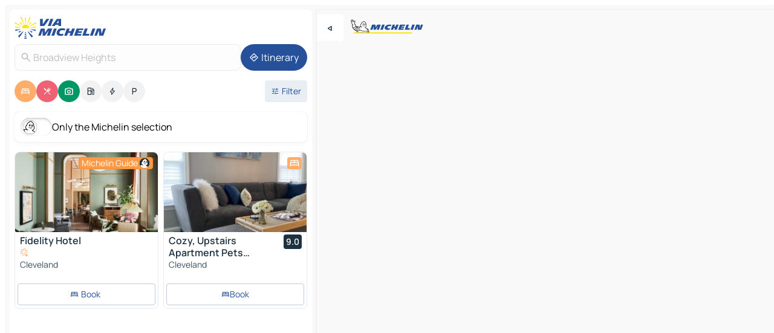

--- FILE ---
content_type: text/html
request_url: https://www.viamichelin.com/maps/united_states/ohio/_/broadview_heights-44147
body_size: 35149
content:
<!doctype html>
<html lang="en">

<head>
	<meta charset="utf-8" />
	<meta name="viewport" content="width=device-width, initial-scale=1, maximum-scale=1, user-scalable=no" />
	<meta name="apple-itunes-app" content="app-id=443142682" />
	<!-- start app -->
	
		<link href="../../../../_app/immutable/assets/vnd.D6Q4K2v3.css" rel="stylesheet">
		<link href="../../../../_app/immutable/assets/lib.C_dvSNBa.css" rel="stylesheet">
		<link href="../../../../_app/immutable/assets/vnd.Dmjc78Y1.css" rel="stylesheet">
		<link href="../../../../_app/immutable/assets/0.CLOjV44I.css" rel="stylesheet">
		<link href="../../../../_app/immutable/assets/2.DTvqgUuk.css" rel="stylesheet">
		<link href="../../../../_app/immutable/assets/10.C0zcU66-.css" rel="stylesheet"><!--1xg1a3p--><!--[!--><!--]--> <!--[--><!--[--><link rel="preconnect" href="https://q-xx.bstatic.com"/> <link rel="dns-prefetch" href="https://q-xx.bstatic.com"/><link rel="preconnect" href="https://gv-images.viamichelin.com"/> <link rel="dns-prefetch" href="https://gv-images.viamichelin.com"/><link rel="preconnect" href="https://map7.viamichelin.com"/> <link rel="dns-prefetch" href="https://map7.viamichelin.com"/><link rel="preconnect" href="https://map8.viamichelin.com"/> <link rel="dns-prefetch" href="https://map8.viamichelin.com"/><link rel="preconnect" href="https://map9.viamichelin.com"/> <link rel="dns-prefetch" href="https://map9.viamichelin.com"/><link rel="preconnect" href="https://sdk.privacy-center.org"/> <link rel="dns-prefetch" href="https://sdk.privacy-center.org"/><!--]--><!--]--> <!--[--><!--[--><link rel="prefetch" href="https://q-xx.bstatic.com/xdata/images/hotel/max320/640842416.jpg?k=163f2ca2e763a29385507c1e33d94d605b2e5a302bea0410601c2f7422705ca8&amp;o=" as="image"/><link rel="prefetch" href="https://q-xx.bstatic.com/xdata/images/hotel/max320/444628976.jpg?k=bcf89e55172805521f984d25b2467cf5c9dec3ad322178b1d8f8a9b6ec040555&amp;o=" as="image"/><!--]--><!--]--> <meta name="description" content="The MICHELIN Broadview Heights map: Broadview Heights town maps, road map and tourist map, with MICHELIN hotels, tourist sites and restaurants for Broadview Heights"/> <meta property="og:type" content="website"/> <meta property="og:site_name" content="ViaMichelin"/> <!--[--><meta property="og:title" content="MICHELIN Broadview Heights map - ViaMichelin"/><!--]--> <!--[--><meta property="og:description" content="The MICHELIN Broadview Heights map: Broadview Heights town maps, road map and tourist map, with MICHELIN hotels, tourist sites and restaurants for Broadview Heights"/><!--]--> <!--[--><meta property="og:image" content="https://www.viamichelin.com/_app/immutable/assets/logo-social.CPCa_Ogs.png"/><!--]--> <!--[!--><!--]--> <!--[--><link rel="alternate" href="https://www.viamichelin.at/karten-stadtplan/vereinigte_staaten/ohio/_/broadview_heights-44147" hreflang="de-at"/><link rel="alternate" href="https://fr.viamichelin.be/cartes-plans/etats_unis/ohio/_/broadview_heights-44147" hreflang="fr-be"/><link rel="alternate" href="https://nl.viamichelin.be/kaarten-plattegronden/verenigde_staten/ohio/_/broadview_heights-44147" hreflang="nl-be"/><link rel="alternate" href="https://de.viamichelin.ch/karten-stadtplan/vereinigte_staaten/ohio/_/broadview_heights-44147" hreflang="de-ch"/><link rel="alternate" href="https://fr.viamichelin.ch/cartes-plans/etats_unis/ohio/_/broadview_heights-44147" hreflang="fr-ch"/><link rel="alternate" href="https://it.viamichelin.ch/mappe-piantine/stati_uniti/ohio/_/broadview_heights-44147" hreflang="it-ch"/><link rel="alternate" href="https://www.viamichelin.de/karten-stadtplan/vereinigte_staaten/ohio/_/broadview_heights-44147" hreflang="de"/><link rel="alternate" href="https://www.viamichelin.es/mapas-planos/estados_unidos/ohio/_/broadview_heights-44147" hreflang="es"/><link rel="alternate" href="https://www.viamichelin.fr/cartes-plans/etats_unis/ohio/_/broadview_heights-44147" hreflang="fr"/><link rel="alternate" href="https://www.viamichelin.it/mappe-piantine/stati_uniti/ohio/_/broadview_heights-44147" hreflang="it"/><link rel="alternate" href="https://www.viamichelin.ie/maps/united_states/ohio/_/broadview_heights-44147" hreflang="en-ie"/><link rel="alternate" href="https://www.viamichelin.nl/kaarten-plattegronden/verenigde_staten/ohio/_/broadview_heights-44147" hreflang="nl"/><link rel="alternate" href="https://www.viamichelin.pt/mapas-plantas/estados_unidos/ohio/_/broadview_heights-44147" hreflang="pt"/><link rel="alternate" href="https://www.viamichelin.co.uk/maps/united_states/ohio/_/broadview_heights-44147" hreflang="en-gb"/><!--]--> <!--[!--><!--]--><!----><title>MICHELIN Broadview Heights map - ViaMichelin</title>
	<!-- end app -->

	<meta name="google-site-verification" content="BvR8OKWbfcFFcAeoGDlKwJAdKPsnfgRXqCFKTvtmdiU" />

	<link rel="icon" href="../../../../favicon.png" />

	<!-- Start Consent -->
	<script nonce="jOyQxjyETKj4vqpqWbN3xg==" id="spcloader" async fetchpriority="high" type="text/javascript"
		src="https://sdk.privacy-center.org/a1a55c7f-7f45-4e4b-80ac-b48e44c2fe99/loader.js?target=www.viamichelin.com"></script>
	<script nonce="jOyQxjyETKj4vqpqWbN3xg==" type="text/javascript" async>
			window.didomiOnReady = window.didomiOnReady || [];
			window.didomiEventListeners = window.didomiEventListeners || [];

			window.didomiEventListeners.push(
				{
					event: "notice.shown",
					listener() {
						const $link = document.querySelector(
							".didomi-notice-view-partners-link-in-text"
						);
						if (!$link) {
							return;
						}
						$link.removeAttribute("href");
						$link.addEventListener("click", () => {
							Didomi.preferences.show("vendors");
						});
					},
				},
				{
					event: "notice.clickagree",
					listener() {
						window.postMessage({ type: 'didomi_clickagree'})
					}
				}
			);

			window.didomiConfig = {
				user: {
					bots: {
						consentRequired: false,
					},
				},
				preferences: {
					showWhenConsentIsMissing: false,
				},
			};

			window.gdprAppliesGlobally = true;
			// prettier-ignore
			!function(){function t(e){if(!window.frames[e]){if(document.body&&document.body.firstChild){let a=document.body,n=document.createElement("iframe");n.style.display="none",n.name=e,n.title=e,a.insertBefore(n,a.firstChild)}else setTimeout(function(){t(e)},5)}}function e(t,e,a,n,i){function r(t,a,n,r){if("function"!=typeof n)return;window[e]||(window[e]=[]);let s=!1;i&&(s=i(t,r,n)),s||window[e].push({command:t,version:a,callback:n,parameter:r})}function s(e){if(!window[t]||!0!==window[t].stub||!e.data)return;let i="string"==typeof e.data,r;try{r=i?JSON.parse(e.data):e.data}catch(s){return}if(r[a]){let f=r[a];window[t](f.command,f.version,function(t,a){let r={};r[n]={returnValue:t,success:a,callId:f.callId},e.source.postMessage(i?JSON.stringify(r):r,"*")},f.parameter)}}r.stub=!0,r.stubVersion=2,"function"!=typeof window[t]&&(window[t]=r,window.addEventListener?window.addEventListener("message",s,!1):window.attachEvent("onmessage",s))}e("__uspapi","__uspapiBuffer","__uspapiCall","__uspapiReturn"),t("__uspapiLocator"),e("__tcfapi","__tcfapiBuffr","__tcl","__tcfapiReturn"),t("__tcfapiLocator")}();
		</script>
	<!-- End Consent -->

	<!-- Start Google tag manager -->
	<script src="https://www.googletagmanager.com/gtag/js?id=G-L0VJCQ3ZDZ" defer type="didomi/javascript"
		nonce="jOyQxjyETKj4vqpqWbN3xg==" fetchpriority="low"></script>
	<script nonce="jOyQxjyETKj4vqpqWbN3xg==" type="text/javascript" defer>
			window.dataLayer = window.dataLayer || [];
			function gtag() {
				dataLayer.push(arguments);
			}
			gtag('js', new Date());
			gtag('config', 'G-L0VJCQ3ZDZ', { send_page_view: false });
		</script>
	<!-- End Google tag manager -->
</head>

<body data-sveltekit-preload-data="hover" class="text-body">
	<div style="display: contents"><!--[--><!--[--><!----><!--[--><!--]--> <!--[--><!----><div class="main-container bg-neutral-weak homepage svelte-9k52vj" style="--bottomsheet-height-offset: -100px;"><div class="map svelte-9k52vj"><div class="h-full w-full md:shadow-smooth-block md:relative svelte-6wt9i2" data-testid="map-container"><!--[!--><!--]--></div><!----> <!--[--><div class="absolute top-4 left-0 size-11 z-ontop hidden md:block"><button type="button" class="btn-filled-white btn-md rd-l-0 min-w-max"><!--[!--><!--[--><!----><span class="flex w-max size-3.5"><!--[--><!----><span class="icon-arrow-back-left inline-block"><!----></span><!----><!--]--><!----></span><!----><!--]--> <!--[!--><!--]--> <!--[!--><!--]--><!--]--> <!--[!--><!--]--></button><!----></div><!--]--> <img src="/_app/immutable/assets/vm-logo-bib-michelin.Dd_LzvJh.svg" alt="Michelin" class="absolute left-14 top-6 md:block hidden z-hover" height="24" width="120"/> <img height="32" width="126" src="/_app/immutable/assets/vm-logo-large.BEgj6SJ1.svg" alt="ViaMichelin" class="absolute-center-x top-2 md:hidden z-hover"/></div> <!--[!--><!--]--> <div class="slot-container md:p-2 md:pr-0 md:h-dvh printable svelte-9k52vj"><div class="md:overflow-hidden md:rd-2 md:h-dvh max-h-full printable"><div class="slot-wrapper h-full scrollbar-thin printable md:bg-neutral-weakest svelte-9k52vj"><!--[!--><!--]--> <!--[--><!----><!--[--><!----><!--[!--><!----><div class="translate-slide-offset md:block svelte-5lb488" style="--slide-offset: 0px;"><img src="/_app/immutable/assets/vm-logo-bib-michelin.Dd_LzvJh.svg" alt="Michelin" class="absolute top-[var(--top)] right-[var(--right)] md:hidden" style="--top: -24px; --right: 8px;" height="24" width="120"/> <div><div><div class="searchtools w-full md:flex md:flex-wrap md:gap-4 md:bg-transparent md:px-2 md:pt-2 svelte-1kj4v11" data-testid="map-search-panel"><!--[!--><!--]--> <!--[!--><div class="hidden md:block w-full"><header role="banner" class="flex items-center w-full py-1 justify-between md:py-0"><!--[!--><!--[--><a href="../../../../" class="block py-1 pr-2 shrink-0" aria-label="Back to homepage" data-sveltekit-preload-data="tap"><img class="h-9 cover-left" src="/_app/immutable/assets/vm-logo-large.BEgj6SJ1.svg" alt="ViaMichelin" width="152" height="36"/></a><!--]--><!--]--> <!--[!--><!--[!--><!--]--><!--]--></header><!----></div><!--]--> <div class="flex gap-2 w-full md:p-0 md:bg-transparent border-coloredneutral-weakest rounded-full p-2"><div class="search relative w-full min-w-0  svelte-oeoh2d"><label for="address-search" class="text-sm"> <span class="input-container flex items-center p-2 w-full text-5 gap-1 rd-2 relative b-solid b-0.5 border-coloredneutral-weakest element-disabled bg-neutral-soft text-neutral svelte-xzp1b6"><!--[--><!----><span class="icon-search inline-block w-5 "><!----></span><!----><!--]--> <input type="text" id="address-search" class="input min-w-0 text-md text-coloredneutral b-0 flex-grow bg-transparent placeholder:text-neutral disabled:text-neutral svelte-xzp1b6" placeholder="Where are we going?" aria-label="Where are we going?" disabled autocomplete="off" value="Broadview Heights"/> <!--[!--><!--]--> <!--[!--><!--]--></span></label><!----> <ul class="results rd-2 absolute z-hover w-full m-0 mt-1 p-0 shadow-smooth-bottom-2 bg-neutral-weakest text-coloredneutral text-md svelte-oeoh2d" role="listbox" aria-label="Search results"><!--[!--><!--]--><!----> <!--[!--><!--]--><!----> <!--[!--><!--[!--><!--]--><!--]--><!----></ul></div><!----> <!--[--><button type="button" aria-label="Itinerary" class="btn-filled-primary btn-md z-infront rounded-full min-w-max"><!--[!--><!--[--><!----><span class="flex w-max"><!--[--><!----><span class="icon-directions inline-block"><!----></span><!----><!--]--><!----></span><!----><!--]--> <!--[--><span class="ml-1">Itinerary</span><!--]--> <!--[!--><!--]--><!--]--> <!--[!--><!--]--></button><!--]--></div></div></div><!----></div></div> <div class="poi-container relative z-1 md:block bg-neutral-weakest md:bg-transparent block svelte-5lb488"><button type="button" class="handle relative w-full p-4 rd-2 b-0 grid place-items-center bg-transparent md:hidden" aria-label="Open the panel" style="height: 40px;"><span class="rd-2 w-20 h-2 bg-base-15"></span></button><!----> <div class="mt-4"><div class="mb-2 px-2"><div class="flex justify-between flex-nowrap flex-row-reverse"><div class="grow-3 order-2"><div class="flex gap-1 flex-wrap" role="listbox" aria-multiselectable="true" aria-orientation="horizontal" aria-label="Points of interest"><!--[--><!--[!--><button type="button" role="option" title="Search Accommodations" aria-selected="true" aria-label="Search Accommodations" class="whitespace-nowrap flex justify-center items-center text-md gap-1 b-0 cursor-pointer rounded-full p-2.5 bg-hotel text-neutral-weakest hover:bg-hotel-soft svelte-f2zwv4 aspect-ratio-1"><!--[!--><!--[--><!----><span class="flex w-max"><!--[--><!----><span class="icon-hotel inline-block"><!----></span><!----><!--]--><!----></span><!----><!--]--> <!--[!--><!--]--> <!--[!--><!--]--><!--]--></button><!--]--><!--[!--><button type="button" role="option" title="Search Restaurants" aria-selected="true" aria-label="Search Restaurants" class="whitespace-nowrap flex justify-center items-center text-md gap-1 b-0 cursor-pointer rounded-full p-2.5 bg-restaurant text-neutral-weakest hover:bg-restaurant-soft svelte-f2zwv4 aspect-ratio-1"><!--[!--><!--[--><!----><span class="flex w-max"><!--[--><!----><span class="icon-restaurant inline-block"><!----></span><!----><!--]--><!----></span><!----><!--]--> <!--[!--><!--]--> <!--[!--><!--]--><!--]--></button><!--]--><!--[!--><button type="button" role="option" title="Search Tourism" aria-selected="true" aria-label="Search Tourism" class="whitespace-nowrap flex justify-center items-center text-md gap-1 b-0 cursor-pointer rounded-full p-2.5 bg-tourism text-neutral-weakest hover:bg-tourism-soft svelte-f2zwv4 aspect-ratio-1"><!--[!--><!--[--><!----><span class="flex w-max"><!--[--><!----><span class="icon-tourism inline-block"><!----></span><!----><!--]--><!----></span><!----><!--]--> <!--[!--><!--]--> <!--[!--><!--]--><!--]--></button><!--]--><!--[!--><button type="button" role="option" title="Search Petrol stations" aria-selected="false" aria-label="Search Petrol stations" class="whitespace-nowrap flex justify-center items-center text-md gap-1 b-0 cursor-pointer rounded-full p-2.5 bg-neutral-soft hover:bg-coloredneutral-weak text-coloredneutral svelte-f2zwv4 aspect-ratio-1"><!--[!--><!--[--><!----><span class="flex w-max"><!--[--><!----><span class="icon-energy-pump inline-block"><!----></span><!----><!--]--><!----></span><!----><!--]--> <!--[!--><!--]--> <!--[!--><!--]--><!--]--></button><!--]--><!--[!--><button type="button" role="option" title="Search EV stations" aria-selected="false" aria-label="Search EV stations" class="whitespace-nowrap flex justify-center items-center text-md gap-1 b-0 cursor-pointer rounded-full p-2.5 bg-neutral-soft hover:bg-coloredneutral-weak text-coloredneutral svelte-f2zwv4 aspect-ratio-1"><!--[!--><!--[--><!----><span class="flex w-max"><!--[--><!----><span class="icon-flash inline-block"><!----></span><!----><!--]--><!----></span><!----><!--]--> <!--[!--><!--]--> <!--[!--><!--]--><!--]--></button><!--]--><!--[!--><button type="button" role="option" title="Search Car parks" aria-selected="false" aria-label="Search Car parks" class="whitespace-nowrap flex justify-center items-center text-md gap-1 b-0 cursor-pointer rounded-full p-2.5 bg-neutral-soft hover:bg-coloredneutral-weak text-coloredneutral svelte-f2zwv4 aspect-ratio-1"><!--[!--><!--[--><!----><span class="flex w-max"><!--[--><!----><span class="icon-parking inline-block"><!----></span><!----><!--]--><!----></span><!----><!--]--> <!--[!--><!--]--> <!--[!--><!--]--><!--]--></button><!--]--><!--]--></div><!----></div> <!--[--><div class="ml-2 relative order-1"><button type="button" aria-label="Open filters" class="btn-filled-light btn-sm relative filter-button min-w-max"><!--[!--><!--[--><!----><span class="flex w-max"><!--[--><!----><span class="icon-tune inline-block"><!----></span><!----><!--]--><!----></span><!----><!--]--> <!--[--><span class="ml-1">Filter</span><!--]--> <!--[!--><!--]--><!--]--> <!--[--><!--[!--><!--]--><!----><!--]--></button><!----></div><!--]--></div> <div class="date-range-picker-container min-w-0 w-full order--1 mt-2"><div class="flex items-start gap-2"><!--[!--><!--]--></div></div></div><!----> <!--[--><div class="bg-neutral-weakest p-2 rd-2 flex flex-col mb-4 mx-2 shadow-smooth-block"><label for="only-michelin-switch" class="flex p-0.5 items-center gap-2 max-w-max cursor-pointer"><input id="only-michelin-switch" type="checkbox" role="switch" class="sr-only"/> <span class="rounded-full w-13 h-7.5 transition-colors shadow-michelin-switch bg-base-0"><!----><span class="icon-bib-signature inline-block transition-transform p-3.9 translate-x-none"><!----></span><!----><!----></span> <span class="select-none">Only the Michelin selection</span></label><!----></div><!--]--> <!--[--><ul data-testid="poilist" class="container m-0 px-2 grid svelte-1qh5ik5"><!--[!--><!--[--><!--[!--><!--[!--><!----><!--[--><!----><li data-testid="poi-card-0" data-category="hotelMichelin" class="poi-card lg grid text-body border-coloredneutral-weakest bg-neutral-weakest hover:border-transparent border-1 border-solid rd-2 relative with-shadow vertical svelte-1ci3g67" role="none"><a href="/maps/hotels/poi/cleveland-oh_44114-1bab67ea?bounds=-81.971244~41.27505~-81.3747429~42.096403&amp;itinerary=&amp;poiCategories=7&amp;selectedAddress=%7B%22address%22%3A%22Broadview+Heights%22%2C%22city%22%3A%22Broadview+Heights%22%2C%22coordinates%22%3A%7B%22lat%22%3A41.321614%2C%22lng%22%3A-81.686987%7D%2C%22countryCode%22%3A%22USA%22%2C%22region%22%3A%22Ohio%22%2C%22zipCode%22%3A%2244147%22%2C%22entityType%22%3A%22CITY%22%2C%22boundsSync%22%3Atrue%7D&amp;withCaravan=false" class="decoration-none flex flex-col " data-sveltekit-preload-data="tap"><!--[--><!----><div data-testid="poi-card-hero" class="poi-card-hero group grid w-full h-full max-h-132px p-0 m-0 overflow-hidden vertical svelte-1wnh944"><!--[!--><!--[--><!----><div class="container-carousel w-full relative cursor-pointer full carousel h-full max-h-132px w-full grid-area-[1/-1] overflow-hidden svelte-w1l4d7" role="region" aria-roledescription="carousel" aria-label="Image carousel for Fidelity Hotel"><!--[!--><!--]--> <div class="h-auto"><button type="button" aria-label="See previous content" aria-hidden="true" class="btn-ghost-white btn-md left-arrow-container absolute left-0 hidden poi-card-hero-controls min-w-max"><!--[!--><!--[--><!----><span class="flex w-max"><!--[--><!----><span class="icon-chevron-left inline-block"><!----></span><!----><!--]--><!----></span><!----><!--]--> <!--[!--><!--]--> <!--[!--><!--]--><!--]--> <!--[!--><!--]--></button><!----> <ul class="carousel flex h-100% overflow-x-scroll m-0 p-0 list-none bg-neutral-weakest rd-tr-2 rd-tl-2 h-full w-full svelte-w1l4d7" aria-roledescription="slide" role="group" aria-label="image 1 on 10"><!--[--><li class="img-container items-center flex grow-0 shrink-0 justify-center w-full svelte-w1l4d7"><figure class="img-wrapper w-full m-0 p-0 h-full overflow-hidden"><!--[!--><img decoding="sync" src="https://q-xx.bstatic.com/xdata/images/hotel/max320/640842416.jpg?k=163f2ca2e763a29385507c1e33d94d605b2e5a302bea0410601c2f7422705ca8&amp;o=" alt="Fidelity Hotel - 0" class="h-full w-full" srcset="https://q-xx.bstatic.com/xdata/images/hotel/max160/640842416.jpg?k=163f2ca2e763a29385507c1e33d94d605b2e5a302bea0410601c2f7422705ca8&amp;o= 160w, https://q-xx.bstatic.com/xdata/images/hotel/max320/640842416.jpg?k=163f2ca2e763a29385507c1e33d94d605b2e5a302bea0410601c2f7422705ca8&amp;o= 320w, https://q-xx.bstatic.com/xdata/images/hotel/max640/640842416.jpg?k=163f2ca2e763a29385507c1e33d94d605b2e5a302bea0410601c2f7422705ca8&amp;o= 640w, https://q-xx.bstatic.com/xdata/images/hotel/max960/640842416.jpg?k=163f2ca2e763a29385507c1e33d94d605b2e5a302bea0410601c2f7422705ca8&amp;o= 960w, https://q-xx.bstatic.com/xdata/images/hotel/max1280/640842416.jpg?k=163f2ca2e763a29385507c1e33d94d605b2e5a302bea0410601c2f7422705ca8&amp;o= 1280w, https://q-xx.bstatic.com/xdata/images/hotel/max1920/640842416.jpg?k=163f2ca2e763a29385507c1e33d94d605b2e5a302bea0410601c2f7422705ca8&amp;o= 1920w" sizes="320px" style="width: 260px; height: 132px; object-fit: cover;" onerror="this.__e=event"/><!----> <!--[!--><!--]--><!--]--></figure></li><li class="img-container items-center flex grow-0 shrink-0 justify-center w-full svelte-w1l4d7"><figure class="img-wrapper w-full m-0 p-0 h-full overflow-hidden"><!--[!--><img decoding="sync" src="https://q-xx.bstatic.com/xdata/images/hotel/max320/624419943.jpg?k=fa250abd7cbb4929950a05973f6fd4d1211d7822abde8cb95115145b97f0f3ed&amp;o=" alt="Fidelity Hotel - 1" class="h-full w-full" srcset="https://q-xx.bstatic.com/xdata/images/hotel/max160/624419943.jpg?k=fa250abd7cbb4929950a05973f6fd4d1211d7822abde8cb95115145b97f0f3ed&amp;o= 160w, https://q-xx.bstatic.com/xdata/images/hotel/max320/624419943.jpg?k=fa250abd7cbb4929950a05973f6fd4d1211d7822abde8cb95115145b97f0f3ed&amp;o= 320w, https://q-xx.bstatic.com/xdata/images/hotel/max640/624419943.jpg?k=fa250abd7cbb4929950a05973f6fd4d1211d7822abde8cb95115145b97f0f3ed&amp;o= 640w, https://q-xx.bstatic.com/xdata/images/hotel/max960/624419943.jpg?k=fa250abd7cbb4929950a05973f6fd4d1211d7822abde8cb95115145b97f0f3ed&amp;o= 960w, https://q-xx.bstatic.com/xdata/images/hotel/max1280/624419943.jpg?k=fa250abd7cbb4929950a05973f6fd4d1211d7822abde8cb95115145b97f0f3ed&amp;o= 1280w, https://q-xx.bstatic.com/xdata/images/hotel/max1920/624419943.jpg?k=fa250abd7cbb4929950a05973f6fd4d1211d7822abde8cb95115145b97f0f3ed&amp;o= 1920w" sizes="320px" style="width: 260px; height: 132px; object-fit: cover;" onerror="this.__e=event"/><!----> <!--[!--><!--]--><!--]--></figure></li><li class="img-container items-center flex grow-0 shrink-0 justify-center w-full svelte-w1l4d7"><figure class="img-wrapper w-full m-0 p-0 h-full overflow-hidden"><!--[!--><img loading="lazy" decoding="async" src="https://q-xx.bstatic.com/xdata/images/hotel/max320/624419959.jpg?k=fbe6008dd8e81e238fbd9711da61070656b8973ba92bdbb34e3208004d90538f&amp;o=" alt="Fidelity Hotel - 2" class="h-full w-full" srcset="https://q-xx.bstatic.com/xdata/images/hotel/max160/624419959.jpg?k=fbe6008dd8e81e238fbd9711da61070656b8973ba92bdbb34e3208004d90538f&amp;o= 160w, https://q-xx.bstatic.com/xdata/images/hotel/max320/624419959.jpg?k=fbe6008dd8e81e238fbd9711da61070656b8973ba92bdbb34e3208004d90538f&amp;o= 320w, https://q-xx.bstatic.com/xdata/images/hotel/max640/624419959.jpg?k=fbe6008dd8e81e238fbd9711da61070656b8973ba92bdbb34e3208004d90538f&amp;o= 640w, https://q-xx.bstatic.com/xdata/images/hotel/max960/624419959.jpg?k=fbe6008dd8e81e238fbd9711da61070656b8973ba92bdbb34e3208004d90538f&amp;o= 960w, https://q-xx.bstatic.com/xdata/images/hotel/max1280/624419959.jpg?k=fbe6008dd8e81e238fbd9711da61070656b8973ba92bdbb34e3208004d90538f&amp;o= 1280w, https://q-xx.bstatic.com/xdata/images/hotel/max1920/624419959.jpg?k=fbe6008dd8e81e238fbd9711da61070656b8973ba92bdbb34e3208004d90538f&amp;o= 1920w" sizes="320px" style="width: 260px; height: 132px; object-fit: cover;" onerror="this.__e=event"/><!----> <!--[!--><!--]--><!--]--></figure></li><li class="img-container items-center flex grow-0 shrink-0 justify-center w-full svelte-w1l4d7"><figure class="img-wrapper w-full m-0 p-0 h-full overflow-hidden"><!--[!--><img loading="lazy" decoding="async" src="https://q-xx.bstatic.com/xdata/images/hotel/max320/605824906.jpg?k=2795ad34c6cd74055983b89e80d6a7a21feda9eeb4b417e7bcd54345bf996d7c&amp;o=" alt="Fidelity Hotel - 3" class="h-full w-full" srcset="https://q-xx.bstatic.com/xdata/images/hotel/max160/605824906.jpg?k=2795ad34c6cd74055983b89e80d6a7a21feda9eeb4b417e7bcd54345bf996d7c&amp;o= 160w, https://q-xx.bstatic.com/xdata/images/hotel/max320/605824906.jpg?k=2795ad34c6cd74055983b89e80d6a7a21feda9eeb4b417e7bcd54345bf996d7c&amp;o= 320w, https://q-xx.bstatic.com/xdata/images/hotel/max640/605824906.jpg?k=2795ad34c6cd74055983b89e80d6a7a21feda9eeb4b417e7bcd54345bf996d7c&amp;o= 640w, https://q-xx.bstatic.com/xdata/images/hotel/max960/605824906.jpg?k=2795ad34c6cd74055983b89e80d6a7a21feda9eeb4b417e7bcd54345bf996d7c&amp;o= 960w, https://q-xx.bstatic.com/xdata/images/hotel/max1280/605824906.jpg?k=2795ad34c6cd74055983b89e80d6a7a21feda9eeb4b417e7bcd54345bf996d7c&amp;o= 1280w, https://q-xx.bstatic.com/xdata/images/hotel/max1920/605824906.jpg?k=2795ad34c6cd74055983b89e80d6a7a21feda9eeb4b417e7bcd54345bf996d7c&amp;o= 1920w" sizes="320px" style="width: 260px; height: 132px; object-fit: cover;" onerror="this.__e=event"/><!----> <!--[!--><!--]--><!--]--></figure></li><li class="img-container items-center flex grow-0 shrink-0 justify-center w-full svelte-w1l4d7"><figure class="img-wrapper w-full m-0 p-0 h-full overflow-hidden"><!--[!--><img loading="lazy" decoding="async" src="https://q-xx.bstatic.com/xdata/images/hotel/max320/604897995.jpg?k=fac0d838960802eafbe776af7858f4659ef495668df45d0e6c3288ba1ac1c5f7&amp;o=" alt="Fidelity Hotel - 4" class="h-full w-full" srcset="https://q-xx.bstatic.com/xdata/images/hotel/max160/604897995.jpg?k=fac0d838960802eafbe776af7858f4659ef495668df45d0e6c3288ba1ac1c5f7&amp;o= 160w, https://q-xx.bstatic.com/xdata/images/hotel/max320/604897995.jpg?k=fac0d838960802eafbe776af7858f4659ef495668df45d0e6c3288ba1ac1c5f7&amp;o= 320w, https://q-xx.bstatic.com/xdata/images/hotel/max640/604897995.jpg?k=fac0d838960802eafbe776af7858f4659ef495668df45d0e6c3288ba1ac1c5f7&amp;o= 640w, https://q-xx.bstatic.com/xdata/images/hotel/max960/604897995.jpg?k=fac0d838960802eafbe776af7858f4659ef495668df45d0e6c3288ba1ac1c5f7&amp;o= 960w, https://q-xx.bstatic.com/xdata/images/hotel/max1280/604897995.jpg?k=fac0d838960802eafbe776af7858f4659ef495668df45d0e6c3288ba1ac1c5f7&amp;o= 1280w, https://q-xx.bstatic.com/xdata/images/hotel/max1920/604897995.jpg?k=fac0d838960802eafbe776af7858f4659ef495668df45d0e6c3288ba1ac1c5f7&amp;o= 1920w" sizes="320px" style="width: 260px; height: 132px; object-fit: cover;" onerror="this.__e=event"/><!----> <!--[!--><!--]--><!--]--></figure></li><li class="img-container items-center flex grow-0 shrink-0 justify-center w-full svelte-w1l4d7"><figure class="img-wrapper w-full m-0 p-0 h-full overflow-hidden"><!--[!--><img loading="lazy" decoding="async" src="https://q-xx.bstatic.com/xdata/images/hotel/max320/604897964.jpg?k=c44579c88b702d63db5a3b659249f11eb4e8f8fddc913224491ab271b53445da&amp;o=" alt="Fidelity Hotel - 5" class="h-full w-full" srcset="https://q-xx.bstatic.com/xdata/images/hotel/max160/604897964.jpg?k=c44579c88b702d63db5a3b659249f11eb4e8f8fddc913224491ab271b53445da&amp;o= 160w, https://q-xx.bstatic.com/xdata/images/hotel/max320/604897964.jpg?k=c44579c88b702d63db5a3b659249f11eb4e8f8fddc913224491ab271b53445da&amp;o= 320w, https://q-xx.bstatic.com/xdata/images/hotel/max640/604897964.jpg?k=c44579c88b702d63db5a3b659249f11eb4e8f8fddc913224491ab271b53445da&amp;o= 640w, https://q-xx.bstatic.com/xdata/images/hotel/max960/604897964.jpg?k=c44579c88b702d63db5a3b659249f11eb4e8f8fddc913224491ab271b53445da&amp;o= 960w, https://q-xx.bstatic.com/xdata/images/hotel/max1280/604897964.jpg?k=c44579c88b702d63db5a3b659249f11eb4e8f8fddc913224491ab271b53445da&amp;o= 1280w, https://q-xx.bstatic.com/xdata/images/hotel/max1920/604897964.jpg?k=c44579c88b702d63db5a3b659249f11eb4e8f8fddc913224491ab271b53445da&amp;o= 1920w" sizes="320px" style="width: 260px; height: 132px; object-fit: cover;" onerror="this.__e=event"/><!----> <!--[!--><!--]--><!--]--></figure></li><li class="img-container items-center flex grow-0 shrink-0 justify-center w-full svelte-w1l4d7"><figure class="img-wrapper w-full m-0 p-0 h-full overflow-hidden"><!--[!--><img loading="lazy" decoding="async" src="https://q-xx.bstatic.com/xdata/images/hotel/max320/604897958.jpg?k=015ce91d2948af00c049beb67877e9a78f192e664fd04a943c1ac14f8a23b915&amp;o=" alt="Fidelity Hotel - 6" class="h-full w-full" srcset="https://q-xx.bstatic.com/xdata/images/hotel/max160/604897958.jpg?k=015ce91d2948af00c049beb67877e9a78f192e664fd04a943c1ac14f8a23b915&amp;o= 160w, https://q-xx.bstatic.com/xdata/images/hotel/max320/604897958.jpg?k=015ce91d2948af00c049beb67877e9a78f192e664fd04a943c1ac14f8a23b915&amp;o= 320w, https://q-xx.bstatic.com/xdata/images/hotel/max640/604897958.jpg?k=015ce91d2948af00c049beb67877e9a78f192e664fd04a943c1ac14f8a23b915&amp;o= 640w, https://q-xx.bstatic.com/xdata/images/hotel/max960/604897958.jpg?k=015ce91d2948af00c049beb67877e9a78f192e664fd04a943c1ac14f8a23b915&amp;o= 960w, https://q-xx.bstatic.com/xdata/images/hotel/max1280/604897958.jpg?k=015ce91d2948af00c049beb67877e9a78f192e664fd04a943c1ac14f8a23b915&amp;o= 1280w, https://q-xx.bstatic.com/xdata/images/hotel/max1920/604897958.jpg?k=015ce91d2948af00c049beb67877e9a78f192e664fd04a943c1ac14f8a23b915&amp;o= 1920w" sizes="320px" style="width: 260px; height: 132px; object-fit: cover;" onerror="this.__e=event"/><!----> <!--[!--><!--]--><!--]--></figure></li><li class="img-container items-center flex grow-0 shrink-0 justify-center w-full svelte-w1l4d7"><figure class="img-wrapper w-full m-0 p-0 h-full overflow-hidden"><!--[!--><img loading="lazy" decoding="async" src="https://q-xx.bstatic.com/xdata/images/hotel/max320/604897905.jpg?k=5c63ea76a51ebe9df5b2f6798f4ccc9045ac34a62786febd255b32ebf21c09a6&amp;o=" alt="Fidelity Hotel - 7" class="h-full w-full" srcset="https://q-xx.bstatic.com/xdata/images/hotel/max160/604897905.jpg?k=5c63ea76a51ebe9df5b2f6798f4ccc9045ac34a62786febd255b32ebf21c09a6&amp;o= 160w, https://q-xx.bstatic.com/xdata/images/hotel/max320/604897905.jpg?k=5c63ea76a51ebe9df5b2f6798f4ccc9045ac34a62786febd255b32ebf21c09a6&amp;o= 320w, https://q-xx.bstatic.com/xdata/images/hotel/max640/604897905.jpg?k=5c63ea76a51ebe9df5b2f6798f4ccc9045ac34a62786febd255b32ebf21c09a6&amp;o= 640w, https://q-xx.bstatic.com/xdata/images/hotel/max960/604897905.jpg?k=5c63ea76a51ebe9df5b2f6798f4ccc9045ac34a62786febd255b32ebf21c09a6&amp;o= 960w, https://q-xx.bstatic.com/xdata/images/hotel/max1280/604897905.jpg?k=5c63ea76a51ebe9df5b2f6798f4ccc9045ac34a62786febd255b32ebf21c09a6&amp;o= 1280w, https://q-xx.bstatic.com/xdata/images/hotel/max1920/604897905.jpg?k=5c63ea76a51ebe9df5b2f6798f4ccc9045ac34a62786febd255b32ebf21c09a6&amp;o= 1920w" sizes="320px" style="width: 260px; height: 132px; object-fit: cover;" onerror="this.__e=event"/><!----> <!--[!--><!--]--><!--]--></figure></li><li class="img-container items-center flex grow-0 shrink-0 justify-center w-full svelte-w1l4d7"><figure class="img-wrapper w-full m-0 p-0 h-full overflow-hidden"><!--[!--><img loading="lazy" decoding="async" src="https://q-xx.bstatic.com/xdata/images/hotel/max320/604897898.jpg?k=eb1d1308fa6901272fe3bed44075ab0ef9d54455bfc4fcb85aec98aa82edec1b&amp;o=" alt="Fidelity Hotel - 8" class="h-full w-full" srcset="https://q-xx.bstatic.com/xdata/images/hotel/max160/604897898.jpg?k=eb1d1308fa6901272fe3bed44075ab0ef9d54455bfc4fcb85aec98aa82edec1b&amp;o= 160w, https://q-xx.bstatic.com/xdata/images/hotel/max320/604897898.jpg?k=eb1d1308fa6901272fe3bed44075ab0ef9d54455bfc4fcb85aec98aa82edec1b&amp;o= 320w, https://q-xx.bstatic.com/xdata/images/hotel/max640/604897898.jpg?k=eb1d1308fa6901272fe3bed44075ab0ef9d54455bfc4fcb85aec98aa82edec1b&amp;o= 640w, https://q-xx.bstatic.com/xdata/images/hotel/max960/604897898.jpg?k=eb1d1308fa6901272fe3bed44075ab0ef9d54455bfc4fcb85aec98aa82edec1b&amp;o= 960w, https://q-xx.bstatic.com/xdata/images/hotel/max1280/604897898.jpg?k=eb1d1308fa6901272fe3bed44075ab0ef9d54455bfc4fcb85aec98aa82edec1b&amp;o= 1280w, https://q-xx.bstatic.com/xdata/images/hotel/max1920/604897898.jpg?k=eb1d1308fa6901272fe3bed44075ab0ef9d54455bfc4fcb85aec98aa82edec1b&amp;o= 1920w" sizes="320px" style="width: 260px; height: 132px; object-fit: cover;" onerror="this.__e=event"/><!----> <!--[!--><!--]--><!--]--></figure></li><li class="img-container items-center flex grow-0 shrink-0 justify-center w-full svelte-w1l4d7"><figure class="img-wrapper w-full m-0 p-0 h-full overflow-hidden"><!--[!--><img loading="lazy" decoding="async" src="https://q-xx.bstatic.com/xdata/images/hotel/max320/633667713.jpg?k=90e134cece5b75d67cdc2fb749b59411a5b929c012ccfdb39dc253cb8bfeee23&amp;o=" alt="Fidelity Hotel - 9" class="h-full w-full" srcset="https://q-xx.bstatic.com/xdata/images/hotel/max160/633667713.jpg?k=90e134cece5b75d67cdc2fb749b59411a5b929c012ccfdb39dc253cb8bfeee23&amp;o= 160w, https://q-xx.bstatic.com/xdata/images/hotel/max320/633667713.jpg?k=90e134cece5b75d67cdc2fb749b59411a5b929c012ccfdb39dc253cb8bfeee23&amp;o= 320w, https://q-xx.bstatic.com/xdata/images/hotel/max640/633667713.jpg?k=90e134cece5b75d67cdc2fb749b59411a5b929c012ccfdb39dc253cb8bfeee23&amp;o= 640w, https://q-xx.bstatic.com/xdata/images/hotel/max960/633667713.jpg?k=90e134cece5b75d67cdc2fb749b59411a5b929c012ccfdb39dc253cb8bfeee23&amp;o= 960w, https://q-xx.bstatic.com/xdata/images/hotel/max1280/633667713.jpg?k=90e134cece5b75d67cdc2fb749b59411a5b929c012ccfdb39dc253cb8bfeee23&amp;o= 1280w, https://q-xx.bstatic.com/xdata/images/hotel/max1920/633667713.jpg?k=90e134cece5b75d67cdc2fb749b59411a5b929c012ccfdb39dc253cb8bfeee23&amp;o= 1920w" sizes="320px" style="width: 260px; height: 132px; object-fit: cover;" onerror="this.__e=event"/><!----> <!--[!--><!--]--><!--]--></figure></li><!--]--></ul> <!--[!--><!--]--> <button type="button" aria-label="See next content" aria-hidden="false" class="btn-ghost-white btn-md right-arrow-container absolute right-0 hidden md:block poi-card-hero-controls min-w-max"><!--[!--><!--[--><!----><span class="flex w-max"><!--[--><!----><span class="icon-chevron-right inline-block"><!----></span><!----><!--]--><!----></span><!----><!--]--> <!--[!--><!--]--> <!--[!--><!--]--><!--]--> <!--[!--><!--]--></button><!----></div><!----></div><!----><!--]--><!--]--> <!--[--><div class="opacity-container relative self-start justify-self-end grid-area-[1/-1] p-2 group-has-hover:opacity-0 group-has-[.no-hover]:opacity-100 svelte-1wnh944"><div class="flex items-center justify-center w-max shrink-0  rd-1 py-0.5 px-1 bg-hotel-michelin text-neutral-weakest border-hotel-michelin-strong border-1 border-solid gap-0.5 max-h-5 svelte-snfjjm"><!--[!--><!--[!--><!--[!--><!--]--> <!--[--><span class="text-sm mr-0.5">Michelin Guide</span><!--]--> <!--[--><!----><div class="flex w-max text-4.5"><!--[--><!----><div class="icon-recommended inline-block"><!----></div><!----><!--]--><!----></div><!----><!--]--><!--]--><!--]--></div><!----></div><!--]--> <!--[--><div class="opacity-container relative self-end grid-area-[1/-1] p-2 group-has-hover:opacity-0 group-has-[.no-hover]:opacity-100 svelte-1wnh944"><!--[!--><!--]--><!----></div><!--]--><!----></div><!----><!--]--> <div class="pt-1 px-2 pb-0 grid h-max"><!--[--><!--[--><!--[--><div class="inline-flex justify-between w-full min-w-0 text-body text-md font-600 gap-x-0.5 text-coloredneutral"><span data-testid="card-title" class="pb-0.5 clamp-lines-2">Fidelity Hotel</span> <!--[!--><!--]--></div><!--]--><!--]--> <!--[--><div class="flex flex-row items-center pbe-1"><!--[--><!----><span class="flex w-max text-hotel text-4"><!--[--><!----><span class="icon-michelin-key inline-block mx--0.25"><!----></span><!----><!--]--><!----></span><!----><!--]--> <!--[!--><!--]--></div><!--]--> <!--[--><span class="truncate font-400 text-sm text-coloredneutral-soft p-be-1px">Cleveland</span><!--]--> <!--[!--><!--]--> <!--[!--><!--]--> <!--[!--><!--]--> <!--[!--><!--]--><!--]--></div><!----></a> <div class="button-wrapper p-1 p-bs-3px"><!--[--><a href="https://guide.michelin.com/us/en/hotels-stays/cleveland/fidelity-hotel-cleveland-14700?viamichelin=1&amp;utm_source=viamichelin_web&amp;utm_medium=vm-eng-homepage&amp;utm_content=14700" aria-label="Book Fidelity Hotel" class="min-w-max btn-outline-light btn-sm svelte-1b8k1k" rel="external noopener" target="_blank"><!--[!--><!--[--><!----><div class="flex w-max"><!--[--><!----><div class="icon-hotel inline-block"><!----></div><!----><!--]--><!----></div><!----><!--]--> <!--[--><span class="px-1">Book</span><!--]--> <!--[!--><!--]--><!--]--></a><!--]--></div><!----><!----></li><!----><!--]--><!----><!--]--><!--]--><!--[!--><!--[!--><!----><!--[--><!----><li data-testid="poi-card-1" data-category="hotel" class="poi-card lg grid text-body border-coloredneutral-weakest bg-neutral-weakest hover:border-transparent border-1 border-solid rd-2 relative with-shadow vertical svelte-1ci3g67" role="none"><a href="/maps/hotels/poi/cleveland-oh_44121-01573d54?bounds=-81.971244~41.27505~-81.3747429~42.096403&amp;itinerary=&amp;poiCategories=7&amp;selectedAddress=%7B%22address%22%3A%22Broadview+Heights%22%2C%22city%22%3A%22Broadview+Heights%22%2C%22coordinates%22%3A%7B%22lat%22%3A41.321614%2C%22lng%22%3A-81.686987%7D%2C%22countryCode%22%3A%22USA%22%2C%22region%22%3A%22Ohio%22%2C%22zipCode%22%3A%2244147%22%2C%22entityType%22%3A%22CITY%22%2C%22boundsSync%22%3Atrue%7D&amp;withCaravan=false" class="decoration-none flex flex-col " data-sveltekit-preload-data="tap"><!--[--><!----><div data-testid="poi-card-hero" class="poi-card-hero group grid w-full h-full max-h-132px p-0 m-0 overflow-hidden vertical svelte-1wnh944"><!--[!--><!--[--><!----><div class="container-carousel w-full relative cursor-pointer full carousel h-full max-h-132px w-full grid-area-[1/-1] overflow-hidden svelte-w1l4d7" role="region" aria-roledescription="carousel" aria-label="Image carousel for Cozy, Upstairs Apartment Pets Welcome with fee Family Friendly Close to Everything"><!--[!--><!--]--> <div class="h-auto"><button type="button" aria-label="See previous content" aria-hidden="true" class="btn-ghost-white btn-md left-arrow-container absolute left-0 hidden poi-card-hero-controls min-w-max"><!--[!--><!--[--><!----><span class="flex w-max"><!--[--><!----><span class="icon-chevron-left inline-block"><!----></span><!----><!--]--><!----></span><!----><!--]--> <!--[!--><!--]--> <!--[!--><!--]--><!--]--> <!--[!--><!--]--></button><!----> <ul class="carousel flex h-100% overflow-x-scroll m-0 p-0 list-none bg-neutral-weakest rd-tr-2 rd-tl-2 h-full w-full svelte-w1l4d7" aria-roledescription="slide" role="group" aria-label="image 1 on 10"><!--[--><li class="img-container items-center flex grow-0 shrink-0 justify-center w-full svelte-w1l4d7"><figure class="img-wrapper w-full m-0 p-0 h-full overflow-hidden"><!--[!--><img decoding="sync" src="https://q-xx.bstatic.com/xdata/images/hotel/max320/444628976.jpg?k=bcf89e55172805521f984d25b2467cf5c9dec3ad322178b1d8f8a9b6ec040555&amp;o=" alt="Cozy, Upstairs Apartment Pets Welcome with fee Family Friendly Close to Everything - 0" class="h-full w-full" srcset="https://q-xx.bstatic.com/xdata/images/hotel/max160/444628976.jpg?k=bcf89e55172805521f984d25b2467cf5c9dec3ad322178b1d8f8a9b6ec040555&amp;o= 160w, https://q-xx.bstatic.com/xdata/images/hotel/max320/444628976.jpg?k=bcf89e55172805521f984d25b2467cf5c9dec3ad322178b1d8f8a9b6ec040555&amp;o= 320w, https://q-xx.bstatic.com/xdata/images/hotel/max640/444628976.jpg?k=bcf89e55172805521f984d25b2467cf5c9dec3ad322178b1d8f8a9b6ec040555&amp;o= 640w, https://q-xx.bstatic.com/xdata/images/hotel/max960/444628976.jpg?k=bcf89e55172805521f984d25b2467cf5c9dec3ad322178b1d8f8a9b6ec040555&amp;o= 960w, https://q-xx.bstatic.com/xdata/images/hotel/max1280/444628976.jpg?k=bcf89e55172805521f984d25b2467cf5c9dec3ad322178b1d8f8a9b6ec040555&amp;o= 1280w, https://q-xx.bstatic.com/xdata/images/hotel/max1920/444628976.jpg?k=bcf89e55172805521f984d25b2467cf5c9dec3ad322178b1d8f8a9b6ec040555&amp;o= 1920w" sizes="320px" style="width: 260px; height: 132px; object-fit: cover;" onerror="this.__e=event"/><!----> <!--[!--><!--]--><!--]--></figure></li><li class="img-container items-center flex grow-0 shrink-0 justify-center w-full svelte-w1l4d7"><figure class="img-wrapper w-full m-0 p-0 h-full overflow-hidden"><!--[!--><img decoding="sync" src="https://q-xx.bstatic.com/xdata/images/hotel/max320/642361497.jpg?k=d51f468ae1cbbcdd7de3978c27ec4e1011398216390bfc6f53f38a9f957c3aca&amp;o=" alt="Cozy, Upstairs Apartment Pets Welcome with fee Family Friendly Close to Everything - 1" class="h-full w-full" srcset="https://q-xx.bstatic.com/xdata/images/hotel/max160/642361497.jpg?k=d51f468ae1cbbcdd7de3978c27ec4e1011398216390bfc6f53f38a9f957c3aca&amp;o= 160w, https://q-xx.bstatic.com/xdata/images/hotel/max320/642361497.jpg?k=d51f468ae1cbbcdd7de3978c27ec4e1011398216390bfc6f53f38a9f957c3aca&amp;o= 320w, https://q-xx.bstatic.com/xdata/images/hotel/max640/642361497.jpg?k=d51f468ae1cbbcdd7de3978c27ec4e1011398216390bfc6f53f38a9f957c3aca&amp;o= 640w, https://q-xx.bstatic.com/xdata/images/hotel/max960/642361497.jpg?k=d51f468ae1cbbcdd7de3978c27ec4e1011398216390bfc6f53f38a9f957c3aca&amp;o= 960w, https://q-xx.bstatic.com/xdata/images/hotel/max1280/642361497.jpg?k=d51f468ae1cbbcdd7de3978c27ec4e1011398216390bfc6f53f38a9f957c3aca&amp;o= 1280w, https://q-xx.bstatic.com/xdata/images/hotel/max1920/642361497.jpg?k=d51f468ae1cbbcdd7de3978c27ec4e1011398216390bfc6f53f38a9f957c3aca&amp;o= 1920w" sizes="320px" style="width: 260px; height: 132px; object-fit: cover;" onerror="this.__e=event"/><!----> <!--[!--><!--]--><!--]--></figure></li><li class="img-container items-center flex grow-0 shrink-0 justify-center w-full svelte-w1l4d7"><figure class="img-wrapper w-full m-0 p-0 h-full overflow-hidden"><!--[!--><img loading="lazy" decoding="async" src="https://q-xx.bstatic.com/xdata/images/hotel/max320/497474732.jpg?k=976b4e14426fbe28f8ed1476f0a99509aa9b8aefd1c90fef12bd7181cba8b4c0&amp;o=" alt="Cozy, Upstairs Apartment Pets Welcome with fee Family Friendly Close to Everything - 2" class="h-full w-full" srcset="https://q-xx.bstatic.com/xdata/images/hotel/max160/497474732.jpg?k=976b4e14426fbe28f8ed1476f0a99509aa9b8aefd1c90fef12bd7181cba8b4c0&amp;o= 160w, https://q-xx.bstatic.com/xdata/images/hotel/max320/497474732.jpg?k=976b4e14426fbe28f8ed1476f0a99509aa9b8aefd1c90fef12bd7181cba8b4c0&amp;o= 320w, https://q-xx.bstatic.com/xdata/images/hotel/max640/497474732.jpg?k=976b4e14426fbe28f8ed1476f0a99509aa9b8aefd1c90fef12bd7181cba8b4c0&amp;o= 640w, https://q-xx.bstatic.com/xdata/images/hotel/max960/497474732.jpg?k=976b4e14426fbe28f8ed1476f0a99509aa9b8aefd1c90fef12bd7181cba8b4c0&amp;o= 960w, https://q-xx.bstatic.com/xdata/images/hotel/max1280/497474732.jpg?k=976b4e14426fbe28f8ed1476f0a99509aa9b8aefd1c90fef12bd7181cba8b4c0&amp;o= 1280w, https://q-xx.bstatic.com/xdata/images/hotel/max1920/497474732.jpg?k=976b4e14426fbe28f8ed1476f0a99509aa9b8aefd1c90fef12bd7181cba8b4c0&amp;o= 1920w" sizes="320px" style="width: 260px; height: 132px; object-fit: cover;" onerror="this.__e=event"/><!----> <!--[!--><!--]--><!--]--></figure></li><li class="img-container items-center flex grow-0 shrink-0 justify-center w-full svelte-w1l4d7"><figure class="img-wrapper w-full m-0 p-0 h-full overflow-hidden"><!--[!--><img loading="lazy" decoding="async" src="https://q-xx.bstatic.com/xdata/images/hotel/max320/371833641.jpg?k=e04f768f764fa1a01d96372a45b43af756e0770c0d2d8ae50bed9c48c7c43fab&amp;o=" alt="Cozy, Upstairs Apartment Pets Welcome with fee Family Friendly Close to Everything - 3" class="h-full w-full" srcset="https://q-xx.bstatic.com/xdata/images/hotel/max160/371833641.jpg?k=e04f768f764fa1a01d96372a45b43af756e0770c0d2d8ae50bed9c48c7c43fab&amp;o= 160w, https://q-xx.bstatic.com/xdata/images/hotel/max320/371833641.jpg?k=e04f768f764fa1a01d96372a45b43af756e0770c0d2d8ae50bed9c48c7c43fab&amp;o= 320w, https://q-xx.bstatic.com/xdata/images/hotel/max640/371833641.jpg?k=e04f768f764fa1a01d96372a45b43af756e0770c0d2d8ae50bed9c48c7c43fab&amp;o= 640w, https://q-xx.bstatic.com/xdata/images/hotel/max960/371833641.jpg?k=e04f768f764fa1a01d96372a45b43af756e0770c0d2d8ae50bed9c48c7c43fab&amp;o= 960w, https://q-xx.bstatic.com/xdata/images/hotel/max1280/371833641.jpg?k=e04f768f764fa1a01d96372a45b43af756e0770c0d2d8ae50bed9c48c7c43fab&amp;o= 1280w, https://q-xx.bstatic.com/xdata/images/hotel/max1920/371833641.jpg?k=e04f768f764fa1a01d96372a45b43af756e0770c0d2d8ae50bed9c48c7c43fab&amp;o= 1920w" sizes="320px" style="width: 260px; height: 132px; object-fit: cover;" onerror="this.__e=event"/><!----> <!--[!--><!--]--><!--]--></figure></li><li class="img-container items-center flex grow-0 shrink-0 justify-center w-full svelte-w1l4d7"><figure class="img-wrapper w-full m-0 p-0 h-full overflow-hidden"><!--[!--><img loading="lazy" decoding="async" src="https://q-xx.bstatic.com/xdata/images/hotel/max320/371833139.jpg?k=78ddfd57e9dc759309d4b7981ed3ca20bfd0b4843a84293ecea40b32091e690a&amp;o=" alt="Cozy, Upstairs Apartment Pets Welcome with fee Family Friendly Close to Everything - 4" class="h-full w-full" srcset="https://q-xx.bstatic.com/xdata/images/hotel/max160/371833139.jpg?k=78ddfd57e9dc759309d4b7981ed3ca20bfd0b4843a84293ecea40b32091e690a&amp;o= 160w, https://q-xx.bstatic.com/xdata/images/hotel/max320/371833139.jpg?k=78ddfd57e9dc759309d4b7981ed3ca20bfd0b4843a84293ecea40b32091e690a&amp;o= 320w, https://q-xx.bstatic.com/xdata/images/hotel/max640/371833139.jpg?k=78ddfd57e9dc759309d4b7981ed3ca20bfd0b4843a84293ecea40b32091e690a&amp;o= 640w, https://q-xx.bstatic.com/xdata/images/hotel/max960/371833139.jpg?k=78ddfd57e9dc759309d4b7981ed3ca20bfd0b4843a84293ecea40b32091e690a&amp;o= 960w, https://q-xx.bstatic.com/xdata/images/hotel/max1280/371833139.jpg?k=78ddfd57e9dc759309d4b7981ed3ca20bfd0b4843a84293ecea40b32091e690a&amp;o= 1280w, https://q-xx.bstatic.com/xdata/images/hotel/max1920/371833139.jpg?k=78ddfd57e9dc759309d4b7981ed3ca20bfd0b4843a84293ecea40b32091e690a&amp;o= 1920w" sizes="320px" style="width: 260px; height: 132px; object-fit: cover;" onerror="this.__e=event"/><!----> <!--[!--><!--]--><!--]--></figure></li><li class="img-container items-center flex grow-0 shrink-0 justify-center w-full svelte-w1l4d7"><figure class="img-wrapper w-full m-0 p-0 h-full overflow-hidden"><!--[!--><img loading="lazy" decoding="async" src="https://q-xx.bstatic.com/xdata/images/hotel/max320/497474874.jpg?k=97d8a6c65dd2a0209e9a2af4e7c26bfe020f2c96190afca6170496708a5bb971&amp;o=" alt="Cozy, Upstairs Apartment Pets Welcome with fee Family Friendly Close to Everything - 5" class="h-full w-full" srcset="https://q-xx.bstatic.com/xdata/images/hotel/max160/497474874.jpg?k=97d8a6c65dd2a0209e9a2af4e7c26bfe020f2c96190afca6170496708a5bb971&amp;o= 160w, https://q-xx.bstatic.com/xdata/images/hotel/max320/497474874.jpg?k=97d8a6c65dd2a0209e9a2af4e7c26bfe020f2c96190afca6170496708a5bb971&amp;o= 320w, https://q-xx.bstatic.com/xdata/images/hotel/max640/497474874.jpg?k=97d8a6c65dd2a0209e9a2af4e7c26bfe020f2c96190afca6170496708a5bb971&amp;o= 640w, https://q-xx.bstatic.com/xdata/images/hotel/max960/497474874.jpg?k=97d8a6c65dd2a0209e9a2af4e7c26bfe020f2c96190afca6170496708a5bb971&amp;o= 960w, https://q-xx.bstatic.com/xdata/images/hotel/max1280/497474874.jpg?k=97d8a6c65dd2a0209e9a2af4e7c26bfe020f2c96190afca6170496708a5bb971&amp;o= 1280w, https://q-xx.bstatic.com/xdata/images/hotel/max1920/497474874.jpg?k=97d8a6c65dd2a0209e9a2af4e7c26bfe020f2c96190afca6170496708a5bb971&amp;o= 1920w" sizes="320px" style="width: 260px; height: 132px; object-fit: cover;" onerror="this.__e=event"/><!----> <!--[!--><!--]--><!--]--></figure></li><li class="img-container items-center flex grow-0 shrink-0 justify-center w-full svelte-w1l4d7"><figure class="img-wrapper w-full m-0 p-0 h-full overflow-hidden"><!--[!--><img loading="lazy" decoding="async" src="https://q-xx.bstatic.com/xdata/images/hotel/max320/342657606.jpg?k=f06efc0abb0932384db786310e347bf3895e540b9a09858ba348d800f69fc165&amp;o=" alt="Cozy, Upstairs Apartment Pets Welcome with fee Family Friendly Close to Everything - 6" class="h-full w-full" srcset="https://q-xx.bstatic.com/xdata/images/hotel/max160/342657606.jpg?k=f06efc0abb0932384db786310e347bf3895e540b9a09858ba348d800f69fc165&amp;o= 160w, https://q-xx.bstatic.com/xdata/images/hotel/max320/342657606.jpg?k=f06efc0abb0932384db786310e347bf3895e540b9a09858ba348d800f69fc165&amp;o= 320w, https://q-xx.bstatic.com/xdata/images/hotel/max640/342657606.jpg?k=f06efc0abb0932384db786310e347bf3895e540b9a09858ba348d800f69fc165&amp;o= 640w, https://q-xx.bstatic.com/xdata/images/hotel/max960/342657606.jpg?k=f06efc0abb0932384db786310e347bf3895e540b9a09858ba348d800f69fc165&amp;o= 960w, https://q-xx.bstatic.com/xdata/images/hotel/max1280/342657606.jpg?k=f06efc0abb0932384db786310e347bf3895e540b9a09858ba348d800f69fc165&amp;o= 1280w, https://q-xx.bstatic.com/xdata/images/hotel/max1920/342657606.jpg?k=f06efc0abb0932384db786310e347bf3895e540b9a09858ba348d800f69fc165&amp;o= 1920w" sizes="320px" style="width: 260px; height: 132px; object-fit: cover;" onerror="this.__e=event"/><!----> <!--[!--><!--]--><!--]--></figure></li><li class="img-container items-center flex grow-0 shrink-0 justify-center w-full svelte-w1l4d7"><figure class="img-wrapper w-full m-0 p-0 h-full overflow-hidden"><!--[!--><img loading="lazy" decoding="async" src="https://q-xx.bstatic.com/xdata/images/hotel/max320/497474747.jpg?k=750b6fb3cba287697a8304313864ab313ee1c5544688f32117031f0accd200ad&amp;o=" alt="Cozy, Upstairs Apartment Pets Welcome with fee Family Friendly Close to Everything - 7" class="h-full w-full" srcset="https://q-xx.bstatic.com/xdata/images/hotel/max160/497474747.jpg?k=750b6fb3cba287697a8304313864ab313ee1c5544688f32117031f0accd200ad&amp;o= 160w, https://q-xx.bstatic.com/xdata/images/hotel/max320/497474747.jpg?k=750b6fb3cba287697a8304313864ab313ee1c5544688f32117031f0accd200ad&amp;o= 320w, https://q-xx.bstatic.com/xdata/images/hotel/max640/497474747.jpg?k=750b6fb3cba287697a8304313864ab313ee1c5544688f32117031f0accd200ad&amp;o= 640w, https://q-xx.bstatic.com/xdata/images/hotel/max960/497474747.jpg?k=750b6fb3cba287697a8304313864ab313ee1c5544688f32117031f0accd200ad&amp;o= 960w, https://q-xx.bstatic.com/xdata/images/hotel/max1280/497474747.jpg?k=750b6fb3cba287697a8304313864ab313ee1c5544688f32117031f0accd200ad&amp;o= 1280w, https://q-xx.bstatic.com/xdata/images/hotel/max1920/497474747.jpg?k=750b6fb3cba287697a8304313864ab313ee1c5544688f32117031f0accd200ad&amp;o= 1920w" sizes="320px" style="width: 260px; height: 132px; object-fit: cover;" onerror="this.__e=event"/><!----> <!--[!--><!--]--><!--]--></figure></li><li class="img-container items-center flex grow-0 shrink-0 justify-center w-full svelte-w1l4d7"><figure class="img-wrapper w-full m-0 p-0 h-full overflow-hidden"><!--[!--><img loading="lazy" decoding="async" src="https://q-xx.bstatic.com/xdata/images/hotel/max320/497474791.jpg?k=54cb93ca0613315a962de6b1f547943af76e958c621ef67aeb27aec7e1ece9f7&amp;o=" alt="Cozy, Upstairs Apartment Pets Welcome with fee Family Friendly Close to Everything - 8" class="h-full w-full" srcset="https://q-xx.bstatic.com/xdata/images/hotel/max160/497474791.jpg?k=54cb93ca0613315a962de6b1f547943af76e958c621ef67aeb27aec7e1ece9f7&amp;o= 160w, https://q-xx.bstatic.com/xdata/images/hotel/max320/497474791.jpg?k=54cb93ca0613315a962de6b1f547943af76e958c621ef67aeb27aec7e1ece9f7&amp;o= 320w, https://q-xx.bstatic.com/xdata/images/hotel/max640/497474791.jpg?k=54cb93ca0613315a962de6b1f547943af76e958c621ef67aeb27aec7e1ece9f7&amp;o= 640w, https://q-xx.bstatic.com/xdata/images/hotel/max960/497474791.jpg?k=54cb93ca0613315a962de6b1f547943af76e958c621ef67aeb27aec7e1ece9f7&amp;o= 960w, https://q-xx.bstatic.com/xdata/images/hotel/max1280/497474791.jpg?k=54cb93ca0613315a962de6b1f547943af76e958c621ef67aeb27aec7e1ece9f7&amp;o= 1280w, https://q-xx.bstatic.com/xdata/images/hotel/max1920/497474791.jpg?k=54cb93ca0613315a962de6b1f547943af76e958c621ef67aeb27aec7e1ece9f7&amp;o= 1920w" sizes="320px" style="width: 260px; height: 132px; object-fit: cover;" onerror="this.__e=event"/><!----> <!--[!--><!--]--><!--]--></figure></li><li class="img-container items-center flex grow-0 shrink-0 justify-center w-full svelte-w1l4d7"><figure class="img-wrapper w-full m-0 p-0 h-full overflow-hidden"><!--[!--><img loading="lazy" decoding="async" src="https://q-xx.bstatic.com/xdata/images/hotel/max320/433909300.jpg?k=b3582618678f8643526e1090176cec199724956cd3802fe56ca7e5b05565704c&amp;o=" alt="Cozy, Upstairs Apartment Pets Welcome with fee Family Friendly Close to Everything - 9" class="h-full w-full" srcset="https://q-xx.bstatic.com/xdata/images/hotel/max160/433909300.jpg?k=b3582618678f8643526e1090176cec199724956cd3802fe56ca7e5b05565704c&amp;o= 160w, https://q-xx.bstatic.com/xdata/images/hotel/max320/433909300.jpg?k=b3582618678f8643526e1090176cec199724956cd3802fe56ca7e5b05565704c&amp;o= 320w, https://q-xx.bstatic.com/xdata/images/hotel/max640/433909300.jpg?k=b3582618678f8643526e1090176cec199724956cd3802fe56ca7e5b05565704c&amp;o= 640w, https://q-xx.bstatic.com/xdata/images/hotel/max960/433909300.jpg?k=b3582618678f8643526e1090176cec199724956cd3802fe56ca7e5b05565704c&amp;o= 960w, https://q-xx.bstatic.com/xdata/images/hotel/max1280/433909300.jpg?k=b3582618678f8643526e1090176cec199724956cd3802fe56ca7e5b05565704c&amp;o= 1280w, https://q-xx.bstatic.com/xdata/images/hotel/max1920/433909300.jpg?k=b3582618678f8643526e1090176cec199724956cd3802fe56ca7e5b05565704c&amp;o= 1920w" sizes="320px" style="width: 260px; height: 132px; object-fit: cover;" onerror="this.__e=event"/><!----> <!--[!--><!--]--><!--]--></figure></li><!--]--></ul> <!--[!--><!--]--> <button type="button" aria-label="See next content" aria-hidden="false" class="btn-ghost-white btn-md right-arrow-container absolute right-0 hidden md:block poi-card-hero-controls min-w-max"><!--[!--><!--[--><!----><span class="flex w-max"><!--[--><!----><span class="icon-chevron-right inline-block"><!----></span><!----><!--]--><!----></span><!----><!--]--> <!--[!--><!--]--> <!--[!--><!--]--><!--]--> <!--[!--><!--]--></button><!----></div><!----></div><!----><!--]--><!--]--> <!--[--><div class="opacity-container relative self-start justify-self-end grid-area-[1/-1] p-2 group-has-hover:opacity-0 group-has-[.no-hover]:opacity-100 svelte-1wnh944"><div class="flex items-center justify-center w-max shrink-0  rd-1 p-0.75 bg-hotel text-neutral-weakest gap-0.5 max-h-5 svelte-snfjjm"><!--[!--><!--[!--><!--[!--><!--]--> <!--[!--><!--]--> <!--[--><!----><div class="flex w-max text-4.5"><!--[--><!----><div class="icon-hotel inline-block"><!----></div><!----><!--]--><!----></div><!----><!--]--><!--]--><!--]--></div><!----></div><!--]--> <!--[--><div class="opacity-container relative self-end grid-area-[1/-1] p-2 group-has-hover:opacity-0 group-has-[.no-hover]:opacity-100 svelte-1wnh944"><!--[!--><!--]--><!----></div><!--]--><!----></div><!----><!--]--> <div class="pt-1 px-2 pb-0 grid h-max"><!--[--><!--[--><!--[--><div class="inline-flex justify-between w-full min-w-0 text-body text-md font-600 gap-x-0.5 text-coloredneutral"><span data-testid="card-title" class="pb-0.5 clamp-lines-2">Cozy, Upstairs Apartment Pets Welcome with fee Family Friendly Close to Everything</span> <!--[--><div class="flex items-center justify-center w-max shrink-0  rd-1 py-0.5 px-1 bg-coloredneutral text-neutral-weakest h-6 min-w-6 font-600 text-sm svelte-snfjjm"><!--[!--><!--[!--><!--[!--><!--]--> <!--[--><span>9.0</span><!--]--> <!--[!--><!--]--><!--]--><!--]--></div><!--]--></div><!--]--><!--]--> <!--[!--><!--]--> <!--[--><span class="truncate font-400 text-sm text-coloredneutral-soft p-be-1px">Cleveland</span><!--]--> <!--[!--><!--]--> <!--[!--><!--]--> <!--[!--><!--]--> <!--[!--><!--]--><!--]--></div><!----></a> <div class="button-wrapper p-1 p-bs-3px"><!--[!--><!--[!--><!--[--><!----><span role="link" tabindex="0" data-testid="poi-card-book-button" data-o="[base64]" class="obfuscated inline-block flex items-center gap-2 min-w-max btn-outline-light btn-sm"><!--[--><!--[--><!----><div class="flex w-max"><!--[--><!----><div aria-label="Book Cozy, Upstairs Apartment Pets Welcome with fee Family Friendly Close to Everything" class="icon-hotel inline-block"><!----></div><!----><!--]--><!----></div><!----><!--]--> <!--[--><span>Book</span><!--]--> <!--[!--><!--]--><!--]--><!----><!----></span><!----><!--]--><!--]--><!--]--></div><!----><!----></li><!----><!--]--><!----><!--]--><!--]--><!--[--><li class="flex justify-center ad"><!----><div class="flex items-center justify-center relative h-70 w-75"><!----><div id="div-gpt-ad-mpu_haut" class="ad size-full max-h-[var(--height)] max-w-[var(--width)] overflow-hidden md:max-h-[var(--md-height)] md:max-w-[var(--md-width)] div-gpt-ad-mpu_haut svelte-15hg1g9" style=" --width:300px; --height:250px; --md-width:300px; --md-height:250px; " data-testid="ad-poi-list"></div><!----><!----></div><!----></li><!--]--><!--[!--><!--[!--><!----><!--[--><!----><li data-testid="poi-card-3" data-category="hotel" class="poi-card lg grid text-body border-coloredneutral-weakest bg-neutral-weakest hover:border-transparent border-1 border-solid rd-2 relative with-shadow vertical svelte-1ci3g67" role="none"><a href="/maps/hotels/poi/willoughby-44094_7822-187517cd?bounds=-81.971244~41.27505~-81.3747429~42.096403&amp;itinerary=&amp;poiCategories=7&amp;selectedAddress=%7B%22address%22%3A%22Broadview+Heights%22%2C%22city%22%3A%22Broadview+Heights%22%2C%22coordinates%22%3A%7B%22lat%22%3A41.321614%2C%22lng%22%3A-81.686987%7D%2C%22countryCode%22%3A%22USA%22%2C%22region%22%3A%22Ohio%22%2C%22zipCode%22%3A%2244147%22%2C%22entityType%22%3A%22CITY%22%2C%22boundsSync%22%3Atrue%7D&amp;withCaravan=false" class="decoration-none flex flex-col " data-sveltekit-preload-data="tap"><!--[--><!----><div data-testid="poi-card-hero" class="poi-card-hero group grid w-full h-full max-h-132px p-0 m-0 overflow-hidden vertical svelte-1wnh944"><!--[!--><!--[--><!----><div class="container-carousel w-full relative cursor-pointer full carousel h-full max-h-132px w-full grid-area-[1/-1] overflow-hidden svelte-w1l4d7" role="region" aria-roledescription="carousel" aria-label="Image carousel for Pet-Friendly Home - half Mi to Downtown Willoughby!"><!--[!--><!--]--> <div class="h-auto"><button type="button" aria-label="See previous content" aria-hidden="true" class="btn-ghost-white btn-md left-arrow-container absolute left-0 hidden poi-card-hero-controls min-w-max"><!--[!--><!--[--><!----><span class="flex w-max"><!--[--><!----><span class="icon-chevron-left inline-block"><!----></span><!----><!--]--><!----></span><!----><!--]--> <!--[!--><!--]--> <!--[!--><!--]--><!--]--> <!--[!--><!--]--></button><!----> <ul class="carousel flex h-100% overflow-x-scroll m-0 p-0 list-none bg-neutral-weakest rd-tr-2 rd-tl-2 h-full w-full svelte-w1l4d7" aria-roledescription="slide" role="group" aria-label="image 1 on 10"><!--[--><li class="img-container items-center flex grow-0 shrink-0 justify-center w-full svelte-w1l4d7"><figure class="img-wrapper w-full m-0 p-0 h-full overflow-hidden"><!--[!--><img loading="lazy" decoding="async" src="https://q-xx.bstatic.com/xdata/images/hotel/max320/326919645.jpg?k=7f8141a01f67a8f955f1e8852503f79f600ca91ee3e1616c44a1ecf586db739d&amp;o=" alt="Pet-Friendly Home - half Mi to Downtown Willoughby! - 0" class="h-full w-full" srcset="https://q-xx.bstatic.com/xdata/images/hotel/max160/326919645.jpg?k=7f8141a01f67a8f955f1e8852503f79f600ca91ee3e1616c44a1ecf586db739d&amp;o= 160w, https://q-xx.bstatic.com/xdata/images/hotel/max320/326919645.jpg?k=7f8141a01f67a8f955f1e8852503f79f600ca91ee3e1616c44a1ecf586db739d&amp;o= 320w, https://q-xx.bstatic.com/xdata/images/hotel/max640/326919645.jpg?k=7f8141a01f67a8f955f1e8852503f79f600ca91ee3e1616c44a1ecf586db739d&amp;o= 640w, https://q-xx.bstatic.com/xdata/images/hotel/max960/326919645.jpg?k=7f8141a01f67a8f955f1e8852503f79f600ca91ee3e1616c44a1ecf586db739d&amp;o= 960w, https://q-xx.bstatic.com/xdata/images/hotel/max1280/326919645.jpg?k=7f8141a01f67a8f955f1e8852503f79f600ca91ee3e1616c44a1ecf586db739d&amp;o= 1280w, https://q-xx.bstatic.com/xdata/images/hotel/max1920/326919645.jpg?k=7f8141a01f67a8f955f1e8852503f79f600ca91ee3e1616c44a1ecf586db739d&amp;o= 1920w" sizes="320px" style="width: 260px; height: 132px; object-fit: cover;" onerror="this.__e=event"/><!----> <!--[!--><!--]--><!--]--></figure></li><li class="img-container items-center flex grow-0 shrink-0 justify-center w-full svelte-w1l4d7"><figure class="img-wrapper w-full m-0 p-0 h-full overflow-hidden"><!--[!--><img loading="lazy" decoding="async" src="https://q-xx.bstatic.com/xdata/images/hotel/max320/326919690.jpg?k=89a47ba9e7941138c259062051e8fa5b6088bc5b494e91e8136f8887255daf56&amp;o=" alt="Pet-Friendly Home - half Mi to Downtown Willoughby! - 1" class="h-full w-full" srcset="https://q-xx.bstatic.com/xdata/images/hotel/max160/326919690.jpg?k=89a47ba9e7941138c259062051e8fa5b6088bc5b494e91e8136f8887255daf56&amp;o= 160w, https://q-xx.bstatic.com/xdata/images/hotel/max320/326919690.jpg?k=89a47ba9e7941138c259062051e8fa5b6088bc5b494e91e8136f8887255daf56&amp;o= 320w, https://q-xx.bstatic.com/xdata/images/hotel/max640/326919690.jpg?k=89a47ba9e7941138c259062051e8fa5b6088bc5b494e91e8136f8887255daf56&amp;o= 640w, https://q-xx.bstatic.com/xdata/images/hotel/max960/326919690.jpg?k=89a47ba9e7941138c259062051e8fa5b6088bc5b494e91e8136f8887255daf56&amp;o= 960w, https://q-xx.bstatic.com/xdata/images/hotel/max1280/326919690.jpg?k=89a47ba9e7941138c259062051e8fa5b6088bc5b494e91e8136f8887255daf56&amp;o= 1280w, https://q-xx.bstatic.com/xdata/images/hotel/max1920/326919690.jpg?k=89a47ba9e7941138c259062051e8fa5b6088bc5b494e91e8136f8887255daf56&amp;o= 1920w" sizes="320px" style="width: 260px; height: 132px; object-fit: cover;" onerror="this.__e=event"/><!----> <!--[!--><!--]--><!--]--></figure></li><li class="img-container items-center flex grow-0 shrink-0 justify-center w-full svelte-w1l4d7"><figure class="img-wrapper w-full m-0 p-0 h-full overflow-hidden"><!--[!--><img loading="lazy" decoding="async" src="https://q-xx.bstatic.com/xdata/images/hotel/max320/326919708.jpg?k=1ff7496f9f2d321f14a51966595f206b37d1d57a4b736c668795cf2ea0722152&amp;o=" alt="Pet-Friendly Home - half Mi to Downtown Willoughby! - 2" class="h-full w-full" srcset="https://q-xx.bstatic.com/xdata/images/hotel/max160/326919708.jpg?k=1ff7496f9f2d321f14a51966595f206b37d1d57a4b736c668795cf2ea0722152&amp;o= 160w, https://q-xx.bstatic.com/xdata/images/hotel/max320/326919708.jpg?k=1ff7496f9f2d321f14a51966595f206b37d1d57a4b736c668795cf2ea0722152&amp;o= 320w, https://q-xx.bstatic.com/xdata/images/hotel/max640/326919708.jpg?k=1ff7496f9f2d321f14a51966595f206b37d1d57a4b736c668795cf2ea0722152&amp;o= 640w, https://q-xx.bstatic.com/xdata/images/hotel/max960/326919708.jpg?k=1ff7496f9f2d321f14a51966595f206b37d1d57a4b736c668795cf2ea0722152&amp;o= 960w, https://q-xx.bstatic.com/xdata/images/hotel/max1280/326919708.jpg?k=1ff7496f9f2d321f14a51966595f206b37d1d57a4b736c668795cf2ea0722152&amp;o= 1280w, https://q-xx.bstatic.com/xdata/images/hotel/max1920/326919708.jpg?k=1ff7496f9f2d321f14a51966595f206b37d1d57a4b736c668795cf2ea0722152&amp;o= 1920w" sizes="320px" style="width: 260px; height: 132px; object-fit: cover;" onerror="this.__e=event"/><!----> <!--[!--><!--]--><!--]--></figure></li><li class="img-container items-center flex grow-0 shrink-0 justify-center w-full svelte-w1l4d7"><figure class="img-wrapper w-full m-0 p-0 h-full overflow-hidden"><!--[!--><img loading="lazy" decoding="async" src="https://q-xx.bstatic.com/xdata/images/hotel/max320/326919686.jpg?k=ea658db5cdc25319fe7f27c5cb9fe8803779603f2caf00183e472316343be412&amp;o=" alt="Pet-Friendly Home - half Mi to Downtown Willoughby! - 3" class="h-full w-full" srcset="https://q-xx.bstatic.com/xdata/images/hotel/max160/326919686.jpg?k=ea658db5cdc25319fe7f27c5cb9fe8803779603f2caf00183e472316343be412&amp;o= 160w, https://q-xx.bstatic.com/xdata/images/hotel/max320/326919686.jpg?k=ea658db5cdc25319fe7f27c5cb9fe8803779603f2caf00183e472316343be412&amp;o= 320w, https://q-xx.bstatic.com/xdata/images/hotel/max640/326919686.jpg?k=ea658db5cdc25319fe7f27c5cb9fe8803779603f2caf00183e472316343be412&amp;o= 640w, https://q-xx.bstatic.com/xdata/images/hotel/max960/326919686.jpg?k=ea658db5cdc25319fe7f27c5cb9fe8803779603f2caf00183e472316343be412&amp;o= 960w, https://q-xx.bstatic.com/xdata/images/hotel/max1280/326919686.jpg?k=ea658db5cdc25319fe7f27c5cb9fe8803779603f2caf00183e472316343be412&amp;o= 1280w, https://q-xx.bstatic.com/xdata/images/hotel/max1920/326919686.jpg?k=ea658db5cdc25319fe7f27c5cb9fe8803779603f2caf00183e472316343be412&amp;o= 1920w" sizes="320px" style="width: 260px; height: 132px; object-fit: cover;" onerror="this.__e=event"/><!----> <!--[!--><!--]--><!--]--></figure></li><li class="img-container items-center flex grow-0 shrink-0 justify-center w-full svelte-w1l4d7"><figure class="img-wrapper w-full m-0 p-0 h-full overflow-hidden"><!--[!--><img loading="lazy" decoding="async" src="https://q-xx.bstatic.com/xdata/images/hotel/max320/326919681.jpg?k=23dd4f60e04c84038810f5cd8924a93814f443448927d8c6be47ac6a1dcf0cba&amp;o=" alt="Pet-Friendly Home - half Mi to Downtown Willoughby! - 4" class="h-full w-full" srcset="https://q-xx.bstatic.com/xdata/images/hotel/max160/326919681.jpg?k=23dd4f60e04c84038810f5cd8924a93814f443448927d8c6be47ac6a1dcf0cba&amp;o= 160w, https://q-xx.bstatic.com/xdata/images/hotel/max320/326919681.jpg?k=23dd4f60e04c84038810f5cd8924a93814f443448927d8c6be47ac6a1dcf0cba&amp;o= 320w, https://q-xx.bstatic.com/xdata/images/hotel/max640/326919681.jpg?k=23dd4f60e04c84038810f5cd8924a93814f443448927d8c6be47ac6a1dcf0cba&amp;o= 640w, https://q-xx.bstatic.com/xdata/images/hotel/max960/326919681.jpg?k=23dd4f60e04c84038810f5cd8924a93814f443448927d8c6be47ac6a1dcf0cba&amp;o= 960w, https://q-xx.bstatic.com/xdata/images/hotel/max1280/326919681.jpg?k=23dd4f60e04c84038810f5cd8924a93814f443448927d8c6be47ac6a1dcf0cba&amp;o= 1280w, https://q-xx.bstatic.com/xdata/images/hotel/max1920/326919681.jpg?k=23dd4f60e04c84038810f5cd8924a93814f443448927d8c6be47ac6a1dcf0cba&amp;o= 1920w" sizes="320px" style="width: 260px; height: 132px; object-fit: cover;" onerror="this.__e=event"/><!----> <!--[!--><!--]--><!--]--></figure></li><li class="img-container items-center flex grow-0 shrink-0 justify-center w-full svelte-w1l4d7"><figure class="img-wrapper w-full m-0 p-0 h-full overflow-hidden"><!--[!--><img loading="lazy" decoding="async" src="https://q-xx.bstatic.com/xdata/images/hotel/max320/326919670.jpg?k=9dd52a02fb9e88957dc5efa9e848b8e5fced50dcb80825a80f2f0c112d27383b&amp;o=" alt="Pet-Friendly Home - half Mi to Downtown Willoughby! - 5" class="h-full w-full" srcset="https://q-xx.bstatic.com/xdata/images/hotel/max160/326919670.jpg?k=9dd52a02fb9e88957dc5efa9e848b8e5fced50dcb80825a80f2f0c112d27383b&amp;o= 160w, https://q-xx.bstatic.com/xdata/images/hotel/max320/326919670.jpg?k=9dd52a02fb9e88957dc5efa9e848b8e5fced50dcb80825a80f2f0c112d27383b&amp;o= 320w, https://q-xx.bstatic.com/xdata/images/hotel/max640/326919670.jpg?k=9dd52a02fb9e88957dc5efa9e848b8e5fced50dcb80825a80f2f0c112d27383b&amp;o= 640w, https://q-xx.bstatic.com/xdata/images/hotel/max960/326919670.jpg?k=9dd52a02fb9e88957dc5efa9e848b8e5fced50dcb80825a80f2f0c112d27383b&amp;o= 960w, https://q-xx.bstatic.com/xdata/images/hotel/max1280/326919670.jpg?k=9dd52a02fb9e88957dc5efa9e848b8e5fced50dcb80825a80f2f0c112d27383b&amp;o= 1280w, https://q-xx.bstatic.com/xdata/images/hotel/max1920/326919670.jpg?k=9dd52a02fb9e88957dc5efa9e848b8e5fced50dcb80825a80f2f0c112d27383b&amp;o= 1920w" sizes="320px" style="width: 260px; height: 132px; object-fit: cover;" onerror="this.__e=event"/><!----> <!--[!--><!--]--><!--]--></figure></li><li class="img-container items-center flex grow-0 shrink-0 justify-center w-full svelte-w1l4d7"><figure class="img-wrapper w-full m-0 p-0 h-full overflow-hidden"><!--[!--><img loading="lazy" decoding="async" src="https://q-xx.bstatic.com/xdata/images/hotel/max320/326919667.jpg?k=b083272aa737499a32d2331e4f393c59274a92b1532722e95de29a6243384b02&amp;o=" alt="Pet-Friendly Home - half Mi to Downtown Willoughby! - 6" class="h-full w-full" srcset="https://q-xx.bstatic.com/xdata/images/hotel/max160/326919667.jpg?k=b083272aa737499a32d2331e4f393c59274a92b1532722e95de29a6243384b02&amp;o= 160w, https://q-xx.bstatic.com/xdata/images/hotel/max320/326919667.jpg?k=b083272aa737499a32d2331e4f393c59274a92b1532722e95de29a6243384b02&amp;o= 320w, https://q-xx.bstatic.com/xdata/images/hotel/max640/326919667.jpg?k=b083272aa737499a32d2331e4f393c59274a92b1532722e95de29a6243384b02&amp;o= 640w, https://q-xx.bstatic.com/xdata/images/hotel/max960/326919667.jpg?k=b083272aa737499a32d2331e4f393c59274a92b1532722e95de29a6243384b02&amp;o= 960w, https://q-xx.bstatic.com/xdata/images/hotel/max1280/326919667.jpg?k=b083272aa737499a32d2331e4f393c59274a92b1532722e95de29a6243384b02&amp;o= 1280w, https://q-xx.bstatic.com/xdata/images/hotel/max1920/326919667.jpg?k=b083272aa737499a32d2331e4f393c59274a92b1532722e95de29a6243384b02&amp;o= 1920w" sizes="320px" style="width: 260px; height: 132px; object-fit: cover;" onerror="this.__e=event"/><!----> <!--[!--><!--]--><!--]--></figure></li><li class="img-container items-center flex grow-0 shrink-0 justify-center w-full svelte-w1l4d7"><figure class="img-wrapper w-full m-0 p-0 h-full overflow-hidden"><!--[!--><img loading="lazy" decoding="async" src="https://q-xx.bstatic.com/xdata/images/hotel/max320/326919658.jpg?k=5d1ecaa674b2b4d8e087626865203f88e139861b2129fcf087ff421004134036&amp;o=" alt="Pet-Friendly Home - half Mi to Downtown Willoughby! - 7" class="h-full w-full" srcset="https://q-xx.bstatic.com/xdata/images/hotel/max160/326919658.jpg?k=5d1ecaa674b2b4d8e087626865203f88e139861b2129fcf087ff421004134036&amp;o= 160w, https://q-xx.bstatic.com/xdata/images/hotel/max320/326919658.jpg?k=5d1ecaa674b2b4d8e087626865203f88e139861b2129fcf087ff421004134036&amp;o= 320w, https://q-xx.bstatic.com/xdata/images/hotel/max640/326919658.jpg?k=5d1ecaa674b2b4d8e087626865203f88e139861b2129fcf087ff421004134036&amp;o= 640w, https://q-xx.bstatic.com/xdata/images/hotel/max960/326919658.jpg?k=5d1ecaa674b2b4d8e087626865203f88e139861b2129fcf087ff421004134036&amp;o= 960w, https://q-xx.bstatic.com/xdata/images/hotel/max1280/326919658.jpg?k=5d1ecaa674b2b4d8e087626865203f88e139861b2129fcf087ff421004134036&amp;o= 1280w, https://q-xx.bstatic.com/xdata/images/hotel/max1920/326919658.jpg?k=5d1ecaa674b2b4d8e087626865203f88e139861b2129fcf087ff421004134036&amp;o= 1920w" sizes="320px" style="width: 260px; height: 132px; object-fit: cover;" onerror="this.__e=event"/><!----> <!--[!--><!--]--><!--]--></figure></li><li class="img-container items-center flex grow-0 shrink-0 justify-center w-full svelte-w1l4d7"><figure class="img-wrapper w-full m-0 p-0 h-full overflow-hidden"><!--[!--><img loading="lazy" decoding="async" src="https://q-xx.bstatic.com/xdata/images/hotel/max320/326919663.jpg?k=f5127fdd962051337ef13b6564d35b832f4011fd563fafc7b1c7ad4c7ad82e26&amp;o=" alt="Pet-Friendly Home - half Mi to Downtown Willoughby! - 8" class="h-full w-full" srcset="https://q-xx.bstatic.com/xdata/images/hotel/max160/326919663.jpg?k=f5127fdd962051337ef13b6564d35b832f4011fd563fafc7b1c7ad4c7ad82e26&amp;o= 160w, https://q-xx.bstatic.com/xdata/images/hotel/max320/326919663.jpg?k=f5127fdd962051337ef13b6564d35b832f4011fd563fafc7b1c7ad4c7ad82e26&amp;o= 320w, https://q-xx.bstatic.com/xdata/images/hotel/max640/326919663.jpg?k=f5127fdd962051337ef13b6564d35b832f4011fd563fafc7b1c7ad4c7ad82e26&amp;o= 640w, https://q-xx.bstatic.com/xdata/images/hotel/max960/326919663.jpg?k=f5127fdd962051337ef13b6564d35b832f4011fd563fafc7b1c7ad4c7ad82e26&amp;o= 960w, https://q-xx.bstatic.com/xdata/images/hotel/max1280/326919663.jpg?k=f5127fdd962051337ef13b6564d35b832f4011fd563fafc7b1c7ad4c7ad82e26&amp;o= 1280w, https://q-xx.bstatic.com/xdata/images/hotel/max1920/326919663.jpg?k=f5127fdd962051337ef13b6564d35b832f4011fd563fafc7b1c7ad4c7ad82e26&amp;o= 1920w" sizes="320px" style="width: 260px; height: 132px; object-fit: cover;" onerror="this.__e=event"/><!----> <!--[!--><!--]--><!--]--></figure></li><li class="img-container items-center flex grow-0 shrink-0 justify-center w-full svelte-w1l4d7"><figure class="img-wrapper w-full m-0 p-0 h-full overflow-hidden"><!--[!--><img loading="lazy" decoding="async" src="https://q-xx.bstatic.com/xdata/images/hotel/max320/326919649.jpg?k=15e10e711a89ed8ba5fc1c7bcaa47e38d895633aed53c8dff547fb629ac034ec&amp;o=" alt="Pet-Friendly Home - half Mi to Downtown Willoughby! - 9" class="h-full w-full" srcset="https://q-xx.bstatic.com/xdata/images/hotel/max160/326919649.jpg?k=15e10e711a89ed8ba5fc1c7bcaa47e38d895633aed53c8dff547fb629ac034ec&amp;o= 160w, https://q-xx.bstatic.com/xdata/images/hotel/max320/326919649.jpg?k=15e10e711a89ed8ba5fc1c7bcaa47e38d895633aed53c8dff547fb629ac034ec&amp;o= 320w, https://q-xx.bstatic.com/xdata/images/hotel/max640/326919649.jpg?k=15e10e711a89ed8ba5fc1c7bcaa47e38d895633aed53c8dff547fb629ac034ec&amp;o= 640w, https://q-xx.bstatic.com/xdata/images/hotel/max960/326919649.jpg?k=15e10e711a89ed8ba5fc1c7bcaa47e38d895633aed53c8dff547fb629ac034ec&amp;o= 960w, https://q-xx.bstatic.com/xdata/images/hotel/max1280/326919649.jpg?k=15e10e711a89ed8ba5fc1c7bcaa47e38d895633aed53c8dff547fb629ac034ec&amp;o= 1280w, https://q-xx.bstatic.com/xdata/images/hotel/max1920/326919649.jpg?k=15e10e711a89ed8ba5fc1c7bcaa47e38d895633aed53c8dff547fb629ac034ec&amp;o= 1920w" sizes="320px" style="width: 260px; height: 132px; object-fit: cover;" onerror="this.__e=event"/><!----> <!--[!--><!--]--><!--]--></figure></li><!--]--></ul> <!--[!--><!--]--> <button type="button" aria-label="See next content" aria-hidden="false" class="btn-ghost-white btn-md right-arrow-container absolute right-0 hidden md:block poi-card-hero-controls min-w-max"><!--[!--><!--[--><!----><span class="flex w-max"><!--[--><!----><span class="icon-chevron-right inline-block"><!----></span><!----><!--]--><!----></span><!----><!--]--> <!--[!--><!--]--> <!--[!--><!--]--><!--]--> <!--[!--><!--]--></button><!----></div><!----></div><!----><!--]--><!--]--> <!--[--><div class="opacity-container relative self-start justify-self-end grid-area-[1/-1] p-2 group-has-hover:opacity-0 group-has-[.no-hover]:opacity-100 svelte-1wnh944"><div class="flex items-center justify-center w-max shrink-0  rd-1 p-0.75 bg-hotel text-neutral-weakest gap-0.5 max-h-5 svelte-snfjjm"><!--[!--><!--[!--><!--[!--><!--]--> <!--[!--><!--]--> <!--[--><!----><div class="flex w-max text-4.5"><!--[--><!----><div class="icon-hotel inline-block"><!----></div><!----><!--]--><!----></div><!----><!--]--><!--]--><!--]--></div><!----></div><!--]--> <!--[--><div class="opacity-container relative self-end grid-area-[1/-1] p-2 group-has-hover:opacity-0 group-has-[.no-hover]:opacity-100 svelte-1wnh944"><!--[!--><!--]--><!----></div><!--]--><!----></div><!----><!--]--> <div class="pt-1 px-2 pb-0 grid h-max"><!--[--><!--[--><!--[--><div class="inline-flex justify-between w-full min-w-0 text-body text-md font-600 gap-x-0.5 text-coloredneutral"><span data-testid="card-title" class="pb-0.5 clamp-lines-2">Pet-Friendly Home - half Mi to Downtown Willoughby!</span> <!--[--><div class="flex items-center justify-center w-max shrink-0  rd-1 py-0.5 px-1 bg-coloredneutral text-neutral-weakest h-6 min-w-6 font-600 text-sm svelte-snfjjm"><!--[!--><!--[!--><!--[!--><!--]--> <!--[--><span>10.0</span><!--]--> <!--[!--><!--]--><!--]--><!--]--></div><!--]--></div><!--]--><!--]--> <!--[!--><!--]--> <!--[--><span class="truncate font-400 text-sm text-coloredneutral-soft p-be-1px">Willoughby</span><!--]--> <!--[!--><!--]--> <!--[!--><!--]--> <!--[!--><!--]--> <!--[!--><!--]--><!--]--></div><!----></a> <div class="button-wrapper p-1 p-bs-3px"><!--[!--><!--[!--><!--[--><!----><span role="link" tabindex="0" data-testid="poi-card-book-button" data-o="[base64]" class="obfuscated inline-block flex items-center gap-2 min-w-max btn-outline-light btn-sm"><!--[--><!--[--><!----><div class="flex w-max"><!--[--><!----><div aria-label="Book Pet-Friendly Home - half Mi to Downtown Willoughby!" class="icon-hotel inline-block"><!----></div><!----><!--]--><!----></div><!----><!--]--> <!--[--><span>Book</span><!--]--> <!--[!--><!--]--><!--]--><!----><!----></span><!----><!--]--><!--]--><!--]--></div><!----><!----></li><!----><!--]--><!----><!--]--><!--]--><!--[!--><!--[!--><!----><!--[--><!----><li data-testid="poi-card-4" data-category="tourism" class="poi-card lg grid text-body border-coloredneutral-weakest bg-neutral-weakest hover:border-transparent border-1 border-solid rd-2 relative with-shadow vertical svelte-1ci3g67" role="none"><a href="/maps/tourist-attractions/poi/cleveland-44115-1d49c53ca7f8?bounds=-81.971244~41.27505~-81.3747429~42.096403&amp;itinerary=&amp;poiCategories=7&amp;selectedAddress=%7B%22address%22%3A%22Broadview+Heights%22%2C%22city%22%3A%22Broadview+Heights%22%2C%22coordinates%22%3A%7B%22lat%22%3A41.321614%2C%22lng%22%3A-81.686987%7D%2C%22countryCode%22%3A%22USA%22%2C%22region%22%3A%22Ohio%22%2C%22zipCode%22%3A%2244147%22%2C%22entityType%22%3A%22CITY%22%2C%22boundsSync%22%3Atrue%7D&amp;withCaravan=false" class="decoration-none flex flex-col " data-sveltekit-preload-data="tap"><!--[--><!----><figure data-testid="poi-card-hero" class="poi-card-hero group grid w-full h-full max-h-132px p-0 m-0 overflow-hidden vertical svelte-1wnh944"><!--[--><img loading="lazy" decoding="async" src="https://gv-images.viamichelin.com/images/michelin_guide/max/Img_23553.jpg?width=320&amp;format=auto" alt="" class="image w-full grid-area-[1/-1] rd-tr-2 rd-tl-2 h-full w-full" srcset="https://gv-images.viamichelin.com/images/michelin_guide/max/Img_23553.jpg?width=160&amp;format=auto 160w, https://gv-images.viamichelin.com/images/michelin_guide/max/Img_23553.jpg?width=320&amp;format=auto 320w, https://gv-images.viamichelin.com/images/michelin_guide/max/Img_23553.jpg?width=640&amp;format=auto 640w, https://gv-images.viamichelin.com/images/michelin_guide/max/Img_23553.jpg?width=960&amp;format=auto 960w, https://gv-images.viamichelin.com/images/michelin_guide/max/Img_23553.jpg?width=1280&amp;format=auto 1280w, https://gv-images.viamichelin.com/images/michelin_guide/max/Img_23553.jpg 1920w" sizes="320px" style="object-fit: cover;" onerror="this.__e=event"/><!--]--> <!--[--><div class="opacity-container relative self-start justify-self-end grid-area-[1/-1] p-2 group-has-hover:opacity-0 group-has-[.no-hover]:opacity-100 svelte-1wnh944"><div class="flex items-center justify-center w-max shrink-0  rd-1 py-0.5 px-1 bg-tourism text-neutral-weakest border-tourism-strong border-1 border-solid gap-0.5 max-h-5 svelte-snfjjm"><!--[!--><!--[!--><!--[!--><!--]--> <!--[--><span class="text-sm mr-0.5">Michelin Guide</span><!--]--> <!--[--><!----><div class="flex w-max text-4.5"><!--[--><!----><div class="icon-recommended inline-block"><!----></div><!----><!--]--><!----></div><!----><!--]--><!--]--><!--]--></div><!----></div><!--]--> <!--[!--><!--]--><!----></figure><!----><!--]--> <div class="pt-1 px-2 pb-0 grid h-max"><!--[--><!--[--><!--[--><div class="inline-flex justify-between w-full min-w-0 text-body text-md font-600 gap-x-0.5 text-coloredneutral"><span data-testid="card-title" class="pb-0.5 clamp-lines-2">Gateway District</span> <!--[!--><!--]--></div><!--]--><!--]--> <!--[!--><!--]--> <!--[--><span class="truncate font-400 text-sm text-coloredneutral-soft p-be-1px">Cleveland</span><!--]--> <!--[!--><!--]--> <!--[!--><!--]--> <!--[!--><!--]--> <!--[!--><!--]--><!--]--></div><!----></a> <div class="button-wrapper p-1 p-bs-3px"><!--[!--><!--[!--><!--[!--><button type="button" class="btn-outline-light btn-sm w-full overflow-hidden"><!--[!--><!--[--><!----><span class="flex w-max"><!--[--><!----><span class="icon-directions inline-block"><!----></span><!----><!--]--><!----></span><!----><!--]--> <!--[--><span class="ml-1 undefined text-wrap-balance">Itinerary</span><!--]--> <!--[!--><!--]--><!--]--> <!--[!--><!--]--></button><!--]--><!--]--><!--]--></div><!----><!----></li><!----><!--]--><!----><!--]--><!--]--><!--[!--><!--[!--><!----><!--[--><!----><li data-testid="poi-card-5" data-category="tourism" class="poi-card lg grid text-body border-coloredneutral-weakest bg-neutral-weakest hover:border-transparent border-1 border-solid rd-2 relative with-shadow vertical svelte-1ci3g67" role="none"><a href="/maps/tourist-attractions/poi/cleveland-44113-20039216ef72?bounds=-81.971244~41.27505~-81.3747429~42.096403&amp;itinerary=&amp;poiCategories=7&amp;selectedAddress=%7B%22address%22%3A%22Broadview+Heights%22%2C%22city%22%3A%22Broadview+Heights%22%2C%22coordinates%22%3A%7B%22lat%22%3A41.321614%2C%22lng%22%3A-81.686987%7D%2C%22countryCode%22%3A%22USA%22%2C%22region%22%3A%22Ohio%22%2C%22zipCode%22%3A%2244147%22%2C%22entityType%22%3A%22CITY%22%2C%22boundsSync%22%3Atrue%7D&amp;withCaravan=false" class="decoration-none flex flex-col " data-sveltekit-preload-data="tap"><!--[--><!----><figure data-testid="poi-card-hero" class="poi-card-hero group grid w-full h-full max-h-132px p-0 m-0 overflow-hidden vertical svelte-1wnh944"><!--[--><img loading="lazy" decoding="async" src="https://gv-images.viamichelin.com/images/michelin_guide/max/Img_9239.jpg?width=320&amp;format=auto" alt="" class="image w-full grid-area-[1/-1] rd-tr-2 rd-tl-2 h-full w-full" srcset="https://gv-images.viamichelin.com/images/michelin_guide/max/Img_9239.jpg?width=160&amp;format=auto 160w, https://gv-images.viamichelin.com/images/michelin_guide/max/Img_9239.jpg?width=320&amp;format=auto 320w, https://gv-images.viamichelin.com/images/michelin_guide/max/Img_9239.jpg?width=640&amp;format=auto 640w, https://gv-images.viamichelin.com/images/michelin_guide/max/Img_9239.jpg?width=960&amp;format=auto 960w, https://gv-images.viamichelin.com/images/michelin_guide/max/Img_9239.jpg?width=1280&amp;format=auto 1280w, https://gv-images.viamichelin.com/images/michelin_guide/max/Img_9239.jpg 1920w" sizes="320px" style="object-fit: cover;" onerror="this.__e=event"/><!--]--> <!--[--><div class="opacity-container relative self-start justify-self-end grid-area-[1/-1] p-2 group-has-hover:opacity-0 group-has-[.no-hover]:opacity-100 svelte-1wnh944"><div class="flex items-center justify-center w-max shrink-0  rd-1 py-0.5 px-1 bg-tourism text-neutral-weakest border-tourism-strong border-1 border-solid gap-0.5 max-h-5 svelte-snfjjm"><!--[!--><!--[!--><!--[!--><!--]--> <!--[--><span class="text-sm mr-0.5">Michelin Guide</span><!--]--> <!--[--><!----><div class="flex w-max text-4.5"><!--[--><!----><div class="icon-recommended inline-block"><!----></div><!----><!--]--><!----></div><!----><!--]--><!--]--><!--]--></div><!----></div><!--]--> <!--[!--><!--]--><!----></figure><!----><!--]--> <div class="pt-1 px-2 pb-0 grid h-max"><!--[--><!--[--><!--[--><div class="inline-flex justify-between w-full min-w-0 text-body text-md font-600 gap-x-0.5 text-coloredneutral"><span data-testid="card-title" class="pb-0.5 clamp-lines-2">Cleveland Mall</span> <!--[!--><!--]--></div><!--]--><!--]--> <!--[!--><!--]--> <!--[--><span class="truncate font-400 text-sm text-coloredneutral-soft p-be-1px">Cleveland</span><!--]--> <!--[!--><!--]--> <!--[!--><!--]--> <!--[!--><!--]--> <!--[!--><!--]--><!--]--></div><!----></a> <div class="button-wrapper p-1 p-bs-3px"><!--[!--><!--[!--><!--[!--><button type="button" class="btn-outline-light btn-sm w-full overflow-hidden"><!--[!--><!--[--><!----><span class="flex w-max"><!--[--><!----><span class="icon-directions inline-block"><!----></span><!----><!--]--><!----></span><!----><!--]--> <!--[--><span class="ml-1 undefined text-wrap-balance">Itinerary</span><!--]--> <!--[!--><!--]--><!--]--> <!--[!--><!--]--></button><!--]--><!--]--><!--]--></div><!----><!----></li><!----><!--]--><!----><!--]--><!--]--><!--[!--><!--[!--><!----><!--[--><!----><li data-testid="poi-card-6" data-category="hotel" class="poi-card lg grid text-body border-coloredneutral-weakest bg-neutral-weakest hover:border-transparent border-1 border-solid rd-2 relative with-shadow vertical svelte-1ci3g67" role="none"><a href="/maps/hotels/poi/fairview_park-oh_44126-2650045c?bounds=-81.971244~41.27505~-81.3747429~42.096403&amp;itinerary=&amp;poiCategories=7&amp;selectedAddress=%7B%22address%22%3A%22Broadview+Heights%22%2C%22city%22%3A%22Broadview+Heights%22%2C%22coordinates%22%3A%7B%22lat%22%3A41.321614%2C%22lng%22%3A-81.686987%7D%2C%22countryCode%22%3A%22USA%22%2C%22region%22%3A%22Ohio%22%2C%22zipCode%22%3A%2244147%22%2C%22entityType%22%3A%22CITY%22%2C%22boundsSync%22%3Atrue%7D&amp;withCaravan=false" class="decoration-none flex flex-col " data-sveltekit-preload-data="tap"><!--[--><!----><div data-testid="poi-card-hero" class="poi-card-hero group grid w-full h-full max-h-132px p-0 m-0 overflow-hidden vertical svelte-1wnh944"><!--[!--><!--[--><!----><div class="container-carousel w-full relative cursor-pointer full carousel h-full max-h-132px w-full grid-area-[1/-1] overflow-hidden svelte-w1l4d7" role="region" aria-roledescription="carousel" aria-label="Image carousel for Georgetown Villas 2-1c King and Queen Bedrooms ideal for long stays!"><!--[!--><!--]--> <div class="h-auto"><button type="button" aria-label="See previous content" aria-hidden="true" class="btn-ghost-white btn-md left-arrow-container absolute left-0 hidden poi-card-hero-controls min-w-max"><!--[!--><!--[--><!----><span class="flex w-max"><!--[--><!----><span class="icon-chevron-left inline-block"><!----></span><!----><!--]--><!----></span><!----><!--]--> <!--[!--><!--]--> <!--[!--><!--]--><!--]--> <!--[!--><!--]--></button><!----> <ul class="carousel flex h-100% overflow-x-scroll m-0 p-0 list-none bg-neutral-weakest rd-tr-2 rd-tl-2 h-full w-full svelte-w1l4d7" aria-roledescription="slide" role="group" aria-label="image 1 on 10"><!--[--><li class="img-container items-center flex grow-0 shrink-0 justify-center w-full svelte-w1l4d7"><figure class="img-wrapper w-full m-0 p-0 h-full overflow-hidden"><!--[!--><img loading="lazy" decoding="async" src="https://q-xx.bstatic.com/xdata/images/hotel/max320/503464093.jpg?k=b798f9932d85b5d52bf638a73ac398d67334e063f85c0c20f68c20517c9548b7&amp;o=" alt="Georgetown Villas 2-1c King and Queen Bedrooms ideal for long stays! - 0" class="h-full w-full" srcset="https://q-xx.bstatic.com/xdata/images/hotel/max160/503464093.jpg?k=b798f9932d85b5d52bf638a73ac398d67334e063f85c0c20f68c20517c9548b7&amp;o= 160w, https://q-xx.bstatic.com/xdata/images/hotel/max320/503464093.jpg?k=b798f9932d85b5d52bf638a73ac398d67334e063f85c0c20f68c20517c9548b7&amp;o= 320w, https://q-xx.bstatic.com/xdata/images/hotel/max640/503464093.jpg?k=b798f9932d85b5d52bf638a73ac398d67334e063f85c0c20f68c20517c9548b7&amp;o= 640w, https://q-xx.bstatic.com/xdata/images/hotel/max960/503464093.jpg?k=b798f9932d85b5d52bf638a73ac398d67334e063f85c0c20f68c20517c9548b7&amp;o= 960w, https://q-xx.bstatic.com/xdata/images/hotel/max1280/503464093.jpg?k=b798f9932d85b5d52bf638a73ac398d67334e063f85c0c20f68c20517c9548b7&amp;o= 1280w, https://q-xx.bstatic.com/xdata/images/hotel/max1920/503464093.jpg?k=b798f9932d85b5d52bf638a73ac398d67334e063f85c0c20f68c20517c9548b7&amp;o= 1920w" sizes="320px" style="width: 260px; height: 132px; object-fit: cover;" onerror="this.__e=event"/><!----> <!--[!--><!--]--><!--]--></figure></li><li class="img-container items-center flex grow-0 shrink-0 justify-center w-full svelte-w1l4d7"><figure class="img-wrapper w-full m-0 p-0 h-full overflow-hidden"><!--[!--><img loading="lazy" decoding="async" src="https://q-xx.bstatic.com/xdata/images/hotel/max320/368446608.jpg?k=3cee7b7caa50a68e1724a11cf691a72762a9e06fe4fed05cf86c52b0c41a4e3f&amp;o=" alt="Georgetown Villas 2-1c King and Queen Bedrooms ideal for long stays! - 1" class="h-full w-full" srcset="https://q-xx.bstatic.com/xdata/images/hotel/max160/368446608.jpg?k=3cee7b7caa50a68e1724a11cf691a72762a9e06fe4fed05cf86c52b0c41a4e3f&amp;o= 160w, https://q-xx.bstatic.com/xdata/images/hotel/max320/368446608.jpg?k=3cee7b7caa50a68e1724a11cf691a72762a9e06fe4fed05cf86c52b0c41a4e3f&amp;o= 320w, https://q-xx.bstatic.com/xdata/images/hotel/max640/368446608.jpg?k=3cee7b7caa50a68e1724a11cf691a72762a9e06fe4fed05cf86c52b0c41a4e3f&amp;o= 640w, https://q-xx.bstatic.com/xdata/images/hotel/max960/368446608.jpg?k=3cee7b7caa50a68e1724a11cf691a72762a9e06fe4fed05cf86c52b0c41a4e3f&amp;o= 960w, https://q-xx.bstatic.com/xdata/images/hotel/max1280/368446608.jpg?k=3cee7b7caa50a68e1724a11cf691a72762a9e06fe4fed05cf86c52b0c41a4e3f&amp;o= 1280w, https://q-xx.bstatic.com/xdata/images/hotel/max1920/368446608.jpg?k=3cee7b7caa50a68e1724a11cf691a72762a9e06fe4fed05cf86c52b0c41a4e3f&amp;o= 1920w" sizes="320px" style="width: 260px; height: 132px; object-fit: cover;" onerror="this.__e=event"/><!----> <!--[!--><!--]--><!--]--></figure></li><li class="img-container items-center flex grow-0 shrink-0 justify-center w-full svelte-w1l4d7"><figure class="img-wrapper w-full m-0 p-0 h-full overflow-hidden"><!--[!--><img loading="lazy" decoding="async" src="https://q-xx.bstatic.com/xdata/images/hotel/max320/368446625.jpg?k=37c25d8052f781fc2e3d27cae7c0f83667d88415c3497bb86656cac3986d45fb&amp;o=" alt="Georgetown Villas 2-1c King and Queen Bedrooms ideal for long stays! - 2" class="h-full w-full" srcset="https://q-xx.bstatic.com/xdata/images/hotel/max160/368446625.jpg?k=37c25d8052f781fc2e3d27cae7c0f83667d88415c3497bb86656cac3986d45fb&amp;o= 160w, https://q-xx.bstatic.com/xdata/images/hotel/max320/368446625.jpg?k=37c25d8052f781fc2e3d27cae7c0f83667d88415c3497bb86656cac3986d45fb&amp;o= 320w, https://q-xx.bstatic.com/xdata/images/hotel/max640/368446625.jpg?k=37c25d8052f781fc2e3d27cae7c0f83667d88415c3497bb86656cac3986d45fb&amp;o= 640w, https://q-xx.bstatic.com/xdata/images/hotel/max960/368446625.jpg?k=37c25d8052f781fc2e3d27cae7c0f83667d88415c3497bb86656cac3986d45fb&amp;o= 960w, https://q-xx.bstatic.com/xdata/images/hotel/max1280/368446625.jpg?k=37c25d8052f781fc2e3d27cae7c0f83667d88415c3497bb86656cac3986d45fb&amp;o= 1280w, https://q-xx.bstatic.com/xdata/images/hotel/max1920/368446625.jpg?k=37c25d8052f781fc2e3d27cae7c0f83667d88415c3497bb86656cac3986d45fb&amp;o= 1920w" sizes="320px" style="width: 260px; height: 132px; object-fit: cover;" onerror="this.__e=event"/><!----> <!--[!--><!--]--><!--]--></figure></li><li class="img-container items-center flex grow-0 shrink-0 justify-center w-full svelte-w1l4d7"><figure class="img-wrapper w-full m-0 p-0 h-full overflow-hidden"><!--[!--><img loading="lazy" decoding="async" src="https://q-xx.bstatic.com/xdata/images/hotel/max320/368446626.jpg?k=36f29486b27f69118638d7294dc269fc69db7e8827c5ba78d9b49f0f0d7f300b&amp;o=" alt="Georgetown Villas 2-1c King and Queen Bedrooms ideal for long stays! - 3" class="h-full w-full" srcset="https://q-xx.bstatic.com/xdata/images/hotel/max160/368446626.jpg?k=36f29486b27f69118638d7294dc269fc69db7e8827c5ba78d9b49f0f0d7f300b&amp;o= 160w, https://q-xx.bstatic.com/xdata/images/hotel/max320/368446626.jpg?k=36f29486b27f69118638d7294dc269fc69db7e8827c5ba78d9b49f0f0d7f300b&amp;o= 320w, https://q-xx.bstatic.com/xdata/images/hotel/max640/368446626.jpg?k=36f29486b27f69118638d7294dc269fc69db7e8827c5ba78d9b49f0f0d7f300b&amp;o= 640w, https://q-xx.bstatic.com/xdata/images/hotel/max960/368446626.jpg?k=36f29486b27f69118638d7294dc269fc69db7e8827c5ba78d9b49f0f0d7f300b&amp;o= 960w, https://q-xx.bstatic.com/xdata/images/hotel/max1280/368446626.jpg?k=36f29486b27f69118638d7294dc269fc69db7e8827c5ba78d9b49f0f0d7f300b&amp;o= 1280w, https://q-xx.bstatic.com/xdata/images/hotel/max1920/368446626.jpg?k=36f29486b27f69118638d7294dc269fc69db7e8827c5ba78d9b49f0f0d7f300b&amp;o= 1920w" sizes="320px" style="width: 260px; height: 132px; object-fit: cover;" onerror="this.__e=event"/><!----> <!--[!--><!--]--><!--]--></figure></li><li class="img-container items-center flex grow-0 shrink-0 justify-center w-full svelte-w1l4d7"><figure class="img-wrapper w-full m-0 p-0 h-full overflow-hidden"><!--[!--><img loading="lazy" decoding="async" src="https://q-xx.bstatic.com/xdata/images/hotel/max320/368446633.jpg?k=f058a6c788d6baa8b6471bbc9344ee8120253d2a41ddaedd4c0d9110495cdeef&amp;o=" alt="Georgetown Villas 2-1c King and Queen Bedrooms ideal for long stays! - 4" class="h-full w-full" srcset="https://q-xx.bstatic.com/xdata/images/hotel/max160/368446633.jpg?k=f058a6c788d6baa8b6471bbc9344ee8120253d2a41ddaedd4c0d9110495cdeef&amp;o= 160w, https://q-xx.bstatic.com/xdata/images/hotel/max320/368446633.jpg?k=f058a6c788d6baa8b6471bbc9344ee8120253d2a41ddaedd4c0d9110495cdeef&amp;o= 320w, https://q-xx.bstatic.com/xdata/images/hotel/max640/368446633.jpg?k=f058a6c788d6baa8b6471bbc9344ee8120253d2a41ddaedd4c0d9110495cdeef&amp;o= 640w, https://q-xx.bstatic.com/xdata/images/hotel/max960/368446633.jpg?k=f058a6c788d6baa8b6471bbc9344ee8120253d2a41ddaedd4c0d9110495cdeef&amp;o= 960w, https://q-xx.bstatic.com/xdata/images/hotel/max1280/368446633.jpg?k=f058a6c788d6baa8b6471bbc9344ee8120253d2a41ddaedd4c0d9110495cdeef&amp;o= 1280w, https://q-xx.bstatic.com/xdata/images/hotel/max1920/368446633.jpg?k=f058a6c788d6baa8b6471bbc9344ee8120253d2a41ddaedd4c0d9110495cdeef&amp;o= 1920w" sizes="320px" style="width: 260px; height: 132px; object-fit: cover;" onerror="this.__e=event"/><!----> <!--[!--><!--]--><!--]--></figure></li><li class="img-container items-center flex grow-0 shrink-0 justify-center w-full svelte-w1l4d7"><figure class="img-wrapper w-full m-0 p-0 h-full overflow-hidden"><!--[!--><img loading="lazy" decoding="async" src="https://q-xx.bstatic.com/xdata/images/hotel/max320/368446619.jpg?k=7e3bc8fefd8822fcd0bef977219593db13391c08159c2258eaa1b15ffd06a2e6&amp;o=" alt="Georgetown Villas 2-1c King and Queen Bedrooms ideal for long stays! - 5" class="h-full w-full" srcset="https://q-xx.bstatic.com/xdata/images/hotel/max160/368446619.jpg?k=7e3bc8fefd8822fcd0bef977219593db13391c08159c2258eaa1b15ffd06a2e6&amp;o= 160w, https://q-xx.bstatic.com/xdata/images/hotel/max320/368446619.jpg?k=7e3bc8fefd8822fcd0bef977219593db13391c08159c2258eaa1b15ffd06a2e6&amp;o= 320w, https://q-xx.bstatic.com/xdata/images/hotel/max640/368446619.jpg?k=7e3bc8fefd8822fcd0bef977219593db13391c08159c2258eaa1b15ffd06a2e6&amp;o= 640w, https://q-xx.bstatic.com/xdata/images/hotel/max960/368446619.jpg?k=7e3bc8fefd8822fcd0bef977219593db13391c08159c2258eaa1b15ffd06a2e6&amp;o= 960w, https://q-xx.bstatic.com/xdata/images/hotel/max1280/368446619.jpg?k=7e3bc8fefd8822fcd0bef977219593db13391c08159c2258eaa1b15ffd06a2e6&amp;o= 1280w, https://q-xx.bstatic.com/xdata/images/hotel/max1920/368446619.jpg?k=7e3bc8fefd8822fcd0bef977219593db13391c08159c2258eaa1b15ffd06a2e6&amp;o= 1920w" sizes="320px" style="width: 260px; height: 132px; object-fit: cover;" onerror="this.__e=event"/><!----> <!--[!--><!--]--><!--]--></figure></li><li class="img-container items-center flex grow-0 shrink-0 justify-center w-full svelte-w1l4d7"><figure class="img-wrapper w-full m-0 p-0 h-full overflow-hidden"><!--[!--><img loading="lazy" decoding="async" src="https://q-xx.bstatic.com/xdata/images/hotel/max320/368446584.jpg?k=eedc6cd30ed9fc385d8652c255784b446263f46dad3fef51e112a4748576ce36&amp;o=" alt="Georgetown Villas 2-1c King and Queen Bedrooms ideal for long stays! - 6" class="h-full w-full" srcset="https://q-xx.bstatic.com/xdata/images/hotel/max160/368446584.jpg?k=eedc6cd30ed9fc385d8652c255784b446263f46dad3fef51e112a4748576ce36&amp;o= 160w, https://q-xx.bstatic.com/xdata/images/hotel/max320/368446584.jpg?k=eedc6cd30ed9fc385d8652c255784b446263f46dad3fef51e112a4748576ce36&amp;o= 320w, https://q-xx.bstatic.com/xdata/images/hotel/max640/368446584.jpg?k=eedc6cd30ed9fc385d8652c255784b446263f46dad3fef51e112a4748576ce36&amp;o= 640w, https://q-xx.bstatic.com/xdata/images/hotel/max960/368446584.jpg?k=eedc6cd30ed9fc385d8652c255784b446263f46dad3fef51e112a4748576ce36&amp;o= 960w, https://q-xx.bstatic.com/xdata/images/hotel/max1280/368446584.jpg?k=eedc6cd30ed9fc385d8652c255784b446263f46dad3fef51e112a4748576ce36&amp;o= 1280w, https://q-xx.bstatic.com/xdata/images/hotel/max1920/368446584.jpg?k=eedc6cd30ed9fc385d8652c255784b446263f46dad3fef51e112a4748576ce36&amp;o= 1920w" sizes="320px" style="width: 260px; height: 132px; object-fit: cover;" onerror="this.__e=event"/><!----> <!--[!--><!--]--><!--]--></figure></li><li class="img-container items-center flex grow-0 shrink-0 justify-center w-full svelte-w1l4d7"><figure class="img-wrapper w-full m-0 p-0 h-full overflow-hidden"><!--[!--><img loading="lazy" decoding="async" src="https://q-xx.bstatic.com/xdata/images/hotel/max320/368446334.jpg?k=d7657655034b792692b411e5400d626404876e4f1d1841a119c9dae954a938f0&amp;o=" alt="Georgetown Villas 2-1c King and Queen Bedrooms ideal for long stays! - 7" class="h-full w-full" srcset="https://q-xx.bstatic.com/xdata/images/hotel/max160/368446334.jpg?k=d7657655034b792692b411e5400d626404876e4f1d1841a119c9dae954a938f0&amp;o= 160w, https://q-xx.bstatic.com/xdata/images/hotel/max320/368446334.jpg?k=d7657655034b792692b411e5400d626404876e4f1d1841a119c9dae954a938f0&amp;o= 320w, https://q-xx.bstatic.com/xdata/images/hotel/max640/368446334.jpg?k=d7657655034b792692b411e5400d626404876e4f1d1841a119c9dae954a938f0&amp;o= 640w, https://q-xx.bstatic.com/xdata/images/hotel/max960/368446334.jpg?k=d7657655034b792692b411e5400d626404876e4f1d1841a119c9dae954a938f0&amp;o= 960w, https://q-xx.bstatic.com/xdata/images/hotel/max1280/368446334.jpg?k=d7657655034b792692b411e5400d626404876e4f1d1841a119c9dae954a938f0&amp;o= 1280w, https://q-xx.bstatic.com/xdata/images/hotel/max1920/368446334.jpg?k=d7657655034b792692b411e5400d626404876e4f1d1841a119c9dae954a938f0&amp;o= 1920w" sizes="320px" style="width: 260px; height: 132px; object-fit: cover;" onerror="this.__e=event"/><!----> <!--[!--><!--]--><!--]--></figure></li><li class="img-container items-center flex grow-0 shrink-0 justify-center w-full svelte-w1l4d7"><figure class="img-wrapper w-full m-0 p-0 h-full overflow-hidden"><!--[!--><img loading="lazy" decoding="async" src="https://q-xx.bstatic.com/xdata/images/hotel/max320/368446688.jpg?k=6b7d5ece91421c67d93d564256d80531c7c389cb8802f9ba186ce9a6ceb27db1&amp;o=" alt="Georgetown Villas 2-1c King and Queen Bedrooms ideal for long stays! - 8" class="h-full w-full" srcset="https://q-xx.bstatic.com/xdata/images/hotel/max160/368446688.jpg?k=6b7d5ece91421c67d93d564256d80531c7c389cb8802f9ba186ce9a6ceb27db1&amp;o= 160w, https://q-xx.bstatic.com/xdata/images/hotel/max320/368446688.jpg?k=6b7d5ece91421c67d93d564256d80531c7c389cb8802f9ba186ce9a6ceb27db1&amp;o= 320w, https://q-xx.bstatic.com/xdata/images/hotel/max640/368446688.jpg?k=6b7d5ece91421c67d93d564256d80531c7c389cb8802f9ba186ce9a6ceb27db1&amp;o= 640w, https://q-xx.bstatic.com/xdata/images/hotel/max960/368446688.jpg?k=6b7d5ece91421c67d93d564256d80531c7c389cb8802f9ba186ce9a6ceb27db1&amp;o= 960w, https://q-xx.bstatic.com/xdata/images/hotel/max1280/368446688.jpg?k=6b7d5ece91421c67d93d564256d80531c7c389cb8802f9ba186ce9a6ceb27db1&amp;o= 1280w, https://q-xx.bstatic.com/xdata/images/hotel/max1920/368446688.jpg?k=6b7d5ece91421c67d93d564256d80531c7c389cb8802f9ba186ce9a6ceb27db1&amp;o= 1920w" sizes="320px" style="width: 260px; height: 132px; object-fit: cover;" onerror="this.__e=event"/><!----> <!--[!--><!--]--><!--]--></figure></li><li class="img-container items-center flex grow-0 shrink-0 justify-center w-full svelte-w1l4d7"><figure class="img-wrapper w-full m-0 p-0 h-full overflow-hidden"><!--[!--><img loading="lazy" decoding="async" src="https://q-xx.bstatic.com/xdata/images/hotel/max320/368446722.jpg?k=8c1799c0c968b72219df40b4172533b3db9ed4d144d1c589666457f0038ec40f&amp;o=" alt="Georgetown Villas 2-1c King and Queen Bedrooms ideal for long stays! - 9" class="h-full w-full" srcset="https://q-xx.bstatic.com/xdata/images/hotel/max160/368446722.jpg?k=8c1799c0c968b72219df40b4172533b3db9ed4d144d1c589666457f0038ec40f&amp;o= 160w, https://q-xx.bstatic.com/xdata/images/hotel/max320/368446722.jpg?k=8c1799c0c968b72219df40b4172533b3db9ed4d144d1c589666457f0038ec40f&amp;o= 320w, https://q-xx.bstatic.com/xdata/images/hotel/max640/368446722.jpg?k=8c1799c0c968b72219df40b4172533b3db9ed4d144d1c589666457f0038ec40f&amp;o= 640w, https://q-xx.bstatic.com/xdata/images/hotel/max960/368446722.jpg?k=8c1799c0c968b72219df40b4172533b3db9ed4d144d1c589666457f0038ec40f&amp;o= 960w, https://q-xx.bstatic.com/xdata/images/hotel/max1280/368446722.jpg?k=8c1799c0c968b72219df40b4172533b3db9ed4d144d1c589666457f0038ec40f&amp;o= 1280w, https://q-xx.bstatic.com/xdata/images/hotel/max1920/368446722.jpg?k=8c1799c0c968b72219df40b4172533b3db9ed4d144d1c589666457f0038ec40f&amp;o= 1920w" sizes="320px" style="width: 260px; height: 132px; object-fit: cover;" onerror="this.__e=event"/><!----> <!--[!--><!--]--><!--]--></figure></li><!--]--></ul> <!--[!--><!--]--> <button type="button" aria-label="See next content" aria-hidden="false" class="btn-ghost-white btn-md right-arrow-container absolute right-0 hidden md:block poi-card-hero-controls min-w-max"><!--[!--><!--[--><!----><span class="flex w-max"><!--[--><!----><span class="icon-chevron-right inline-block"><!----></span><!----><!--]--><!----></span><!----><!--]--> <!--[!--><!--]--> <!--[!--><!--]--><!--]--> <!--[!--><!--]--></button><!----></div><!----></div><!----><!--]--><!--]--> <!--[--><div class="opacity-container relative self-start justify-self-end grid-area-[1/-1] p-2 group-has-hover:opacity-0 group-has-[.no-hover]:opacity-100 svelte-1wnh944"><div class="flex items-center justify-center w-max shrink-0  rd-1 p-0.75 bg-hotel text-neutral-weakest gap-0.5 max-h-5 svelte-snfjjm"><!--[!--><!--[!--><!--[!--><!--]--> <!--[!--><!--]--> <!--[--><!----><div class="flex w-max text-4.5"><!--[--><!----><div class="icon-hotel inline-block"><!----></div><!----><!--]--><!----></div><!----><!--]--><!--]--><!--]--></div><!----></div><!--]--> <!--[--><div class="opacity-container relative self-end grid-area-[1/-1] p-2 group-has-hover:opacity-0 group-has-[.no-hover]:opacity-100 svelte-1wnh944"><!--[!--><!--]--><!----></div><!--]--><!----></div><!----><!--]--> <div class="pt-1 px-2 pb-0 grid h-max"><!--[--><!--[--><!--[--><div class="inline-flex justify-between w-full min-w-0 text-body text-md font-600 gap-x-0.5 text-coloredneutral"><span data-testid="card-title" class="pb-0.5 clamp-lines-2">Georgetown Villas 2-1c King and Queen Bedrooms ideal for long stays!</span> <!--[--><div class="flex items-center justify-center w-max shrink-0  rd-1 py-0.5 px-1 bg-coloredneutral text-neutral-weakest h-6 min-w-6 font-600 text-sm svelte-snfjjm"><!--[!--><!--[!--><!--[!--><!--]--> <!--[--><span>8.6</span><!--]--> <!--[!--><!--]--><!--]--><!--]--></div><!--]--></div><!--]--><!--]--> <!--[!--><!--]--> <!--[--><span class="truncate font-400 text-sm text-coloredneutral-soft p-be-1px">Fairview Park</span><!--]--> <!--[!--><!--]--> <!--[!--><!--]--> <!--[!--><!--]--> <!--[!--><!--]--><!--]--></div><!----></a> <div class="button-wrapper p-1 p-bs-3px"><!--[!--><!--[!--><!--[--><!----><span role="link" tabindex="0" data-testid="poi-card-book-button" data-o="[base64]" class="obfuscated inline-block flex items-center gap-2 min-w-max btn-outline-light btn-sm"><!--[--><!--[--><!----><div class="flex w-max"><!--[--><!----><div aria-label="Book Georgetown Villas 2-1c King and Queen Bedrooms ideal for long stays!" class="icon-hotel inline-block"><!----></div><!----><!--]--><!----></div><!----><!--]--> <!--[--><span>Book</span><!--]--> <!--[!--><!--]--><!--]--><!----><!----></span><!----><!--]--><!--]--><!--]--></div><!----><!----></li><!----><!--]--><!----><!--]--><!--]--><!--[!--><!--[!--><!----><!--[--><!----><li data-testid="poi-card-7" data-category="tourism" class="poi-card lg grid text-body border-coloredneutral-weakest bg-neutral-weakest hover:border-transparent border-1 border-solid rd-2 relative with-shadow vertical svelte-1ci3g67" role="none"><a href="/maps/tourist-attractions/poi/cleveland-44114-2884563b860f?bounds=-81.971244~41.27505~-81.3747429~42.096403&amp;itinerary=&amp;poiCategories=7&amp;selectedAddress=%7B%22address%22%3A%22Broadview+Heights%22%2C%22city%22%3A%22Broadview+Heights%22%2C%22coordinates%22%3A%7B%22lat%22%3A41.321614%2C%22lng%22%3A-81.686987%7D%2C%22countryCode%22%3A%22USA%22%2C%22region%22%3A%22Ohio%22%2C%22zipCode%22%3A%2244147%22%2C%22entityType%22%3A%22CITY%22%2C%22boundsSync%22%3Atrue%7D&amp;withCaravan=false" class="decoration-none flex flex-col " data-sveltekit-preload-data="tap"><!--[--><!----><figure data-testid="poi-card-hero" class="poi-card-hero group grid w-full h-full max-h-132px p-0 m-0 overflow-hidden vertical svelte-1wnh944"><!--[--><img loading="lazy" decoding="async" src="https://gv-images.viamichelin.com/images/michelin_guide/max/Img_44683.jpg?width=320&amp;format=auto" alt="" class="image w-full grid-area-[1/-1] rd-tr-2 rd-tl-2 h-full w-full" srcset="https://gv-images.viamichelin.com/images/michelin_guide/max/Img_44683.jpg?width=160&amp;format=auto 160w, https://gv-images.viamichelin.com/images/michelin_guide/max/Img_44683.jpg?width=320&amp;format=auto 320w, https://gv-images.viamichelin.com/images/michelin_guide/max/Img_44683.jpg?width=640&amp;format=auto 640w, https://gv-images.viamichelin.com/images/michelin_guide/max/Img_44683.jpg?width=960&amp;format=auto 960w, https://gv-images.viamichelin.com/images/michelin_guide/max/Img_44683.jpg?width=1280&amp;format=auto 1280w, https://gv-images.viamichelin.com/images/michelin_guide/max/Img_44683.jpg 1920w" sizes="320px" style="object-fit: cover;" onerror="this.__e=event"/><!--]--> <!--[--><div class="opacity-container relative self-start justify-self-end grid-area-[1/-1] p-2 group-has-hover:opacity-0 group-has-[.no-hover]:opacity-100 svelte-1wnh944"><div class="flex items-center justify-center w-max shrink-0  rd-1 py-0.5 px-1 bg-tourism text-neutral-weakest border-tourism-strong border-1 border-solid gap-0.5 max-h-5 svelte-snfjjm"><!--[!--><!--[!--><!--[!--><!--]--> <!--[--><span class="text-sm mr-0.5">Michelin Guide</span><!--]--> <!--[--><!----><div class="flex w-max text-4.5"><!--[--><!----><div class="icon-recommended inline-block"><!----></div><!----><!--]--><!----></div><!----><!--]--><!--]--><!--]--></div><!----></div><!--]--> <!--[!--><!--]--><!----></figure><!----><!--]--> <div class="pt-1 px-2 pb-0 grid h-max"><!--[--><!--[--><!--[--><div class="inline-flex justify-between w-full min-w-0 text-body text-md font-600 gap-x-0.5 text-coloredneutral"><span data-testid="card-title" class="pb-0.5 clamp-lines-2">Public Square</span> <!--[!--><!--]--></div><!--]--><!--]--> <!--[--><div class="flex flex-row items-center pbe-1"><!--[--><!----><span class="flex w-max text-tourism text-4"><!--[--><!----><span class="icon-tourism-star inline-block mx--0.25"><!----></span><!----><!----><span class="icon-tourism-star inline-block mx--0.25"><!----></span><!----><!--]--><!----></span><!----><!--]--> <!--[!--><!--]--></div><!--]--> <!--[--><span class="truncate font-400 text-sm text-coloredneutral-soft p-be-1px">Cleveland</span><!--]--> <!--[!--><!--]--> <!--[!--><!--]--> <!--[!--><!--]--> <!--[!--><!--]--><!--]--></div><!----></a> <div class="button-wrapper p-1 p-bs-3px"><!--[!--><!--[!--><!--[!--><button type="button" class="btn-outline-light btn-sm w-full overflow-hidden"><!--[!--><!--[--><!----><span class="flex w-max"><!--[--><!----><span class="icon-directions inline-block"><!----></span><!----><!--]--><!----></span><!----><!--]--> <!--[--><span class="ml-1 undefined text-wrap-balance">Itinerary</span><!--]--> <!--[!--><!--]--><!--]--> <!--[!--><!--]--></button><!--]--><!--]--><!--]--></div><!----><!----></li><!----><!--]--><!----><!--]--><!--]--><!--[!--><!--[!--><!----><!--[--><!----><li data-testid="poi-card-8" data-category="hotel" class="poi-card lg grid text-body border-coloredneutral-weakest bg-neutral-weakest hover:border-transparent border-1 border-solid rd-2 relative with-shadow vertical svelte-1ci3g67" role="none"><a href="/maps/hotels/poi/fairview_park-oh_44126-2f27044a?bounds=-81.971244~41.27505~-81.3747429~42.096403&amp;itinerary=&amp;poiCategories=7&amp;selectedAddress=%7B%22address%22%3A%22Broadview+Heights%22%2C%22city%22%3A%22Broadview+Heights%22%2C%22coordinates%22%3A%7B%22lat%22%3A41.321614%2C%22lng%22%3A-81.686987%7D%2C%22countryCode%22%3A%22USA%22%2C%22region%22%3A%22Ohio%22%2C%22zipCode%22%3A%2244147%22%2C%22entityType%22%3A%22CITY%22%2C%22boundsSync%22%3Atrue%7D&amp;withCaravan=false" class="decoration-none flex flex-col " data-sveltekit-preload-data="tap"><!--[--><!----><div data-testid="poi-card-hero" class="poi-card-hero group grid w-full h-full max-h-132px p-0 m-0 overflow-hidden vertical svelte-1wnh944"><!--[!--><!--[--><!----><div class="container-carousel w-full relative cursor-pointer full carousel h-full max-h-132px w-full grid-area-[1/-1] overflow-hidden svelte-w1l4d7" role="region" aria-roledescription="carousel" aria-label="Image carousel for Georgetown Villas 3-2c Close to Cleveland Airport and Fairview Hospital ideal for long stays!"><!--[!--><!--]--> <div class="h-auto"><button type="button" aria-label="See previous content" aria-hidden="true" class="btn-ghost-white btn-md left-arrow-container absolute left-0 hidden poi-card-hero-controls min-w-max"><!--[!--><!--[--><!----><span class="flex w-max"><!--[--><!----><span class="icon-chevron-left inline-block"><!----></span><!----><!--]--><!----></span><!----><!--]--> <!--[!--><!--]--> <!--[!--><!--]--><!--]--> <!--[!--><!--]--></button><!----> <ul class="carousel flex h-100% overflow-x-scroll m-0 p-0 list-none bg-neutral-weakest rd-tr-2 rd-tl-2 h-full w-full svelte-w1l4d7" aria-roledescription="slide" role="group" aria-label="image 1 on 10"><!--[--><li class="img-container items-center flex grow-0 shrink-0 justify-center w-full svelte-w1l4d7"><figure class="img-wrapper w-full m-0 p-0 h-full overflow-hidden"><!--[!--><img loading="lazy" decoding="async" src="https://q-xx.bstatic.com/xdata/images/hotel/max320/503464572.jpg?k=68bd0aa0b5fcdc6d501ea94cfad14b59cc563d4e3476b32e2a388fde7779a6c6&amp;o=" alt="Georgetown Villas 3-2c Close to Cleveland Airport and Fairview Hospital ideal for long stays! - 0" class="h-full w-full" srcset="https://q-xx.bstatic.com/xdata/images/hotel/max160/503464572.jpg?k=68bd0aa0b5fcdc6d501ea94cfad14b59cc563d4e3476b32e2a388fde7779a6c6&amp;o= 160w, https://q-xx.bstatic.com/xdata/images/hotel/max320/503464572.jpg?k=68bd0aa0b5fcdc6d501ea94cfad14b59cc563d4e3476b32e2a388fde7779a6c6&amp;o= 320w, https://q-xx.bstatic.com/xdata/images/hotel/max640/503464572.jpg?k=68bd0aa0b5fcdc6d501ea94cfad14b59cc563d4e3476b32e2a388fde7779a6c6&amp;o= 640w, https://q-xx.bstatic.com/xdata/images/hotel/max960/503464572.jpg?k=68bd0aa0b5fcdc6d501ea94cfad14b59cc563d4e3476b32e2a388fde7779a6c6&amp;o= 960w, https://q-xx.bstatic.com/xdata/images/hotel/max1280/503464572.jpg?k=68bd0aa0b5fcdc6d501ea94cfad14b59cc563d4e3476b32e2a388fde7779a6c6&amp;o= 1280w, https://q-xx.bstatic.com/xdata/images/hotel/max1920/503464572.jpg?k=68bd0aa0b5fcdc6d501ea94cfad14b59cc563d4e3476b32e2a388fde7779a6c6&amp;o= 1920w" sizes="320px" style="width: 260px; height: 132px; object-fit: cover;" onerror="this.__e=event"/><!----> <!--[!--><!--]--><!--]--></figure></li><li class="img-container items-center flex grow-0 shrink-0 justify-center w-full svelte-w1l4d7"><figure class="img-wrapper w-full m-0 p-0 h-full overflow-hidden"><!--[!--><img loading="lazy" decoding="async" src="https://q-xx.bstatic.com/xdata/images/hotel/max320/368449228.jpg?k=c100b9fc919e27e43b119e7253e8e7e6410d93ac037dc952e0dda64f271194bb&amp;o=" alt="Georgetown Villas 3-2c Close to Cleveland Airport and Fairview Hospital ideal for long stays! - 1" class="h-full w-full" srcset="https://q-xx.bstatic.com/xdata/images/hotel/max160/368449228.jpg?k=c100b9fc919e27e43b119e7253e8e7e6410d93ac037dc952e0dda64f271194bb&amp;o= 160w, https://q-xx.bstatic.com/xdata/images/hotel/max320/368449228.jpg?k=c100b9fc919e27e43b119e7253e8e7e6410d93ac037dc952e0dda64f271194bb&amp;o= 320w, https://q-xx.bstatic.com/xdata/images/hotel/max640/368449228.jpg?k=c100b9fc919e27e43b119e7253e8e7e6410d93ac037dc952e0dda64f271194bb&amp;o= 640w, https://q-xx.bstatic.com/xdata/images/hotel/max960/368449228.jpg?k=c100b9fc919e27e43b119e7253e8e7e6410d93ac037dc952e0dda64f271194bb&amp;o= 960w, https://q-xx.bstatic.com/xdata/images/hotel/max1280/368449228.jpg?k=c100b9fc919e27e43b119e7253e8e7e6410d93ac037dc952e0dda64f271194bb&amp;o= 1280w, https://q-xx.bstatic.com/xdata/images/hotel/max1920/368449228.jpg?k=c100b9fc919e27e43b119e7253e8e7e6410d93ac037dc952e0dda64f271194bb&amp;o= 1920w" sizes="320px" style="width: 260px; height: 132px; object-fit: cover;" onerror="this.__e=event"/><!----> <!--[!--><!--]--><!--]--></figure></li><li class="img-container items-center flex grow-0 shrink-0 justify-center w-full svelte-w1l4d7"><figure class="img-wrapper w-full m-0 p-0 h-full overflow-hidden"><!--[!--><img loading="lazy" decoding="async" src="https://q-xx.bstatic.com/xdata/images/hotel/max320/368449230.jpg?k=8cdf8720fb99744466f7eb45b2d1bcfafee9869d2fcf0753b5fefc5ec8734c21&amp;o=" alt="Georgetown Villas 3-2c Close to Cleveland Airport and Fairview Hospital ideal for long stays! - 2" class="h-full w-full" srcset="https://q-xx.bstatic.com/xdata/images/hotel/max160/368449230.jpg?k=8cdf8720fb99744466f7eb45b2d1bcfafee9869d2fcf0753b5fefc5ec8734c21&amp;o= 160w, https://q-xx.bstatic.com/xdata/images/hotel/max320/368449230.jpg?k=8cdf8720fb99744466f7eb45b2d1bcfafee9869d2fcf0753b5fefc5ec8734c21&amp;o= 320w, https://q-xx.bstatic.com/xdata/images/hotel/max640/368449230.jpg?k=8cdf8720fb99744466f7eb45b2d1bcfafee9869d2fcf0753b5fefc5ec8734c21&amp;o= 640w, https://q-xx.bstatic.com/xdata/images/hotel/max960/368449230.jpg?k=8cdf8720fb99744466f7eb45b2d1bcfafee9869d2fcf0753b5fefc5ec8734c21&amp;o= 960w, https://q-xx.bstatic.com/xdata/images/hotel/max1280/368449230.jpg?k=8cdf8720fb99744466f7eb45b2d1bcfafee9869d2fcf0753b5fefc5ec8734c21&amp;o= 1280w, https://q-xx.bstatic.com/xdata/images/hotel/max1920/368449230.jpg?k=8cdf8720fb99744466f7eb45b2d1bcfafee9869d2fcf0753b5fefc5ec8734c21&amp;o= 1920w" sizes="320px" style="width: 260px; height: 132px; object-fit: cover;" onerror="this.__e=event"/><!----> <!--[!--><!--]--><!--]--></figure></li><li class="img-container items-center flex grow-0 shrink-0 justify-center w-full svelte-w1l4d7"><figure class="img-wrapper w-full m-0 p-0 h-full overflow-hidden"><!--[!--><img loading="lazy" decoding="async" src="https://q-xx.bstatic.com/xdata/images/hotel/max320/368449229.jpg?k=b2a7218627c6c93ada78c0635b18adebd9c9898b0fee2cc78d4012602669553d&amp;o=" alt="Georgetown Villas 3-2c Close to Cleveland Airport and Fairview Hospital ideal for long stays! - 3" class="h-full w-full" srcset="https://q-xx.bstatic.com/xdata/images/hotel/max160/368449229.jpg?k=b2a7218627c6c93ada78c0635b18adebd9c9898b0fee2cc78d4012602669553d&amp;o= 160w, https://q-xx.bstatic.com/xdata/images/hotel/max320/368449229.jpg?k=b2a7218627c6c93ada78c0635b18adebd9c9898b0fee2cc78d4012602669553d&amp;o= 320w, https://q-xx.bstatic.com/xdata/images/hotel/max640/368449229.jpg?k=b2a7218627c6c93ada78c0635b18adebd9c9898b0fee2cc78d4012602669553d&amp;o= 640w, https://q-xx.bstatic.com/xdata/images/hotel/max960/368449229.jpg?k=b2a7218627c6c93ada78c0635b18adebd9c9898b0fee2cc78d4012602669553d&amp;o= 960w, https://q-xx.bstatic.com/xdata/images/hotel/max1280/368449229.jpg?k=b2a7218627c6c93ada78c0635b18adebd9c9898b0fee2cc78d4012602669553d&amp;o= 1280w, https://q-xx.bstatic.com/xdata/images/hotel/max1920/368449229.jpg?k=b2a7218627c6c93ada78c0635b18adebd9c9898b0fee2cc78d4012602669553d&amp;o= 1920w" sizes="320px" style="width: 260px; height: 132px; object-fit: cover;" onerror="this.__e=event"/><!----> <!--[!--><!--]--><!--]--></figure></li><li class="img-container items-center flex grow-0 shrink-0 justify-center w-full svelte-w1l4d7"><figure class="img-wrapper w-full m-0 p-0 h-full overflow-hidden"><!--[!--><img loading="lazy" decoding="async" src="https://q-xx.bstatic.com/xdata/images/hotel/max320/368449231.jpg?k=df019f7d49fa2edb1be44624b06682418209f8b898069c70dda2f4b19df45bb6&amp;o=" alt="Georgetown Villas 3-2c Close to Cleveland Airport and Fairview Hospital ideal for long stays! - 4" class="h-full w-full" srcset="https://q-xx.bstatic.com/xdata/images/hotel/max160/368449231.jpg?k=df019f7d49fa2edb1be44624b06682418209f8b898069c70dda2f4b19df45bb6&amp;o= 160w, https://q-xx.bstatic.com/xdata/images/hotel/max320/368449231.jpg?k=df019f7d49fa2edb1be44624b06682418209f8b898069c70dda2f4b19df45bb6&amp;o= 320w, https://q-xx.bstatic.com/xdata/images/hotel/max640/368449231.jpg?k=df019f7d49fa2edb1be44624b06682418209f8b898069c70dda2f4b19df45bb6&amp;o= 640w, https://q-xx.bstatic.com/xdata/images/hotel/max960/368449231.jpg?k=df019f7d49fa2edb1be44624b06682418209f8b898069c70dda2f4b19df45bb6&amp;o= 960w, https://q-xx.bstatic.com/xdata/images/hotel/max1280/368449231.jpg?k=df019f7d49fa2edb1be44624b06682418209f8b898069c70dda2f4b19df45bb6&amp;o= 1280w, https://q-xx.bstatic.com/xdata/images/hotel/max1920/368449231.jpg?k=df019f7d49fa2edb1be44624b06682418209f8b898069c70dda2f4b19df45bb6&amp;o= 1920w" sizes="320px" style="width: 260px; height: 132px; object-fit: cover;" onerror="this.__e=event"/><!----> <!--[!--><!--]--><!--]--></figure></li><li class="img-container items-center flex grow-0 shrink-0 justify-center w-full svelte-w1l4d7"><figure class="img-wrapper w-full m-0 p-0 h-full overflow-hidden"><!--[!--><img loading="lazy" decoding="async" src="https://q-xx.bstatic.com/xdata/images/hotel/max320/368449222.jpg?k=3cf56956dccbf058eee7d7af758380c33822b345f5105fbdb91d6f3e9a741885&amp;o=" alt="Georgetown Villas 3-2c Close to Cleveland Airport and Fairview Hospital ideal for long stays! - 5" class="h-full w-full" srcset="https://q-xx.bstatic.com/xdata/images/hotel/max160/368449222.jpg?k=3cf56956dccbf058eee7d7af758380c33822b345f5105fbdb91d6f3e9a741885&amp;o= 160w, https://q-xx.bstatic.com/xdata/images/hotel/max320/368449222.jpg?k=3cf56956dccbf058eee7d7af758380c33822b345f5105fbdb91d6f3e9a741885&amp;o= 320w, https://q-xx.bstatic.com/xdata/images/hotel/max640/368449222.jpg?k=3cf56956dccbf058eee7d7af758380c33822b345f5105fbdb91d6f3e9a741885&amp;o= 640w, https://q-xx.bstatic.com/xdata/images/hotel/max960/368449222.jpg?k=3cf56956dccbf058eee7d7af758380c33822b345f5105fbdb91d6f3e9a741885&amp;o= 960w, https://q-xx.bstatic.com/xdata/images/hotel/max1280/368449222.jpg?k=3cf56956dccbf058eee7d7af758380c33822b345f5105fbdb91d6f3e9a741885&amp;o= 1280w, https://q-xx.bstatic.com/xdata/images/hotel/max1920/368449222.jpg?k=3cf56956dccbf058eee7d7af758380c33822b345f5105fbdb91d6f3e9a741885&amp;o= 1920w" sizes="320px" style="width: 260px; height: 132px; object-fit: cover;" onerror="this.__e=event"/><!----> <!--[!--><!--]--><!--]--></figure></li><li class="img-container items-center flex grow-0 shrink-0 justify-center w-full svelte-w1l4d7"><figure class="img-wrapper w-full m-0 p-0 h-full overflow-hidden"><!--[!--><img loading="lazy" decoding="async" src="https://q-xx.bstatic.com/xdata/images/hotel/max320/368449211.jpg?k=01c4fc71a0b151383e045753e36e029d006abeaca9829a95da60397b0905744e&amp;o=" alt="Georgetown Villas 3-2c Close to Cleveland Airport and Fairview Hospital ideal for long stays! - 6" class="h-full w-full" srcset="https://q-xx.bstatic.com/xdata/images/hotel/max160/368449211.jpg?k=01c4fc71a0b151383e045753e36e029d006abeaca9829a95da60397b0905744e&amp;o= 160w, https://q-xx.bstatic.com/xdata/images/hotel/max320/368449211.jpg?k=01c4fc71a0b151383e045753e36e029d006abeaca9829a95da60397b0905744e&amp;o= 320w, https://q-xx.bstatic.com/xdata/images/hotel/max640/368449211.jpg?k=01c4fc71a0b151383e045753e36e029d006abeaca9829a95da60397b0905744e&amp;o= 640w, https://q-xx.bstatic.com/xdata/images/hotel/max960/368449211.jpg?k=01c4fc71a0b151383e045753e36e029d006abeaca9829a95da60397b0905744e&amp;o= 960w, https://q-xx.bstatic.com/xdata/images/hotel/max1280/368449211.jpg?k=01c4fc71a0b151383e045753e36e029d006abeaca9829a95da60397b0905744e&amp;o= 1280w, https://q-xx.bstatic.com/xdata/images/hotel/max1920/368449211.jpg?k=01c4fc71a0b151383e045753e36e029d006abeaca9829a95da60397b0905744e&amp;o= 1920w" sizes="320px" style="width: 260px; height: 132px; object-fit: cover;" onerror="this.__e=event"/><!----> <!--[!--><!--]--><!--]--></figure></li><li class="img-container items-center flex grow-0 shrink-0 justify-center w-full svelte-w1l4d7"><figure class="img-wrapper w-full m-0 p-0 h-full overflow-hidden"><!--[!--><img loading="lazy" decoding="async" src="https://q-xx.bstatic.com/xdata/images/hotel/max320/368449212.jpg?k=2ab70702d41dc4ce6537263bbd6badbc6e21853b90099dd07299703b3a1f08e2&amp;o=" alt="Georgetown Villas 3-2c Close to Cleveland Airport and Fairview Hospital ideal for long stays! - 7" class="h-full w-full" srcset="https://q-xx.bstatic.com/xdata/images/hotel/max160/368449212.jpg?k=2ab70702d41dc4ce6537263bbd6badbc6e21853b90099dd07299703b3a1f08e2&amp;o= 160w, https://q-xx.bstatic.com/xdata/images/hotel/max320/368449212.jpg?k=2ab70702d41dc4ce6537263bbd6badbc6e21853b90099dd07299703b3a1f08e2&amp;o= 320w, https://q-xx.bstatic.com/xdata/images/hotel/max640/368449212.jpg?k=2ab70702d41dc4ce6537263bbd6badbc6e21853b90099dd07299703b3a1f08e2&amp;o= 640w, https://q-xx.bstatic.com/xdata/images/hotel/max960/368449212.jpg?k=2ab70702d41dc4ce6537263bbd6badbc6e21853b90099dd07299703b3a1f08e2&amp;o= 960w, https://q-xx.bstatic.com/xdata/images/hotel/max1280/368449212.jpg?k=2ab70702d41dc4ce6537263bbd6badbc6e21853b90099dd07299703b3a1f08e2&amp;o= 1280w, https://q-xx.bstatic.com/xdata/images/hotel/max1920/368449212.jpg?k=2ab70702d41dc4ce6537263bbd6badbc6e21853b90099dd07299703b3a1f08e2&amp;o= 1920w" sizes="320px" style="width: 260px; height: 132px; object-fit: cover;" onerror="this.__e=event"/><!----> <!--[!--><!--]--><!--]--></figure></li><li class="img-container items-center flex grow-0 shrink-0 justify-center w-full svelte-w1l4d7"><figure class="img-wrapper w-full m-0 p-0 h-full overflow-hidden"><!--[!--><img loading="lazy" decoding="async" src="https://q-xx.bstatic.com/xdata/images/hotel/max320/368449223.jpg?k=5b1f2be613ce93a303e7107989c07e7fc9004f8b80aaa2a3b1edb6a03ef9ebea&amp;o=" alt="Georgetown Villas 3-2c Close to Cleveland Airport and Fairview Hospital ideal for long stays! - 8" class="h-full w-full" srcset="https://q-xx.bstatic.com/xdata/images/hotel/max160/368449223.jpg?k=5b1f2be613ce93a303e7107989c07e7fc9004f8b80aaa2a3b1edb6a03ef9ebea&amp;o= 160w, https://q-xx.bstatic.com/xdata/images/hotel/max320/368449223.jpg?k=5b1f2be613ce93a303e7107989c07e7fc9004f8b80aaa2a3b1edb6a03ef9ebea&amp;o= 320w, https://q-xx.bstatic.com/xdata/images/hotel/max640/368449223.jpg?k=5b1f2be613ce93a303e7107989c07e7fc9004f8b80aaa2a3b1edb6a03ef9ebea&amp;o= 640w, https://q-xx.bstatic.com/xdata/images/hotel/max960/368449223.jpg?k=5b1f2be613ce93a303e7107989c07e7fc9004f8b80aaa2a3b1edb6a03ef9ebea&amp;o= 960w, https://q-xx.bstatic.com/xdata/images/hotel/max1280/368449223.jpg?k=5b1f2be613ce93a303e7107989c07e7fc9004f8b80aaa2a3b1edb6a03ef9ebea&amp;o= 1280w, https://q-xx.bstatic.com/xdata/images/hotel/max1920/368449223.jpg?k=5b1f2be613ce93a303e7107989c07e7fc9004f8b80aaa2a3b1edb6a03ef9ebea&amp;o= 1920w" sizes="320px" style="width: 260px; height: 132px; object-fit: cover;" onerror="this.__e=event"/><!----> <!--[!--><!--]--><!--]--></figure></li><li class="img-container items-center flex grow-0 shrink-0 justify-center w-full svelte-w1l4d7"><figure class="img-wrapper w-full m-0 p-0 h-full overflow-hidden"><!--[!--><img loading="lazy" decoding="async" src="https://q-xx.bstatic.com/xdata/images/hotel/max320/368449307.jpg?k=1cd39153d11a0798974abc3042beaba63b4d1bbf91232ffead20419983d7982c&amp;o=" alt="Georgetown Villas 3-2c Close to Cleveland Airport and Fairview Hospital ideal for long stays! - 9" class="h-full w-full" srcset="https://q-xx.bstatic.com/xdata/images/hotel/max160/368449307.jpg?k=1cd39153d11a0798974abc3042beaba63b4d1bbf91232ffead20419983d7982c&amp;o= 160w, https://q-xx.bstatic.com/xdata/images/hotel/max320/368449307.jpg?k=1cd39153d11a0798974abc3042beaba63b4d1bbf91232ffead20419983d7982c&amp;o= 320w, https://q-xx.bstatic.com/xdata/images/hotel/max640/368449307.jpg?k=1cd39153d11a0798974abc3042beaba63b4d1bbf91232ffead20419983d7982c&amp;o= 640w, https://q-xx.bstatic.com/xdata/images/hotel/max960/368449307.jpg?k=1cd39153d11a0798974abc3042beaba63b4d1bbf91232ffead20419983d7982c&amp;o= 960w, https://q-xx.bstatic.com/xdata/images/hotel/max1280/368449307.jpg?k=1cd39153d11a0798974abc3042beaba63b4d1bbf91232ffead20419983d7982c&amp;o= 1280w, https://q-xx.bstatic.com/xdata/images/hotel/max1920/368449307.jpg?k=1cd39153d11a0798974abc3042beaba63b4d1bbf91232ffead20419983d7982c&amp;o= 1920w" sizes="320px" style="width: 260px; height: 132px; object-fit: cover;" onerror="this.__e=event"/><!----> <!--[!--><!--]--><!--]--></figure></li><!--]--></ul> <!--[!--><!--]--> <button type="button" aria-label="See next content" aria-hidden="false" class="btn-ghost-white btn-md right-arrow-container absolute right-0 hidden md:block poi-card-hero-controls min-w-max"><!--[!--><!--[--><!----><span class="flex w-max"><!--[--><!----><span class="icon-chevron-right inline-block"><!----></span><!----><!--]--><!----></span><!----><!--]--> <!--[!--><!--]--> <!--[!--><!--]--><!--]--> <!--[!--><!--]--></button><!----></div><!----></div><!----><!--]--><!--]--> <!--[--><div class="opacity-container relative self-start justify-self-end grid-area-[1/-1] p-2 group-has-hover:opacity-0 group-has-[.no-hover]:opacity-100 svelte-1wnh944"><div class="flex items-center justify-center w-max shrink-0  rd-1 p-0.75 bg-hotel text-neutral-weakest gap-0.5 max-h-5 svelte-snfjjm"><!--[!--><!--[!--><!--[!--><!--]--> <!--[!--><!--]--> <!--[--><!----><div class="flex w-max text-4.5"><!--[--><!----><div class="icon-hotel inline-block"><!----></div><!----><!--]--><!----></div><!----><!--]--><!--]--><!--]--></div><!----></div><!--]--> <!--[--><div class="opacity-container relative self-end grid-area-[1/-1] p-2 group-has-hover:opacity-0 group-has-[.no-hover]:opacity-100 svelte-1wnh944"><!--[!--><!--]--><!----></div><!--]--><!----></div><!----><!--]--> <div class="pt-1 px-2 pb-0 grid h-max"><!--[--><!--[--><!--[--><div class="inline-flex justify-between w-full min-w-0 text-body text-md font-600 gap-x-0.5 text-coloredneutral"><span data-testid="card-title" class="pb-0.5 clamp-lines-2">Georgetown Villas 3-2c Close to Cleveland Airport and Fairview Hospital ideal for long stays!</span> <!--[--><div class="flex items-center justify-center w-max shrink-0  rd-1 py-0.5 px-1 bg-coloredneutral text-neutral-weakest h-6 min-w-6 font-600 text-sm svelte-snfjjm"><!--[!--><!--[!--><!--[!--><!--]--> <!--[--><span>8.4</span><!--]--> <!--[!--><!--]--><!--]--><!--]--></div><!--]--></div><!--]--><!--]--> <!--[!--><!--]--> <!--[--><span class="truncate font-400 text-sm text-coloredneutral-soft p-be-1px">Fairview Park</span><!--]--> <!--[!--><!--]--> <!--[!--><!--]--> <!--[!--><!--]--> <!--[!--><!--]--><!--]--></div><!----></a> <div class="button-wrapper p-1 p-bs-3px"><!--[!--><!--[!--><!--[--><!----><span role="link" tabindex="0" data-testid="poi-card-book-button" data-o="[base64]" class="obfuscated inline-block flex items-center gap-2 min-w-max btn-outline-light btn-sm"><!--[--><!--[--><!----><div class="flex w-max"><!--[--><!----><div aria-label="Book Georgetown Villas 3-2c Close to Cleveland Airport and Fairview Hospital ideal for long stays!" class="icon-hotel inline-block"><!----></div><!----><!--]--><!----></div><!----><!--]--> <!--[--><span>Book</span><!--]--> <!--[!--><!--]--><!--]--><!----><!----></span><!----><!--]--><!--]--><!--]--></div><!----><!----></li><!----><!--]--><!----><!--]--><!--]--><!--[!--><!--[!--><!----><!--[--><!----><li data-testid="poi-card-9" data-category="tourism" class="poi-card lg grid text-body border-coloredneutral-weakest bg-neutral-weakest hover:border-transparent border-1 border-solid rd-2 relative with-shadow vertical svelte-1ci3g67" role="none"><a href="/maps/tourist-attractions/poi/cleveland-44115-4a6a24f8e2af?bounds=-81.971244~41.27505~-81.3747429~42.096403&amp;itinerary=&amp;poiCategories=7&amp;selectedAddress=%7B%22address%22%3A%22Broadview+Heights%22%2C%22city%22%3A%22Broadview+Heights%22%2C%22coordinates%22%3A%7B%22lat%22%3A41.321614%2C%22lng%22%3A-81.686987%7D%2C%22countryCode%22%3A%22USA%22%2C%22region%22%3A%22Ohio%22%2C%22zipCode%22%3A%2244147%22%2C%22entityType%22%3A%22CITY%22%2C%22boundsSync%22%3Atrue%7D&amp;withCaravan=false" class="decoration-none flex flex-col " data-sveltekit-preload-data="tap"><!--[--><!----><figure data-testid="poi-card-hero" class="poi-card-hero group grid w-full h-full max-h-132px p-0 m-0 overflow-hidden vertical svelte-1wnh944"><!--[--><img loading="lazy" decoding="async" src="https://gv-images.viamichelin.com/images/michelin_guide/max/Img_24504.jpg?width=320&amp;format=auto" alt="" class="image w-full grid-area-[1/-1] rd-tr-2 rd-tl-2 h-full w-full" srcset="https://gv-images.viamichelin.com/images/michelin_guide/max/Img_24504.jpg?width=160&amp;format=auto 160w, https://gv-images.viamichelin.com/images/michelin_guide/max/Img_24504.jpg?width=320&amp;format=auto 320w, https://gv-images.viamichelin.com/images/michelin_guide/max/Img_24504.jpg?width=640&amp;format=auto 640w, https://gv-images.viamichelin.com/images/michelin_guide/max/Img_24504.jpg?width=960&amp;format=auto 960w, https://gv-images.viamichelin.com/images/michelin_guide/max/Img_24504.jpg?width=1280&amp;format=auto 1280w, https://gv-images.viamichelin.com/images/michelin_guide/max/Img_24504.jpg 1920w" sizes="320px" style="object-fit: cover;" onerror="this.__e=event"/><!--]--> <!--[--><div class="opacity-container relative self-start justify-self-end grid-area-[1/-1] p-2 group-has-hover:opacity-0 group-has-[.no-hover]:opacity-100 svelte-1wnh944"><div class="flex items-center justify-center w-max shrink-0  rd-1 py-0.5 px-1 bg-tourism text-neutral-weakest border-tourism-strong border-1 border-solid gap-0.5 max-h-5 svelte-snfjjm"><!--[!--><!--[!--><!--[!--><!--]--> <!--[--><span class="text-sm mr-0.5">Michelin Guide</span><!--]--> <!--[--><!----><div class="flex w-max text-4.5"><!--[--><!----><div class="icon-recommended inline-block"><!----></div><!----><!--]--><!----></div><!----><!--]--><!--]--><!--]--></div><!----></div><!--]--> <!--[!--><!--]--><!----></figure><!----><!--]--> <div class="pt-1 px-2 pb-0 grid h-max"><!--[--><!--[--><!--[--><div class="inline-flex justify-between w-full min-w-0 text-body text-md font-600 gap-x-0.5 text-coloredneutral"><span data-testid="card-title" class="pb-0.5 clamp-lines-2">Playhouse Square</span> <!--[!--><!--]--></div><!--]--><!--]--> <!--[--><div class="flex flex-row items-center pbe-1"><!--[--><!----><span class="flex w-max text-tourism text-4"><!--[--><!----><span class="icon-tourism-star inline-block mx--0.25"><!----></span><!----><!--]--><!----></span><!----><!--]--> <!--[!--><!--]--></div><!--]--> <!--[--><span class="truncate font-400 text-sm text-coloredneutral-soft p-be-1px">Cleveland</span><!--]--> <!--[!--><!--]--> <!--[!--><!--]--> <!--[!--><!--]--> <!--[!--><!--]--><!--]--></div><!----></a> <div class="button-wrapper p-1 p-bs-3px"><!--[!--><!--[!--><!--[!--><button type="button" class="btn-outline-light btn-sm w-full overflow-hidden"><!--[!--><!--[--><!----><span class="flex w-max"><!--[--><!----><span class="icon-directions inline-block"><!----></span><!----><!--]--><!----></span><!----><!--]--> <!--[--><span class="ml-1 undefined text-wrap-balance">Itinerary</span><!--]--> <!--[!--><!--]--><!--]--> <!--[!--><!--]--></button><!--]--><!--]--><!--]--></div><!----><!----></li><!----><!--]--><!----><!--]--><!--]--><!--[!--><!--[!--><!----><!--[--><!----><li data-testid="poi-card-10" data-category="tourism" class="poi-card lg grid text-body border-coloredneutral-weakest bg-neutral-weakest hover:border-transparent border-1 border-solid rd-2 relative with-shadow vertical svelte-1ci3g67" role="none"><a href="/maps/tourist-attractions/poi/cleveland-44114-4f3431651688?bounds=-81.971244~41.27505~-81.3747429~42.096403&amp;itinerary=&amp;poiCategories=7&amp;selectedAddress=%7B%22address%22%3A%22Broadview+Heights%22%2C%22city%22%3A%22Broadview+Heights%22%2C%22coordinates%22%3A%7B%22lat%22%3A41.321614%2C%22lng%22%3A-81.686987%7D%2C%22countryCode%22%3A%22USA%22%2C%22region%22%3A%22Ohio%22%2C%22zipCode%22%3A%2244147%22%2C%22entityType%22%3A%22CITY%22%2C%22boundsSync%22%3Atrue%7D&amp;withCaravan=false" class="decoration-none flex flex-col " data-sveltekit-preload-data="tap"><!--[--><!----><figure data-testid="poi-card-hero" class="poi-card-hero group grid w-full h-full max-h-132px p-0 m-0 overflow-hidden vertical svelte-1wnh944"><!--[--><img loading="lazy" decoding="async" src="" alt="" class="image w-full grid-area-[1/-1] rd-tr-2 rd-tl-2 h-full w-full" srcset="" sizes="320px" style="object-fit: cover;" onerror="this.__e=event"/><!--]--> <!--[--><div class="opacity-container relative self-start justify-self-end grid-area-[1/-1] p-2 group-has-hover:opacity-0 group-has-[.no-hover]:opacity-100 svelte-1wnh944"><div class="flex items-center justify-center w-max shrink-0  rd-1 py-0.5 px-1 bg-tourism text-neutral-weakest border-tourism-strong border-1 border-solid gap-0.5 max-h-5 svelte-snfjjm"><!--[!--><!--[!--><!--[!--><!--]--> <!--[--><span class="text-sm mr-0.5">Michelin Guide</span><!--]--> <!--[--><!----><div class="flex w-max text-4.5"><!--[--><!----><div class="icon-recommended inline-block"><!----></div><!----><!--]--><!----></div><!----><!--]--><!--]--><!--]--></div><!----></div><!--]--> <!--[!--><!--]--><!----></figure><!----><!--]--> <div class="pt-1 px-2 pb-0 grid h-max"><!--[--><!--[--><!--[--><div class="inline-flex justify-between w-full min-w-0 text-body text-md font-600 gap-x-0.5 text-coloredneutral"><span data-testid="card-title" class="pb-0.5 clamp-lines-2">Rock and Roll Hall of Fame and Museum</span> <!--[!--><!--]--></div><!--]--><!--]--> <!--[--><div class="flex flex-row items-center pbe-1"><!--[--><!----><span class="flex w-max text-tourism text-4"><!--[--><!----><span class="icon-tourism-star inline-block mx--0.25"><!----></span><!----><!----><span class="icon-tourism-star inline-block mx--0.25"><!----></span><!----><!----><span class="icon-tourism-star inline-block mx--0.25"><!----></span><!----><!--]--><!----></span><!----><!--]--> <!--[!--><!--]--></div><!--]--> <!--[--><span class="truncate font-400 text-sm text-coloredneutral-soft p-be-1px">Cleveland</span><!--]--> <!--[!--><!--]--> <!--[!--><!--]--> <!--[!--><!--]--> <!--[!--><!--]--><!--]--></div><!----></a> <div class="button-wrapper p-1 p-bs-3px"><!--[!--><!--[!--><!--[!--><button type="button" class="btn-outline-light btn-sm w-full overflow-hidden"><!--[!--><!--[--><!----><span class="flex w-max"><!--[--><!----><span class="icon-directions inline-block"><!----></span><!----><!--]--><!----></span><!----><!--]--> <!--[--><span class="ml-1 undefined text-wrap-balance">Itinerary</span><!--]--> <!--[!--><!--]--><!--]--> <!--[!--><!--]--></button><!--]--><!--]--><!--]--></div><!----><!----></li><!----><!--]--><!----><!--]--><!--]--><!--[!--><!--[!--><!----><!--[--><!----><li data-testid="poi-card-11" data-category="tourism" class="poi-card lg grid text-body border-coloredneutral-weakest bg-neutral-weakest hover:border-transparent border-1 border-solid rd-2 relative with-shadow vertical svelte-1ci3g67" role="none"><a href="/maps/tourist-attractions/poi/cleveland-44114-4fe41ed6efbb?bounds=-81.971244~41.27505~-81.3747429~42.096403&amp;itinerary=&amp;poiCategories=7&amp;selectedAddress=%7B%22address%22%3A%22Broadview+Heights%22%2C%22city%22%3A%22Broadview+Heights%22%2C%22coordinates%22%3A%7B%22lat%22%3A41.321614%2C%22lng%22%3A-81.686987%7D%2C%22countryCode%22%3A%22USA%22%2C%22region%22%3A%22Ohio%22%2C%22zipCode%22%3A%2244147%22%2C%22entityType%22%3A%22CITY%22%2C%22boundsSync%22%3Atrue%7D&amp;withCaravan=false" class="decoration-none flex flex-col " data-sveltekit-preload-data="tap"><!--[--><!----><figure data-testid="poi-card-hero" class="poi-card-hero group grid w-full h-full max-h-132px p-0 m-0 overflow-hidden vertical svelte-1wnh944"><!--[--><img loading="lazy" decoding="async" src="https://gv-images.viamichelin.com/images/michelin_guide/max/Img_6247.jpg?width=320&amp;format=auto" alt="" class="image w-full grid-area-[1/-1] rd-tr-2 rd-tl-2 h-full w-full" srcset="https://gv-images.viamichelin.com/images/michelin_guide/max/Img_6247.jpg?width=160&amp;format=auto 160w, https://gv-images.viamichelin.com/images/michelin_guide/max/Img_6247.jpg?width=320&amp;format=auto 320w, https://gv-images.viamichelin.com/images/michelin_guide/max/Img_6247.jpg?width=640&amp;format=auto 640w, https://gv-images.viamichelin.com/images/michelin_guide/max/Img_6247.jpg?width=960&amp;format=auto 960w, https://gv-images.viamichelin.com/images/michelin_guide/max/Img_6247.jpg?width=1280&amp;format=auto 1280w, https://gv-images.viamichelin.com/images/michelin_guide/max/Img_6247.jpg 1920w" sizes="320px" style="object-fit: cover;" onerror="this.__e=event"/><!--]--> <!--[--><div class="opacity-container relative self-start justify-self-end grid-area-[1/-1] p-2 group-has-hover:opacity-0 group-has-[.no-hover]:opacity-100 svelte-1wnh944"><div class="flex items-center justify-center w-max shrink-0  rd-1 py-0.5 px-1 bg-tourism text-neutral-weakest border-tourism-strong border-1 border-solid gap-0.5 max-h-5 svelte-snfjjm"><!--[!--><!--[!--><!--[!--><!--]--> <!--[--><span class="text-sm mr-0.5">Michelin Guide</span><!--]--> <!--[--><!----><div class="flex w-max text-4.5"><!--[--><!----><div class="icon-recommended inline-block"><!----></div><!----><!--]--><!----></div><!----><!--]--><!--]--><!--]--></div><!----></div><!--]--> <!--[!--><!--]--><!----></figure><!----><!--]--> <div class="pt-1 px-2 pb-0 grid h-max"><!--[--><!--[--><!--[--><div class="inline-flex justify-between w-full min-w-0 text-body text-md font-600 gap-x-0.5 text-coloredneutral"><span data-testid="card-title" class="pb-0.5 clamp-lines-2">Cleveland Arcade</span> <!--[!--><!--]--></div><!--]--><!--]--> <!--[--><div class="flex flex-row items-center pbe-1"><!--[--><!----><span class="flex w-max text-tourism text-4"><!--[--><!----><span class="icon-tourism-star inline-block mx--0.25"><!----></span><!----><!----><span class="icon-tourism-star inline-block mx--0.25"><!----></span><!----><!--]--><!----></span><!----><!--]--> <!--[!--><!--]--></div><!--]--> <!--[--><span class="truncate font-400 text-sm text-coloredneutral-soft p-be-1px">Cleveland</span><!--]--> <!--[!--><!--]--> <!--[!--><!--]--> <!--[!--><!--]--> <!--[!--><!--]--><!--]--></div><!----></a> <div class="button-wrapper p-1 p-bs-3px"><!--[!--><!--[!--><!--[!--><button type="button" class="btn-outline-light btn-sm w-full overflow-hidden"><!--[!--><!--[--><!----><span class="flex w-max"><!--[--><!----><span class="icon-directions inline-block"><!----></span><!----><!--]--><!----></span><!----><!--]--> <!--[--><span class="ml-1 undefined text-wrap-balance">Itinerary</span><!--]--> <!--[!--><!--]--><!--]--> <!--[!--><!--]--></button><!--]--><!--]--><!--]--></div><!----><!----></li><!----><!--]--><!----><!--]--><!--]--><!--[!--><!--[!--><!----><!--[--><!----><li data-testid="poi-card-12" data-category="tourism" class="poi-card lg grid text-body border-coloredneutral-weakest bg-neutral-weakest hover:border-transparent border-1 border-solid rd-2 relative with-shadow vertical svelte-1ci3g67" role="none"><a href="/maps/tourist-attractions/poi/cleveland-44109-642f37ab3ba4?bounds=-81.971244~41.27505~-81.3747429~42.096403&amp;itinerary=&amp;poiCategories=7&amp;selectedAddress=%7B%22address%22%3A%22Broadview+Heights%22%2C%22city%22%3A%22Broadview+Heights%22%2C%22coordinates%22%3A%7B%22lat%22%3A41.321614%2C%22lng%22%3A-81.686987%7D%2C%22countryCode%22%3A%22USA%22%2C%22region%22%3A%22Ohio%22%2C%22zipCode%22%3A%2244147%22%2C%22entityType%22%3A%22CITY%22%2C%22boundsSync%22%3Atrue%7D&amp;withCaravan=false" class="decoration-none flex flex-col " data-sveltekit-preload-data="tap"><!--[--><!----><figure data-testid="poi-card-hero" class="poi-card-hero group grid w-full h-full max-h-132px p-0 m-0 overflow-hidden vertical svelte-1wnh944"><!--[--><img loading="lazy" decoding="async" src="https://gv-images.viamichelin.com/images/michelin_guide/max/Img_30121.jpg?width=320&amp;format=auto" alt="" class="image w-full grid-area-[1/-1] rd-tr-2 rd-tl-2 h-full w-full" srcset="https://gv-images.viamichelin.com/images/michelin_guide/max/Img_30121.jpg?width=160&amp;format=auto 160w, https://gv-images.viamichelin.com/images/michelin_guide/max/Img_30121.jpg?width=320&amp;format=auto 320w, https://gv-images.viamichelin.com/images/michelin_guide/max/Img_30121.jpg?width=640&amp;format=auto 640w, https://gv-images.viamichelin.com/images/michelin_guide/max/Img_30121.jpg?width=960&amp;format=auto 960w, https://gv-images.viamichelin.com/images/michelin_guide/max/Img_30121.jpg?width=1280&amp;format=auto 1280w, https://gv-images.viamichelin.com/images/michelin_guide/max/Img_30121.jpg 1920w" sizes="320px" style="object-fit: cover;" onerror="this.__e=event"/><!--]--> <!--[--><div class="opacity-container relative self-start justify-self-end grid-area-[1/-1] p-2 group-has-hover:opacity-0 group-has-[.no-hover]:opacity-100 svelte-1wnh944"><div class="flex items-center justify-center w-max shrink-0  rd-1 py-0.5 px-1 bg-tourism text-neutral-weakest border-tourism-strong border-1 border-solid gap-0.5 max-h-5 svelte-snfjjm"><!--[!--><!--[!--><!--[!--><!--]--> <!--[--><span class="text-sm mr-0.5">Michelin Guide</span><!--]--> <!--[--><!----><div class="flex w-max text-4.5"><!--[--><!----><div class="icon-recommended inline-block"><!----></div><!----><!--]--><!----></div><!----><!--]--><!--]--><!--]--></div><!----></div><!--]--> <!--[!--><!--]--><!----></figure><!----><!--]--> <div class="pt-1 px-2 pb-0 grid h-max"><!--[--><!--[--><!--[--><div class="inline-flex justify-between w-full min-w-0 text-body text-md font-600 gap-x-0.5 text-coloredneutral"><span data-testid="card-title" class="pb-0.5 clamp-lines-2">Cleveland Metroparks Zoo</span> <!--[!--><!--]--></div><!--]--><!--]--> <!--[--><div class="flex flex-row items-center pbe-1"><!--[--><!----><span class="flex w-max text-tourism text-4"><!--[--><!----><span class="icon-tourism-star inline-block mx--0.25"><!----></span><!----><!----><span class="icon-tourism-star inline-block mx--0.25"><!----></span><!----><!--]--><!----></span><!----><!--]--> <!--[!--><!--]--></div><!--]--> <!--[--><span class="truncate font-400 text-sm text-coloredneutral-soft p-be-1px">Cleveland</span><!--]--> <!--[!--><!--]--> <!--[!--><!--]--> <!--[!--><!--]--> <!--[!--><!--]--><!--]--></div><!----></a> <div class="button-wrapper p-1 p-bs-3px"><!--[!--><!--[!--><!--[!--><button type="button" class="btn-outline-light btn-sm w-full overflow-hidden"><!--[!--><!--[--><!----><span class="flex w-max"><!--[--><!----><span class="icon-directions inline-block"><!----></span><!----><!--]--><!----></span><!----><!--]--> <!--[--><span class="ml-1 undefined text-wrap-balance">Itinerary</span><!--]--> <!--[!--><!--]--><!--]--> <!--[!--><!--]--></button><!--]--><!--]--><!--]--></div><!----><!----></li><!----><!--]--><!----><!--]--><!--]--><!--[!--><!--[!--><!----><!--[--><!----><li data-testid="poi-card-13" data-category="hotel" class="poi-card lg grid text-body border-coloredneutral-weakest bg-neutral-weakest hover:border-transparent border-1 border-solid rd-2 relative with-shadow vertical svelte-1ci3g67" role="none"><a href="/maps/hotels/poi/cleveland-oh_44115-70ccdeec?bounds=-81.971244~41.27505~-81.3747429~42.096403&amp;itinerary=&amp;poiCategories=7&amp;selectedAddress=%7B%22address%22%3A%22Broadview+Heights%22%2C%22city%22%3A%22Broadview+Heights%22%2C%22coordinates%22%3A%7B%22lat%22%3A41.321614%2C%22lng%22%3A-81.686987%7D%2C%22countryCode%22%3A%22USA%22%2C%22region%22%3A%22Ohio%22%2C%22zipCode%22%3A%2244147%22%2C%22entityType%22%3A%22CITY%22%2C%22boundsSync%22%3Atrue%7D&amp;withCaravan=false" class="decoration-none flex flex-col " data-sveltekit-preload-data="tap"><!--[--><!----><div data-testid="poi-card-hero" class="poi-card-hero group grid w-full h-full max-h-132px p-0 m-0 overflow-hidden vertical svelte-1wnh944"><!--[!--><!--[--><!----><div class="container-carousel w-full relative cursor-pointer full carousel h-full max-h-132px w-full grid-area-[1/-1] overflow-hidden svelte-w1l4d7" role="region" aria-roledescription="carousel" aria-label="Image carousel for Midtown Landing"><!--[!--><!--]--> <div class="h-auto"><button type="button" aria-label="See previous content" aria-hidden="true" class="btn-ghost-white btn-md left-arrow-container absolute left-0 hidden poi-card-hero-controls min-w-max"><!--[!--><!--[--><!----><span class="flex w-max"><!--[--><!----><span class="icon-chevron-left inline-block"><!----></span><!----><!--]--><!----></span><!----><!--]--> <!--[!--><!--]--> <!--[!--><!--]--><!--]--> <!--[!--><!--]--></button><!----> <ul class="carousel flex h-100% overflow-x-scroll m-0 p-0 list-none bg-neutral-weakest rd-tr-2 rd-tl-2 h-full w-full svelte-w1l4d7" aria-roledescription="slide" role="group" aria-label="image 1 on 10"><!--[--><li class="img-container items-center flex grow-0 shrink-0 justify-center w-full svelte-w1l4d7"><figure class="img-wrapper w-full m-0 p-0 h-full overflow-hidden"><!--[!--><img loading="lazy" decoding="async" src="https://q-xx.bstatic.com/xdata/images/hotel/max320/516016248.jpg?k=19e68e07f748583d03e40454c669b4c0e7c785d7c6868655b49e905d97e595b8&amp;o=" alt="Midtown Landing - 0" class="h-full w-full" srcset="https://q-xx.bstatic.com/xdata/images/hotel/max160/516016248.jpg?k=19e68e07f748583d03e40454c669b4c0e7c785d7c6868655b49e905d97e595b8&amp;o= 160w, https://q-xx.bstatic.com/xdata/images/hotel/max320/516016248.jpg?k=19e68e07f748583d03e40454c669b4c0e7c785d7c6868655b49e905d97e595b8&amp;o= 320w, https://q-xx.bstatic.com/xdata/images/hotel/max640/516016248.jpg?k=19e68e07f748583d03e40454c669b4c0e7c785d7c6868655b49e905d97e595b8&amp;o= 640w, https://q-xx.bstatic.com/xdata/images/hotel/max960/516016248.jpg?k=19e68e07f748583d03e40454c669b4c0e7c785d7c6868655b49e905d97e595b8&amp;o= 960w, https://q-xx.bstatic.com/xdata/images/hotel/max1280/516016248.jpg?k=19e68e07f748583d03e40454c669b4c0e7c785d7c6868655b49e905d97e595b8&amp;o= 1280w, https://q-xx.bstatic.com/xdata/images/hotel/max1920/516016248.jpg?k=19e68e07f748583d03e40454c669b4c0e7c785d7c6868655b49e905d97e595b8&amp;o= 1920w" sizes="320px" style="width: 260px; height: 132px; object-fit: cover;" onerror="this.__e=event"/><!----> <!--[!--><!--]--><!--]--></figure></li><li class="img-container items-center flex grow-0 shrink-0 justify-center w-full svelte-w1l4d7"><figure class="img-wrapper w-full m-0 p-0 h-full overflow-hidden"><!--[!--><img loading="lazy" decoding="async" src="https://q-xx.bstatic.com/xdata/images/hotel/max320/317736328.jpg?k=30f129de6e5a0da3d61feff38ee07d5dbfbdd4dcade34935ab40fef73ae83ac1&amp;o=" alt="Midtown Landing - 1" class="h-full w-full" srcset="https://q-xx.bstatic.com/xdata/images/hotel/max160/317736328.jpg?k=30f129de6e5a0da3d61feff38ee07d5dbfbdd4dcade34935ab40fef73ae83ac1&amp;o= 160w, https://q-xx.bstatic.com/xdata/images/hotel/max320/317736328.jpg?k=30f129de6e5a0da3d61feff38ee07d5dbfbdd4dcade34935ab40fef73ae83ac1&amp;o= 320w, https://q-xx.bstatic.com/xdata/images/hotel/max640/317736328.jpg?k=30f129de6e5a0da3d61feff38ee07d5dbfbdd4dcade34935ab40fef73ae83ac1&amp;o= 640w, https://q-xx.bstatic.com/xdata/images/hotel/max960/317736328.jpg?k=30f129de6e5a0da3d61feff38ee07d5dbfbdd4dcade34935ab40fef73ae83ac1&amp;o= 960w, https://q-xx.bstatic.com/xdata/images/hotel/max1280/317736328.jpg?k=30f129de6e5a0da3d61feff38ee07d5dbfbdd4dcade34935ab40fef73ae83ac1&amp;o= 1280w, https://q-xx.bstatic.com/xdata/images/hotel/max1920/317736328.jpg?k=30f129de6e5a0da3d61feff38ee07d5dbfbdd4dcade34935ab40fef73ae83ac1&amp;o= 1920w" sizes="320px" style="width: 260px; height: 132px; object-fit: cover;" onerror="this.__e=event"/><!----> <!--[!--><!--]--><!--]--></figure></li><li class="img-container items-center flex grow-0 shrink-0 justify-center w-full svelte-w1l4d7"><figure class="img-wrapper w-full m-0 p-0 h-full overflow-hidden"><!--[!--><img loading="lazy" decoding="async" src="https://q-xx.bstatic.com/xdata/images/hotel/max320/317736344.jpg?k=6df82cecd3e407d6c8b130aa0ff68052ea06d7d8b27ca37126a538d8541c18f1&amp;o=" alt="Midtown Landing - 2" class="h-full w-full" srcset="https://q-xx.bstatic.com/xdata/images/hotel/max160/317736344.jpg?k=6df82cecd3e407d6c8b130aa0ff68052ea06d7d8b27ca37126a538d8541c18f1&amp;o= 160w, https://q-xx.bstatic.com/xdata/images/hotel/max320/317736344.jpg?k=6df82cecd3e407d6c8b130aa0ff68052ea06d7d8b27ca37126a538d8541c18f1&amp;o= 320w, https://q-xx.bstatic.com/xdata/images/hotel/max640/317736344.jpg?k=6df82cecd3e407d6c8b130aa0ff68052ea06d7d8b27ca37126a538d8541c18f1&amp;o= 640w, https://q-xx.bstatic.com/xdata/images/hotel/max960/317736344.jpg?k=6df82cecd3e407d6c8b130aa0ff68052ea06d7d8b27ca37126a538d8541c18f1&amp;o= 960w, https://q-xx.bstatic.com/xdata/images/hotel/max1280/317736344.jpg?k=6df82cecd3e407d6c8b130aa0ff68052ea06d7d8b27ca37126a538d8541c18f1&amp;o= 1280w, https://q-xx.bstatic.com/xdata/images/hotel/max1920/317736344.jpg?k=6df82cecd3e407d6c8b130aa0ff68052ea06d7d8b27ca37126a538d8541c18f1&amp;o= 1920w" sizes="320px" style="width: 260px; height: 132px; object-fit: cover;" onerror="this.__e=event"/><!----> <!--[!--><!--]--><!--]--></figure></li><li class="img-container items-center flex grow-0 shrink-0 justify-center w-full svelte-w1l4d7"><figure class="img-wrapper w-full m-0 p-0 h-full overflow-hidden"><!--[!--><img loading="lazy" decoding="async" src="https://q-xx.bstatic.com/xdata/images/hotel/max320/317736354.jpg?k=8c5d38012ecab4933b2499ea3d42d803cded095cc06fa109f8c354a042eb8ad2&amp;o=" alt="Midtown Landing - 3" class="h-full w-full" srcset="https://q-xx.bstatic.com/xdata/images/hotel/max160/317736354.jpg?k=8c5d38012ecab4933b2499ea3d42d803cded095cc06fa109f8c354a042eb8ad2&amp;o= 160w, https://q-xx.bstatic.com/xdata/images/hotel/max320/317736354.jpg?k=8c5d38012ecab4933b2499ea3d42d803cded095cc06fa109f8c354a042eb8ad2&amp;o= 320w, https://q-xx.bstatic.com/xdata/images/hotel/max640/317736354.jpg?k=8c5d38012ecab4933b2499ea3d42d803cded095cc06fa109f8c354a042eb8ad2&amp;o= 640w, https://q-xx.bstatic.com/xdata/images/hotel/max960/317736354.jpg?k=8c5d38012ecab4933b2499ea3d42d803cded095cc06fa109f8c354a042eb8ad2&amp;o= 960w, https://q-xx.bstatic.com/xdata/images/hotel/max1280/317736354.jpg?k=8c5d38012ecab4933b2499ea3d42d803cded095cc06fa109f8c354a042eb8ad2&amp;o= 1280w, https://q-xx.bstatic.com/xdata/images/hotel/max1920/317736354.jpg?k=8c5d38012ecab4933b2499ea3d42d803cded095cc06fa109f8c354a042eb8ad2&amp;o= 1920w" sizes="320px" style="width: 260px; height: 132px; object-fit: cover;" onerror="this.__e=event"/><!----> <!--[!--><!--]--><!--]--></figure></li><li class="img-container items-center flex grow-0 shrink-0 justify-center w-full svelte-w1l4d7"><figure class="img-wrapper w-full m-0 p-0 h-full overflow-hidden"><!--[!--><img loading="lazy" decoding="async" src="https://q-xx.bstatic.com/xdata/images/hotel/max320/395123978.jpg?k=a8b471327b62f85edd4d5842d08ea9b58734046952332b5c1022f05df55f44be&amp;o=" alt="Midtown Landing - 4" class="h-full w-full" srcset="https://q-xx.bstatic.com/xdata/images/hotel/max160/395123978.jpg?k=a8b471327b62f85edd4d5842d08ea9b58734046952332b5c1022f05df55f44be&amp;o= 160w, https://q-xx.bstatic.com/xdata/images/hotel/max320/395123978.jpg?k=a8b471327b62f85edd4d5842d08ea9b58734046952332b5c1022f05df55f44be&amp;o= 320w, https://q-xx.bstatic.com/xdata/images/hotel/max640/395123978.jpg?k=a8b471327b62f85edd4d5842d08ea9b58734046952332b5c1022f05df55f44be&amp;o= 640w, https://q-xx.bstatic.com/xdata/images/hotel/max960/395123978.jpg?k=a8b471327b62f85edd4d5842d08ea9b58734046952332b5c1022f05df55f44be&amp;o= 960w, https://q-xx.bstatic.com/xdata/images/hotel/max1280/395123978.jpg?k=a8b471327b62f85edd4d5842d08ea9b58734046952332b5c1022f05df55f44be&amp;o= 1280w, https://q-xx.bstatic.com/xdata/images/hotel/max1920/395123978.jpg?k=a8b471327b62f85edd4d5842d08ea9b58734046952332b5c1022f05df55f44be&amp;o= 1920w" sizes="320px" style="width: 260px; height: 132px; object-fit: cover;" onerror="this.__e=event"/><!----> <!--[!--><!--]--><!--]--></figure></li><li class="img-container items-center flex grow-0 shrink-0 justify-center w-full svelte-w1l4d7"><figure class="img-wrapper w-full m-0 p-0 h-full overflow-hidden"><!--[!--><img loading="lazy" decoding="async" src="https://q-xx.bstatic.com/xdata/images/hotel/max320/317736329.jpg?k=41180b7501dfba31a63299c8bea2b8418df0e24489f0fa578a0070d4d5f244c0&amp;o=" alt="Midtown Landing - 5" class="h-full w-full" srcset="https://q-xx.bstatic.com/xdata/images/hotel/max160/317736329.jpg?k=41180b7501dfba31a63299c8bea2b8418df0e24489f0fa578a0070d4d5f244c0&amp;o= 160w, https://q-xx.bstatic.com/xdata/images/hotel/max320/317736329.jpg?k=41180b7501dfba31a63299c8bea2b8418df0e24489f0fa578a0070d4d5f244c0&amp;o= 320w, https://q-xx.bstatic.com/xdata/images/hotel/max640/317736329.jpg?k=41180b7501dfba31a63299c8bea2b8418df0e24489f0fa578a0070d4d5f244c0&amp;o= 640w, https://q-xx.bstatic.com/xdata/images/hotel/max960/317736329.jpg?k=41180b7501dfba31a63299c8bea2b8418df0e24489f0fa578a0070d4d5f244c0&amp;o= 960w, https://q-xx.bstatic.com/xdata/images/hotel/max1280/317736329.jpg?k=41180b7501dfba31a63299c8bea2b8418df0e24489f0fa578a0070d4d5f244c0&amp;o= 1280w, https://q-xx.bstatic.com/xdata/images/hotel/max1920/317736329.jpg?k=41180b7501dfba31a63299c8bea2b8418df0e24489f0fa578a0070d4d5f244c0&amp;o= 1920w" sizes="320px" style="width: 260px; height: 132px; object-fit: cover;" onerror="this.__e=event"/><!----> <!--[!--><!--]--><!--]--></figure></li><li class="img-container items-center flex grow-0 shrink-0 justify-center w-full svelte-w1l4d7"><figure class="img-wrapper w-full m-0 p-0 h-full overflow-hidden"><!--[!--><img loading="lazy" decoding="async" src="https://q-xx.bstatic.com/xdata/images/hotel/max320/317736332.jpg?k=6119b149e4e7fe8919464e1de7dda00c3f6b39d18b2540c08732d58af366d9b6&amp;o=" alt="Midtown Landing - 6" class="h-full w-full" srcset="https://q-xx.bstatic.com/xdata/images/hotel/max160/317736332.jpg?k=6119b149e4e7fe8919464e1de7dda00c3f6b39d18b2540c08732d58af366d9b6&amp;o= 160w, https://q-xx.bstatic.com/xdata/images/hotel/max320/317736332.jpg?k=6119b149e4e7fe8919464e1de7dda00c3f6b39d18b2540c08732d58af366d9b6&amp;o= 320w, https://q-xx.bstatic.com/xdata/images/hotel/max640/317736332.jpg?k=6119b149e4e7fe8919464e1de7dda00c3f6b39d18b2540c08732d58af366d9b6&amp;o= 640w, https://q-xx.bstatic.com/xdata/images/hotel/max960/317736332.jpg?k=6119b149e4e7fe8919464e1de7dda00c3f6b39d18b2540c08732d58af366d9b6&amp;o= 960w, https://q-xx.bstatic.com/xdata/images/hotel/max1280/317736332.jpg?k=6119b149e4e7fe8919464e1de7dda00c3f6b39d18b2540c08732d58af366d9b6&amp;o= 1280w, https://q-xx.bstatic.com/xdata/images/hotel/max1920/317736332.jpg?k=6119b149e4e7fe8919464e1de7dda00c3f6b39d18b2540c08732d58af366d9b6&amp;o= 1920w" sizes="320px" style="width: 260px; height: 132px; object-fit: cover;" onerror="this.__e=event"/><!----> <!--[!--><!--]--><!--]--></figure></li><li class="img-container items-center flex grow-0 shrink-0 justify-center w-full svelte-w1l4d7"><figure class="img-wrapper w-full m-0 p-0 h-full overflow-hidden"><!--[!--><img loading="lazy" decoding="async" src="https://q-xx.bstatic.com/xdata/images/hotel/max320/317736343.jpg?k=51423bf1becb2a5ed3c85dca00a59c804db26dfffb0d9c1c67e933855d3ebcd3&amp;o=" alt="Midtown Landing - 7" class="h-full w-full" srcset="https://q-xx.bstatic.com/xdata/images/hotel/max160/317736343.jpg?k=51423bf1becb2a5ed3c85dca00a59c804db26dfffb0d9c1c67e933855d3ebcd3&amp;o= 160w, https://q-xx.bstatic.com/xdata/images/hotel/max320/317736343.jpg?k=51423bf1becb2a5ed3c85dca00a59c804db26dfffb0d9c1c67e933855d3ebcd3&amp;o= 320w, https://q-xx.bstatic.com/xdata/images/hotel/max640/317736343.jpg?k=51423bf1becb2a5ed3c85dca00a59c804db26dfffb0d9c1c67e933855d3ebcd3&amp;o= 640w, https://q-xx.bstatic.com/xdata/images/hotel/max960/317736343.jpg?k=51423bf1becb2a5ed3c85dca00a59c804db26dfffb0d9c1c67e933855d3ebcd3&amp;o= 960w, https://q-xx.bstatic.com/xdata/images/hotel/max1280/317736343.jpg?k=51423bf1becb2a5ed3c85dca00a59c804db26dfffb0d9c1c67e933855d3ebcd3&amp;o= 1280w, https://q-xx.bstatic.com/xdata/images/hotel/max1920/317736343.jpg?k=51423bf1becb2a5ed3c85dca00a59c804db26dfffb0d9c1c67e933855d3ebcd3&amp;o= 1920w" sizes="320px" style="width: 260px; height: 132px; object-fit: cover;" onerror="this.__e=event"/><!----> <!--[!--><!--]--><!--]--></figure></li><li class="img-container items-center flex grow-0 shrink-0 justify-center w-full svelte-w1l4d7"><figure class="img-wrapper w-full m-0 p-0 h-full overflow-hidden"><!--[!--><img loading="lazy" decoding="async" src="https://q-xx.bstatic.com/xdata/images/hotel/max320/516016362.jpg?k=45f46d308eb90839efc882a446af8f898071ab0412c72139bc69dd9770ece8d9&amp;o=" alt="Midtown Landing - 8" class="h-full w-full" srcset="https://q-xx.bstatic.com/xdata/images/hotel/max160/516016362.jpg?k=45f46d308eb90839efc882a446af8f898071ab0412c72139bc69dd9770ece8d9&amp;o= 160w, https://q-xx.bstatic.com/xdata/images/hotel/max320/516016362.jpg?k=45f46d308eb90839efc882a446af8f898071ab0412c72139bc69dd9770ece8d9&amp;o= 320w, https://q-xx.bstatic.com/xdata/images/hotel/max640/516016362.jpg?k=45f46d308eb90839efc882a446af8f898071ab0412c72139bc69dd9770ece8d9&amp;o= 640w, https://q-xx.bstatic.com/xdata/images/hotel/max960/516016362.jpg?k=45f46d308eb90839efc882a446af8f898071ab0412c72139bc69dd9770ece8d9&amp;o= 960w, https://q-xx.bstatic.com/xdata/images/hotel/max1280/516016362.jpg?k=45f46d308eb90839efc882a446af8f898071ab0412c72139bc69dd9770ece8d9&amp;o= 1280w, https://q-xx.bstatic.com/xdata/images/hotel/max1920/516016362.jpg?k=45f46d308eb90839efc882a446af8f898071ab0412c72139bc69dd9770ece8d9&amp;o= 1920w" sizes="320px" style="width: 260px; height: 132px; object-fit: cover;" onerror="this.__e=event"/><!----> <!--[!--><!--]--><!--]--></figure></li><li class="img-container items-center flex grow-0 shrink-0 justify-center w-full svelte-w1l4d7"><figure class="img-wrapper w-full m-0 p-0 h-full overflow-hidden"><!--[!--><img loading="lazy" decoding="async" src="https://q-xx.bstatic.com/xdata/images/hotel/max320/317736335.jpg?k=27d0534df99b3b7d171a5e6fb7027afb62385013827941ae78c14610773402d9&amp;o=" alt="Midtown Landing - 9" class="h-full w-full" srcset="https://q-xx.bstatic.com/xdata/images/hotel/max160/317736335.jpg?k=27d0534df99b3b7d171a5e6fb7027afb62385013827941ae78c14610773402d9&amp;o= 160w, https://q-xx.bstatic.com/xdata/images/hotel/max320/317736335.jpg?k=27d0534df99b3b7d171a5e6fb7027afb62385013827941ae78c14610773402d9&amp;o= 320w, https://q-xx.bstatic.com/xdata/images/hotel/max640/317736335.jpg?k=27d0534df99b3b7d171a5e6fb7027afb62385013827941ae78c14610773402d9&amp;o= 640w, https://q-xx.bstatic.com/xdata/images/hotel/max960/317736335.jpg?k=27d0534df99b3b7d171a5e6fb7027afb62385013827941ae78c14610773402d9&amp;o= 960w, https://q-xx.bstatic.com/xdata/images/hotel/max1280/317736335.jpg?k=27d0534df99b3b7d171a5e6fb7027afb62385013827941ae78c14610773402d9&amp;o= 1280w, https://q-xx.bstatic.com/xdata/images/hotel/max1920/317736335.jpg?k=27d0534df99b3b7d171a5e6fb7027afb62385013827941ae78c14610773402d9&amp;o= 1920w" sizes="320px" style="width: 260px; height: 132px; object-fit: cover;" onerror="this.__e=event"/><!----> <!--[!--><!--]--><!--]--></figure></li><!--]--></ul> <!--[!--><!--]--> <button type="button" aria-label="See next content" aria-hidden="false" class="btn-ghost-white btn-md right-arrow-container absolute right-0 hidden md:block poi-card-hero-controls min-w-max"><!--[!--><!--[--><!----><span class="flex w-max"><!--[--><!----><span class="icon-chevron-right inline-block"><!----></span><!----><!--]--><!----></span><!----><!--]--> <!--[!--><!--]--> <!--[!--><!--]--><!--]--> <!--[!--><!--]--></button><!----></div><!----></div><!----><!--]--><!--]--> <!--[--><div class="opacity-container relative self-start justify-self-end grid-area-[1/-1] p-2 group-has-hover:opacity-0 group-has-[.no-hover]:opacity-100 svelte-1wnh944"><div class="flex items-center justify-center w-max shrink-0  rd-1 p-0.75 bg-hotel text-neutral-weakest gap-0.5 max-h-5 svelte-snfjjm"><!--[!--><!--[!--><!--[!--><!--]--> <!--[!--><!--]--> <!--[--><!----><div class="flex w-max text-4.5"><!--[--><!----><div class="icon-hotel inline-block"><!----></div><!----><!--]--><!----></div><!----><!--]--><!--]--><!--]--></div><!----></div><!--]--> <!--[--><div class="opacity-container relative self-end grid-area-[1/-1] p-2 group-has-hover:opacity-0 group-has-[.no-hover]:opacity-100 svelte-1wnh944"><!--[!--><!--]--><!----></div><!--]--><!----></div><!----><!--]--> <div class="pt-1 px-2 pb-0 grid h-max"><!--[--><!--[--><!--[--><div class="inline-flex justify-between w-full min-w-0 text-body text-md font-600 gap-x-0.5 text-coloredneutral"><span data-testid="card-title" class="pb-0.5 clamp-lines-2">Midtown Landing</span> <!--[!--><!--]--></div><!--]--><!--]--> <!--[!--><!--]--> <!--[--><span class="truncate font-400 text-sm text-coloredneutral-soft p-be-1px">Cleveland</span><!--]--> <!--[!--><!--]--> <!--[!--><!--]--> <!--[!--><!--]--> <!--[!--><!--]--><!--]--></div><!----></a> <div class="button-wrapper p-1 p-bs-3px"><!--[!--><!--[!--><!--[--><!----><span role="link" tabindex="0" data-testid="poi-card-book-button" data-o="aHR0cHM6Ly93d3cuYm9va2luZy5jb20vaG90ZWwvdXMvZXVjbGlkLWxvZnRzLmh0bWw/[base64]" class="obfuscated inline-block flex items-center gap-2 min-w-max btn-outline-light btn-sm"><!--[--><!--[--><!----><div class="flex w-max"><!--[--><!----><div aria-label="Book Midtown Landing" class="icon-hotel inline-block"><!----></div><!----><!--]--><!----></div><!----><!--]--> <!--[--><span>Book</span><!--]--> <!--[!--><!--]--><!--]--><!----><!----></span><!----><!--]--><!--]--><!--]--></div><!----><!----></li><!----><!--]--><!----><!--]--><!--]--><!--[!--><!--[!--><!----><!--[--><!----><li data-testid="poi-card-14" data-category="hotel" class="poi-card lg grid text-body border-coloredneutral-weakest bg-neutral-weakest hover:border-transparent border-1 border-solid rd-2 relative with-shadow vertical svelte-1ci3g67" role="none"><a href="/maps/hotels/poi/brooklyn-oh_44144-72b508eb?bounds=-81.971244~41.27505~-81.3747429~42.096403&amp;itinerary=&amp;poiCategories=7&amp;selectedAddress=%7B%22address%22%3A%22Broadview+Heights%22%2C%22city%22%3A%22Broadview+Heights%22%2C%22coordinates%22%3A%7B%22lat%22%3A41.321614%2C%22lng%22%3A-81.686987%7D%2C%22countryCode%22%3A%22USA%22%2C%22region%22%3A%22Ohio%22%2C%22zipCode%22%3A%2244147%22%2C%22entityType%22%3A%22CITY%22%2C%22boundsSync%22%3Atrue%7D&amp;withCaravan=false" class="decoration-none flex flex-col " data-sveltekit-preload-data="tap"><!--[--><!----><div data-testid="poi-card-hero" class="poi-card-hero group grid w-full h-full max-h-132px p-0 m-0 overflow-hidden vertical svelte-1wnh944"><!--[!--><!--[--><!----><div class="container-carousel w-full relative cursor-pointer full carousel h-full max-h-132px w-full grid-area-[1/-1] overflow-hidden svelte-w1l4d7" role="region" aria-roledescription="carousel" aria-label="Image carousel for Fairfield Inn &amp; Suites by Marriott Cleveland Tiedeman Road"><!--[!--><!--]--> <div class="h-auto"><button type="button" aria-label="See previous content" aria-hidden="true" class="btn-ghost-white btn-md left-arrow-container absolute left-0 hidden poi-card-hero-controls min-w-max"><!--[!--><!--[--><!----><span class="flex w-max"><!--[--><!----><span class="icon-chevron-left inline-block"><!----></span><!----><!--]--><!----></span><!----><!--]--> <!--[!--><!--]--> <!--[!--><!--]--><!--]--> <!--[!--><!--]--></button><!----> <ul class="carousel flex h-100% overflow-x-scroll m-0 p-0 list-none bg-neutral-weakest rd-tr-2 rd-tl-2 h-full w-full svelte-w1l4d7" aria-roledescription="slide" role="group" aria-label="image 1 on 10"><!--[--><li class="img-container items-center flex grow-0 shrink-0 justify-center w-full svelte-w1l4d7"><figure class="img-wrapper w-full m-0 p-0 h-full overflow-hidden"><!--[!--><img loading="lazy" decoding="async" src="https://q-xx.bstatic.com/xdata/images/hotel/max320/507131854.jpg?k=3469e0b71fc6a146356c19b604350fcca011aa019f410dea2482af32133f0373&amp;o=" alt="Fairfield Inn &amp; Suites by Marriott Cleveland Tiedeman Road - 0" class="h-full w-full" srcset="https://q-xx.bstatic.com/xdata/images/hotel/max160/507131854.jpg?k=3469e0b71fc6a146356c19b604350fcca011aa019f410dea2482af32133f0373&amp;o= 160w, https://q-xx.bstatic.com/xdata/images/hotel/max320/507131854.jpg?k=3469e0b71fc6a146356c19b604350fcca011aa019f410dea2482af32133f0373&amp;o= 320w, https://q-xx.bstatic.com/xdata/images/hotel/max640/507131854.jpg?k=3469e0b71fc6a146356c19b604350fcca011aa019f410dea2482af32133f0373&amp;o= 640w, https://q-xx.bstatic.com/xdata/images/hotel/max960/507131854.jpg?k=3469e0b71fc6a146356c19b604350fcca011aa019f410dea2482af32133f0373&amp;o= 960w, https://q-xx.bstatic.com/xdata/images/hotel/max1280/507131854.jpg?k=3469e0b71fc6a146356c19b604350fcca011aa019f410dea2482af32133f0373&amp;o= 1280w, https://q-xx.bstatic.com/xdata/images/hotel/max1920/507131854.jpg?k=3469e0b71fc6a146356c19b604350fcca011aa019f410dea2482af32133f0373&amp;o= 1920w" sizes="320px" style="width: 260px; height: 132px; object-fit: cover;" onerror="this.__e=event"/><!----> <!--[!--><!--]--><!--]--></figure></li><li class="img-container items-center flex grow-0 shrink-0 justify-center w-full svelte-w1l4d7"><figure class="img-wrapper w-full m-0 p-0 h-full overflow-hidden"><!--[!--><img loading="lazy" decoding="async" src="https://q-xx.bstatic.com/xdata/images/hotel/max320/507131899.jpg?k=cba6fd55dfff185f742465bd946ae5c60919aa8164ede122114af83c64107015&amp;o=" alt="Fairfield Inn &amp; Suites by Marriott Cleveland Tiedeman Road - 1" class="h-full w-full" srcset="https://q-xx.bstatic.com/xdata/images/hotel/max160/507131899.jpg?k=cba6fd55dfff185f742465bd946ae5c60919aa8164ede122114af83c64107015&amp;o= 160w, https://q-xx.bstatic.com/xdata/images/hotel/max320/507131899.jpg?k=cba6fd55dfff185f742465bd946ae5c60919aa8164ede122114af83c64107015&amp;o= 320w, https://q-xx.bstatic.com/xdata/images/hotel/max640/507131899.jpg?k=cba6fd55dfff185f742465bd946ae5c60919aa8164ede122114af83c64107015&amp;o= 640w, https://q-xx.bstatic.com/xdata/images/hotel/max960/507131899.jpg?k=cba6fd55dfff185f742465bd946ae5c60919aa8164ede122114af83c64107015&amp;o= 960w, https://q-xx.bstatic.com/xdata/images/hotel/max1280/507131899.jpg?k=cba6fd55dfff185f742465bd946ae5c60919aa8164ede122114af83c64107015&amp;o= 1280w, https://q-xx.bstatic.com/xdata/images/hotel/max1920/507131899.jpg?k=cba6fd55dfff185f742465bd946ae5c60919aa8164ede122114af83c64107015&amp;o= 1920w" sizes="320px" style="width: 260px; height: 132px; object-fit: cover;" onerror="this.__e=event"/><!----> <!--[!--><!--]--><!--]--></figure></li><li class="img-container items-center flex grow-0 shrink-0 justify-center w-full svelte-w1l4d7"><figure class="img-wrapper w-full m-0 p-0 h-full overflow-hidden"><!--[!--><img loading="lazy" decoding="async" src="https://q-xx.bstatic.com/xdata/images/hotel/max320/507131885.jpg?k=269982aa05cbd2abc50071319a8a7f8022755526dd1e65f2a11115354606cdcd&amp;o=" alt="Fairfield Inn &amp; Suites by Marriott Cleveland Tiedeman Road - 2" class="h-full w-full" srcset="https://q-xx.bstatic.com/xdata/images/hotel/max160/507131885.jpg?k=269982aa05cbd2abc50071319a8a7f8022755526dd1e65f2a11115354606cdcd&amp;o= 160w, https://q-xx.bstatic.com/xdata/images/hotel/max320/507131885.jpg?k=269982aa05cbd2abc50071319a8a7f8022755526dd1e65f2a11115354606cdcd&amp;o= 320w, https://q-xx.bstatic.com/xdata/images/hotel/max640/507131885.jpg?k=269982aa05cbd2abc50071319a8a7f8022755526dd1e65f2a11115354606cdcd&amp;o= 640w, https://q-xx.bstatic.com/xdata/images/hotel/max960/507131885.jpg?k=269982aa05cbd2abc50071319a8a7f8022755526dd1e65f2a11115354606cdcd&amp;o= 960w, https://q-xx.bstatic.com/xdata/images/hotel/max1280/507131885.jpg?k=269982aa05cbd2abc50071319a8a7f8022755526dd1e65f2a11115354606cdcd&amp;o= 1280w, https://q-xx.bstatic.com/xdata/images/hotel/max1920/507131885.jpg?k=269982aa05cbd2abc50071319a8a7f8022755526dd1e65f2a11115354606cdcd&amp;o= 1920w" sizes="320px" style="width: 260px; height: 132px; object-fit: cover;" onerror="this.__e=event"/><!----> <!--[!--><!--]--><!--]--></figure></li><li class="img-container items-center flex grow-0 shrink-0 justify-center w-full svelte-w1l4d7"><figure class="img-wrapper w-full m-0 p-0 h-full overflow-hidden"><!--[!--><img loading="lazy" decoding="async" src="https://q-xx.bstatic.com/xdata/images/hotel/max320/507131883.jpg?k=ed86725813a93d0db3d732002def0ac235d7b49142b8cd278f73248309f57abf&amp;o=" alt="Fairfield Inn &amp; Suites by Marriott Cleveland Tiedeman Road - 3" class="h-full w-full" srcset="https://q-xx.bstatic.com/xdata/images/hotel/max160/507131883.jpg?k=ed86725813a93d0db3d732002def0ac235d7b49142b8cd278f73248309f57abf&amp;o= 160w, https://q-xx.bstatic.com/xdata/images/hotel/max320/507131883.jpg?k=ed86725813a93d0db3d732002def0ac235d7b49142b8cd278f73248309f57abf&amp;o= 320w, https://q-xx.bstatic.com/xdata/images/hotel/max640/507131883.jpg?k=ed86725813a93d0db3d732002def0ac235d7b49142b8cd278f73248309f57abf&amp;o= 640w, https://q-xx.bstatic.com/xdata/images/hotel/max960/507131883.jpg?k=ed86725813a93d0db3d732002def0ac235d7b49142b8cd278f73248309f57abf&amp;o= 960w, https://q-xx.bstatic.com/xdata/images/hotel/max1280/507131883.jpg?k=ed86725813a93d0db3d732002def0ac235d7b49142b8cd278f73248309f57abf&amp;o= 1280w, https://q-xx.bstatic.com/xdata/images/hotel/max1920/507131883.jpg?k=ed86725813a93d0db3d732002def0ac235d7b49142b8cd278f73248309f57abf&amp;o= 1920w" sizes="320px" style="width: 260px; height: 132px; object-fit: cover;" onerror="this.__e=event"/><!----> <!--[!--><!--]--><!--]--></figure></li><li class="img-container items-center flex grow-0 shrink-0 justify-center w-full svelte-w1l4d7"><figure class="img-wrapper w-full m-0 p-0 h-full overflow-hidden"><!--[!--><img loading="lazy" decoding="async" src="https://q-xx.bstatic.com/xdata/images/hotel/max320/507131889.jpg?k=4f54b569d78af6a68e11b1274651679e773cb5ecc13eb7ab50a22f1a4ac2998a&amp;o=" alt="Fairfield Inn &amp; Suites by Marriott Cleveland Tiedeman Road - 4" class="h-full w-full" srcset="https://q-xx.bstatic.com/xdata/images/hotel/max160/507131889.jpg?k=4f54b569d78af6a68e11b1274651679e773cb5ecc13eb7ab50a22f1a4ac2998a&amp;o= 160w, https://q-xx.bstatic.com/xdata/images/hotel/max320/507131889.jpg?k=4f54b569d78af6a68e11b1274651679e773cb5ecc13eb7ab50a22f1a4ac2998a&amp;o= 320w, https://q-xx.bstatic.com/xdata/images/hotel/max640/507131889.jpg?k=4f54b569d78af6a68e11b1274651679e773cb5ecc13eb7ab50a22f1a4ac2998a&amp;o= 640w, https://q-xx.bstatic.com/xdata/images/hotel/max960/507131889.jpg?k=4f54b569d78af6a68e11b1274651679e773cb5ecc13eb7ab50a22f1a4ac2998a&amp;o= 960w, https://q-xx.bstatic.com/xdata/images/hotel/max1280/507131889.jpg?k=4f54b569d78af6a68e11b1274651679e773cb5ecc13eb7ab50a22f1a4ac2998a&amp;o= 1280w, https://q-xx.bstatic.com/xdata/images/hotel/max1920/507131889.jpg?k=4f54b569d78af6a68e11b1274651679e773cb5ecc13eb7ab50a22f1a4ac2998a&amp;o= 1920w" sizes="320px" style="width: 260px; height: 132px; object-fit: cover;" onerror="this.__e=event"/><!----> <!--[!--><!--]--><!--]--></figure></li><li class="img-container items-center flex grow-0 shrink-0 justify-center w-full svelte-w1l4d7"><figure class="img-wrapper w-full m-0 p-0 h-full overflow-hidden"><!--[!--><img loading="lazy" decoding="async" src="https://q-xx.bstatic.com/xdata/images/hotel/max320/507131858.jpg?k=73741309415bbf1eb8395cd4fa8aa53384cd4b3d1e2357ae93953dfc877b99de&amp;o=" alt="Fairfield Inn &amp; Suites by Marriott Cleveland Tiedeman Road - 5" class="h-full w-full" srcset="https://q-xx.bstatic.com/xdata/images/hotel/max160/507131858.jpg?k=73741309415bbf1eb8395cd4fa8aa53384cd4b3d1e2357ae93953dfc877b99de&amp;o= 160w, https://q-xx.bstatic.com/xdata/images/hotel/max320/507131858.jpg?k=73741309415bbf1eb8395cd4fa8aa53384cd4b3d1e2357ae93953dfc877b99de&amp;o= 320w, https://q-xx.bstatic.com/xdata/images/hotel/max640/507131858.jpg?k=73741309415bbf1eb8395cd4fa8aa53384cd4b3d1e2357ae93953dfc877b99de&amp;o= 640w, https://q-xx.bstatic.com/xdata/images/hotel/max960/507131858.jpg?k=73741309415bbf1eb8395cd4fa8aa53384cd4b3d1e2357ae93953dfc877b99de&amp;o= 960w, https://q-xx.bstatic.com/xdata/images/hotel/max1280/507131858.jpg?k=73741309415bbf1eb8395cd4fa8aa53384cd4b3d1e2357ae93953dfc877b99de&amp;o= 1280w, https://q-xx.bstatic.com/xdata/images/hotel/max1920/507131858.jpg?k=73741309415bbf1eb8395cd4fa8aa53384cd4b3d1e2357ae93953dfc877b99de&amp;o= 1920w" sizes="320px" style="width: 260px; height: 132px; object-fit: cover;" onerror="this.__e=event"/><!----> <!--[!--><!--]--><!--]--></figure></li><li class="img-container items-center flex grow-0 shrink-0 justify-center w-full svelte-w1l4d7"><figure class="img-wrapper w-full m-0 p-0 h-full overflow-hidden"><!--[!--><img loading="lazy" decoding="async" src="https://q-xx.bstatic.com/xdata/images/hotel/max320/507131900.jpg?k=ef768801e802aef3e292fc40f0fbcfea8d27943d0ee3c7c3ad7d9854cdcbede6&amp;o=" alt="Fairfield Inn &amp; Suites by Marriott Cleveland Tiedeman Road - 6" class="h-full w-full" srcset="https://q-xx.bstatic.com/xdata/images/hotel/max160/507131900.jpg?k=ef768801e802aef3e292fc40f0fbcfea8d27943d0ee3c7c3ad7d9854cdcbede6&amp;o= 160w, https://q-xx.bstatic.com/xdata/images/hotel/max320/507131900.jpg?k=ef768801e802aef3e292fc40f0fbcfea8d27943d0ee3c7c3ad7d9854cdcbede6&amp;o= 320w, https://q-xx.bstatic.com/xdata/images/hotel/max640/507131900.jpg?k=ef768801e802aef3e292fc40f0fbcfea8d27943d0ee3c7c3ad7d9854cdcbede6&amp;o= 640w, https://q-xx.bstatic.com/xdata/images/hotel/max960/507131900.jpg?k=ef768801e802aef3e292fc40f0fbcfea8d27943d0ee3c7c3ad7d9854cdcbede6&amp;o= 960w, https://q-xx.bstatic.com/xdata/images/hotel/max1280/507131900.jpg?k=ef768801e802aef3e292fc40f0fbcfea8d27943d0ee3c7c3ad7d9854cdcbede6&amp;o= 1280w, https://q-xx.bstatic.com/xdata/images/hotel/max1920/507131900.jpg?k=ef768801e802aef3e292fc40f0fbcfea8d27943d0ee3c7c3ad7d9854cdcbede6&amp;o= 1920w" sizes="320px" style="width: 260px; height: 132px; object-fit: cover;" onerror="this.__e=event"/><!----> <!--[!--><!--]--><!--]--></figure></li><li class="img-container items-center flex grow-0 shrink-0 justify-center w-full svelte-w1l4d7"><figure class="img-wrapper w-full m-0 p-0 h-full overflow-hidden"><!--[!--><img loading="lazy" decoding="async" src="https://q-xx.bstatic.com/xdata/images/hotel/max320/507131881.jpg?k=cc5fee1b3946cc461d1d4ebe6dd2a0aee8b4c29681e8dcb0429e75db0e5b814b&amp;o=" alt="Fairfield Inn &amp; Suites by Marriott Cleveland Tiedeman Road - 7" class="h-full w-full" srcset="https://q-xx.bstatic.com/xdata/images/hotel/max160/507131881.jpg?k=cc5fee1b3946cc461d1d4ebe6dd2a0aee8b4c29681e8dcb0429e75db0e5b814b&amp;o= 160w, https://q-xx.bstatic.com/xdata/images/hotel/max320/507131881.jpg?k=cc5fee1b3946cc461d1d4ebe6dd2a0aee8b4c29681e8dcb0429e75db0e5b814b&amp;o= 320w, https://q-xx.bstatic.com/xdata/images/hotel/max640/507131881.jpg?k=cc5fee1b3946cc461d1d4ebe6dd2a0aee8b4c29681e8dcb0429e75db0e5b814b&amp;o= 640w, https://q-xx.bstatic.com/xdata/images/hotel/max960/507131881.jpg?k=cc5fee1b3946cc461d1d4ebe6dd2a0aee8b4c29681e8dcb0429e75db0e5b814b&amp;o= 960w, https://q-xx.bstatic.com/xdata/images/hotel/max1280/507131881.jpg?k=cc5fee1b3946cc461d1d4ebe6dd2a0aee8b4c29681e8dcb0429e75db0e5b814b&amp;o= 1280w, https://q-xx.bstatic.com/xdata/images/hotel/max1920/507131881.jpg?k=cc5fee1b3946cc461d1d4ebe6dd2a0aee8b4c29681e8dcb0429e75db0e5b814b&amp;o= 1920w" sizes="320px" style="width: 260px; height: 132px; object-fit: cover;" onerror="this.__e=event"/><!----> <!--[!--><!--]--><!--]--></figure></li><li class="img-container items-center flex grow-0 shrink-0 justify-center w-full svelte-w1l4d7"><figure class="img-wrapper w-full m-0 p-0 h-full overflow-hidden"><!--[!--><img loading="lazy" decoding="async" src="https://q-xx.bstatic.com/xdata/images/hotel/max320/507131863.jpg?k=b8e193d7ee364d9265b61a7c9966e6872d01050b43fe5267353c464048e7f506&amp;o=" alt="Fairfield Inn &amp; Suites by Marriott Cleveland Tiedeman Road - 8" class="h-full w-full" srcset="https://q-xx.bstatic.com/xdata/images/hotel/max160/507131863.jpg?k=b8e193d7ee364d9265b61a7c9966e6872d01050b43fe5267353c464048e7f506&amp;o= 160w, https://q-xx.bstatic.com/xdata/images/hotel/max320/507131863.jpg?k=b8e193d7ee364d9265b61a7c9966e6872d01050b43fe5267353c464048e7f506&amp;o= 320w, https://q-xx.bstatic.com/xdata/images/hotel/max640/507131863.jpg?k=b8e193d7ee364d9265b61a7c9966e6872d01050b43fe5267353c464048e7f506&amp;o= 640w, https://q-xx.bstatic.com/xdata/images/hotel/max960/507131863.jpg?k=b8e193d7ee364d9265b61a7c9966e6872d01050b43fe5267353c464048e7f506&amp;o= 960w, https://q-xx.bstatic.com/xdata/images/hotel/max1280/507131863.jpg?k=b8e193d7ee364d9265b61a7c9966e6872d01050b43fe5267353c464048e7f506&amp;o= 1280w, https://q-xx.bstatic.com/xdata/images/hotel/max1920/507131863.jpg?k=b8e193d7ee364d9265b61a7c9966e6872d01050b43fe5267353c464048e7f506&amp;o= 1920w" sizes="320px" style="width: 260px; height: 132px; object-fit: cover;" onerror="this.__e=event"/><!----> <!--[!--><!--]--><!--]--></figure></li><li class="img-container items-center flex grow-0 shrink-0 justify-center w-full svelte-w1l4d7"><figure class="img-wrapper w-full m-0 p-0 h-full overflow-hidden"><!--[!--><img loading="lazy" decoding="async" src="https://q-xx.bstatic.com/xdata/images/hotel/max320/507131862.jpg?k=5b1d354aca71e5c11687657ff16e81480f423b286b8f392473bc7f1cd986b452&amp;o=" alt="Fairfield Inn &amp; Suites by Marriott Cleveland Tiedeman Road - 9" class="h-full w-full" srcset="https://q-xx.bstatic.com/xdata/images/hotel/max160/507131862.jpg?k=5b1d354aca71e5c11687657ff16e81480f423b286b8f392473bc7f1cd986b452&amp;o= 160w, https://q-xx.bstatic.com/xdata/images/hotel/max320/507131862.jpg?k=5b1d354aca71e5c11687657ff16e81480f423b286b8f392473bc7f1cd986b452&amp;o= 320w, https://q-xx.bstatic.com/xdata/images/hotel/max640/507131862.jpg?k=5b1d354aca71e5c11687657ff16e81480f423b286b8f392473bc7f1cd986b452&amp;o= 640w, https://q-xx.bstatic.com/xdata/images/hotel/max960/507131862.jpg?k=5b1d354aca71e5c11687657ff16e81480f423b286b8f392473bc7f1cd986b452&amp;o= 960w, https://q-xx.bstatic.com/xdata/images/hotel/max1280/507131862.jpg?k=5b1d354aca71e5c11687657ff16e81480f423b286b8f392473bc7f1cd986b452&amp;o= 1280w, https://q-xx.bstatic.com/xdata/images/hotel/max1920/507131862.jpg?k=5b1d354aca71e5c11687657ff16e81480f423b286b8f392473bc7f1cd986b452&amp;o= 1920w" sizes="320px" style="width: 260px; height: 132px; object-fit: cover;" onerror="this.__e=event"/><!----> <!--[!--><!--]--><!--]--></figure></li><!--]--></ul> <!--[!--><!--]--> <button type="button" aria-label="See next content" aria-hidden="false" class="btn-ghost-white btn-md right-arrow-container absolute right-0 hidden md:block poi-card-hero-controls min-w-max"><!--[!--><!--[--><!----><span class="flex w-max"><!--[--><!----><span class="icon-chevron-right inline-block"><!----></span><!----><!--]--><!----></span><!----><!--]--> <!--[!--><!--]--> <!--[!--><!--]--><!--]--> <!--[!--><!--]--></button><!----></div><!----></div><!----><!--]--><!--]--> <!--[--><div class="opacity-container relative self-start justify-self-end grid-area-[1/-1] p-2 group-has-hover:opacity-0 group-has-[.no-hover]:opacity-100 svelte-1wnh944"><div class="flex items-center justify-center w-max shrink-0  rd-1 p-0.75 bg-hotel text-neutral-weakest gap-0.5 max-h-5 svelte-snfjjm"><!--[!--><!--[!--><!--[!--><!--]--> <!--[!--><!--]--> <!--[--><!----><div class="flex w-max text-4.5"><!--[--><!----><div class="icon-hotel inline-block"><!----></div><!----><!--]--><!----></div><!----><!--]--><!--]--><!--]--></div><!----></div><!--]--> <!--[--><div class="opacity-container relative self-end grid-area-[1/-1] p-2 group-has-hover:opacity-0 group-has-[.no-hover]:opacity-100 svelte-1wnh944"><!--[!--><!--]--><!----></div><!--]--><!----></div><!----><!--]--> <div class="pt-1 px-2 pb-0 grid h-max"><!--[--><!--[--><!--[--><div class="inline-flex justify-between w-full min-w-0 text-body text-md font-600 gap-x-0.5 text-coloredneutral"><span data-testid="card-title" class="pb-0.5 clamp-lines-2">Fairfield Inn &amp; Suites by Marriott Cleveland Tiedeman Road</span> <!--[--><div class="flex items-center justify-center w-max shrink-0  rd-1 py-0.5 px-1 bg-coloredneutral text-neutral-weakest h-6 min-w-6 font-600 text-sm svelte-snfjjm"><!--[!--><!--[!--><!--[!--><!--]--> <!--[--><span>9.1</span><!--]--> <!--[!--><!--]--><!--]--><!--]--></div><!--]--></div><!--]--><!--]--> <!--[--><div class="flex flex-row items-center pbe-1"><!--[--><!----><span class="flex w-max text-hotel"><!--[--><!----><span class="icon-grade inline-block mx--0.5"><!----></span><!----><!----><span class="icon-grade inline-block mx--0.5"><!----></span><!----><!----><span class="icon-grade inline-block mx--0.5"><!----></span><!----><!--]--><!----></span><!----><!--]--> <!--[!--><!--]--></div><!--]--> <!--[--><span class="truncate font-400 text-sm text-coloredneutral-soft p-be-1px">Brooklyn</span><!--]--> <!--[!--><!--]--> <!--[!--><!--]--> <!--[!--><!--]--> <!--[!--><!--]--><!--]--></div><!----></a> <div class="button-wrapper p-1 p-bs-3px"><!--[!--><!--[!--><!--[--><!----><span role="link" tabindex="0" data-testid="poi-card-book-button" data-o="[base64]" class="obfuscated inline-block flex items-center gap-2 min-w-max btn-outline-light btn-sm"><!--[--><!--[--><!----><div class="flex w-max"><!--[--><!----><div aria-label="Book Fairfield Inn &amp; Suites by Marriott Cleveland Tiedeman Road" class="icon-hotel inline-block"><!----></div><!----><!--]--><!----></div><!----><!--]--> <!--[--><span>Book</span><!--]--> <!--[!--><!--]--><!--]--><!----><!----></span><!----><!--]--><!--]--><!--]--></div><!----><!----></li><!----><!--]--><!----><!--]--><!--]--><!--[!--><!--[!--><!----><!--[--><!----><li data-testid="poi-card-15" data-category="hotel" class="poi-card lg grid text-body border-coloredneutral-weakest bg-neutral-weakest hover:border-transparent border-1 border-solid rd-2 relative with-shadow vertical svelte-1ci3g67" role="none"><a href="/maps/hotels/poi/solon-oh_44139-7cad2e40?bounds=-81.971244~41.27505~-81.3747429~42.096403&amp;itinerary=&amp;poiCategories=7&amp;selectedAddress=%7B%22address%22%3A%22Broadview+Heights%22%2C%22city%22%3A%22Broadview+Heights%22%2C%22coordinates%22%3A%7B%22lat%22%3A41.321614%2C%22lng%22%3A-81.686987%7D%2C%22countryCode%22%3A%22USA%22%2C%22region%22%3A%22Ohio%22%2C%22zipCode%22%3A%2244147%22%2C%22entityType%22%3A%22CITY%22%2C%22boundsSync%22%3Atrue%7D&amp;withCaravan=false" class="decoration-none flex flex-col " data-sveltekit-preload-data="tap"><!--[--><!----><div data-testid="poi-card-hero" class="poi-card-hero group grid w-full h-full max-h-132px p-0 m-0 overflow-hidden vertical svelte-1wnh944"><!--[!--><!--[--><!----><div class="container-carousel w-full relative cursor-pointer full carousel h-full max-h-132px w-full grid-area-[1/-1] overflow-hidden svelte-w1l4d7" role="region" aria-roledescription="carousel" aria-label="Image carousel for Home Sweet Home"><!--[!--><!--]--> <div class="h-auto"><button type="button" aria-label="See previous content" aria-hidden="true" class="btn-ghost-white btn-md left-arrow-container absolute left-0 hidden poi-card-hero-controls min-w-max"><!--[!--><!--[--><!----><span class="flex w-max"><!--[--><!----><span class="icon-chevron-left inline-block"><!----></span><!----><!--]--><!----></span><!----><!--]--> <!--[!--><!--]--> <!--[!--><!--]--><!--]--> <!--[!--><!--]--></button><!----> <ul class="carousel flex h-100% overflow-x-scroll m-0 p-0 list-none bg-neutral-weakest rd-tr-2 rd-tl-2 h-full w-full svelte-w1l4d7" aria-roledescription="slide" role="group" aria-label="image 1 on 10"><!--[--><li class="img-container items-center flex grow-0 shrink-0 justify-center w-full svelte-w1l4d7"><figure class="img-wrapper w-full m-0 p-0 h-full overflow-hidden"><!--[!--><img loading="lazy" decoding="async" src="https://q-xx.bstatic.com/xdata/images/hotel/max320/269446316.jpg?k=f14c172782b3fd72951f4df2fd4f57c896ee3b78a7f185244a9b9a9ff5173094&amp;o=" alt="Home Sweet Home - 0" class="h-full w-full" srcset="https://q-xx.bstatic.com/xdata/images/hotel/max160/269446316.jpg?k=f14c172782b3fd72951f4df2fd4f57c896ee3b78a7f185244a9b9a9ff5173094&amp;o= 160w, https://q-xx.bstatic.com/xdata/images/hotel/max320/269446316.jpg?k=f14c172782b3fd72951f4df2fd4f57c896ee3b78a7f185244a9b9a9ff5173094&amp;o= 320w, https://q-xx.bstatic.com/xdata/images/hotel/max640/269446316.jpg?k=f14c172782b3fd72951f4df2fd4f57c896ee3b78a7f185244a9b9a9ff5173094&amp;o= 640w, https://q-xx.bstatic.com/xdata/images/hotel/max960/269446316.jpg?k=f14c172782b3fd72951f4df2fd4f57c896ee3b78a7f185244a9b9a9ff5173094&amp;o= 960w, https://q-xx.bstatic.com/xdata/images/hotel/max1280/269446316.jpg?k=f14c172782b3fd72951f4df2fd4f57c896ee3b78a7f185244a9b9a9ff5173094&amp;o= 1280w, https://q-xx.bstatic.com/xdata/images/hotel/max1920/269446316.jpg?k=f14c172782b3fd72951f4df2fd4f57c896ee3b78a7f185244a9b9a9ff5173094&amp;o= 1920w" sizes="320px" style="width: 260px; height: 132px; object-fit: cover;" onerror="this.__e=event"/><!----> <!--[!--><!--]--><!--]--></figure></li><li class="img-container items-center flex grow-0 shrink-0 justify-center w-full svelte-w1l4d7"><figure class="img-wrapper w-full m-0 p-0 h-full overflow-hidden"><!--[!--><img loading="lazy" decoding="async" src="https://q-xx.bstatic.com/xdata/images/hotel/max320/269542332.jpg?k=668837fdad17a0738a95695087a30b0e2e057e56a2848393f0b3c3031d43f5dc&amp;o=" alt="Home Sweet Home - 1" class="h-full w-full" srcset="https://q-xx.bstatic.com/xdata/images/hotel/max160/269542332.jpg?k=668837fdad17a0738a95695087a30b0e2e057e56a2848393f0b3c3031d43f5dc&amp;o= 160w, https://q-xx.bstatic.com/xdata/images/hotel/max320/269542332.jpg?k=668837fdad17a0738a95695087a30b0e2e057e56a2848393f0b3c3031d43f5dc&amp;o= 320w, https://q-xx.bstatic.com/xdata/images/hotel/max640/269542332.jpg?k=668837fdad17a0738a95695087a30b0e2e057e56a2848393f0b3c3031d43f5dc&amp;o= 640w, https://q-xx.bstatic.com/xdata/images/hotel/max960/269542332.jpg?k=668837fdad17a0738a95695087a30b0e2e057e56a2848393f0b3c3031d43f5dc&amp;o= 960w, https://q-xx.bstatic.com/xdata/images/hotel/max1280/269542332.jpg?k=668837fdad17a0738a95695087a30b0e2e057e56a2848393f0b3c3031d43f5dc&amp;o= 1280w, https://q-xx.bstatic.com/xdata/images/hotel/max1920/269542332.jpg?k=668837fdad17a0738a95695087a30b0e2e057e56a2848393f0b3c3031d43f5dc&amp;o= 1920w" sizes="320px" style="width: 260px; height: 132px; object-fit: cover;" onerror="this.__e=event"/><!----> <!--[!--><!--]--><!--]--></figure></li><li class="img-container items-center flex grow-0 shrink-0 justify-center w-full svelte-w1l4d7"><figure class="img-wrapper w-full m-0 p-0 h-full overflow-hidden"><!--[!--><img loading="lazy" decoding="async" src="https://q-xx.bstatic.com/xdata/images/hotel/max320/269542394.jpg?k=1d8a8bbe8a955446d91456217169e412dfad742b1c1ed9c2c27cf0639601efad&amp;o=" alt="Home Sweet Home - 2" class="h-full w-full" srcset="https://q-xx.bstatic.com/xdata/images/hotel/max160/269542394.jpg?k=1d8a8bbe8a955446d91456217169e412dfad742b1c1ed9c2c27cf0639601efad&amp;o= 160w, https://q-xx.bstatic.com/xdata/images/hotel/max320/269542394.jpg?k=1d8a8bbe8a955446d91456217169e412dfad742b1c1ed9c2c27cf0639601efad&amp;o= 320w, https://q-xx.bstatic.com/xdata/images/hotel/max640/269542394.jpg?k=1d8a8bbe8a955446d91456217169e412dfad742b1c1ed9c2c27cf0639601efad&amp;o= 640w, https://q-xx.bstatic.com/xdata/images/hotel/max960/269542394.jpg?k=1d8a8bbe8a955446d91456217169e412dfad742b1c1ed9c2c27cf0639601efad&amp;o= 960w, https://q-xx.bstatic.com/xdata/images/hotel/max1280/269542394.jpg?k=1d8a8bbe8a955446d91456217169e412dfad742b1c1ed9c2c27cf0639601efad&amp;o= 1280w, https://q-xx.bstatic.com/xdata/images/hotel/max1920/269542394.jpg?k=1d8a8bbe8a955446d91456217169e412dfad742b1c1ed9c2c27cf0639601efad&amp;o= 1920w" sizes="320px" style="width: 260px; height: 132px; object-fit: cover;" onerror="this.__e=event"/><!----> <!--[!--><!--]--><!--]--></figure></li><li class="img-container items-center flex grow-0 shrink-0 justify-center w-full svelte-w1l4d7"><figure class="img-wrapper w-full m-0 p-0 h-full overflow-hidden"><!--[!--><img loading="lazy" decoding="async" src="https://q-xx.bstatic.com/xdata/images/hotel/max320/269542468.jpg?k=20b68c0d64e20f25e0c65e989fbda8be8a155796b69aedc3430a7c1792d06e88&amp;o=" alt="Home Sweet Home - 3" class="h-full w-full" srcset="https://q-xx.bstatic.com/xdata/images/hotel/max160/269542468.jpg?k=20b68c0d64e20f25e0c65e989fbda8be8a155796b69aedc3430a7c1792d06e88&amp;o= 160w, https://q-xx.bstatic.com/xdata/images/hotel/max320/269542468.jpg?k=20b68c0d64e20f25e0c65e989fbda8be8a155796b69aedc3430a7c1792d06e88&amp;o= 320w, https://q-xx.bstatic.com/xdata/images/hotel/max640/269542468.jpg?k=20b68c0d64e20f25e0c65e989fbda8be8a155796b69aedc3430a7c1792d06e88&amp;o= 640w, https://q-xx.bstatic.com/xdata/images/hotel/max960/269542468.jpg?k=20b68c0d64e20f25e0c65e989fbda8be8a155796b69aedc3430a7c1792d06e88&amp;o= 960w, https://q-xx.bstatic.com/xdata/images/hotel/max1280/269542468.jpg?k=20b68c0d64e20f25e0c65e989fbda8be8a155796b69aedc3430a7c1792d06e88&amp;o= 1280w, https://q-xx.bstatic.com/xdata/images/hotel/max1920/269542468.jpg?k=20b68c0d64e20f25e0c65e989fbda8be8a155796b69aedc3430a7c1792d06e88&amp;o= 1920w" sizes="320px" style="width: 260px; height: 132px; object-fit: cover;" onerror="this.__e=event"/><!----> <!--[!--><!--]--><!--]--></figure></li><li class="img-container items-center flex grow-0 shrink-0 justify-center w-full svelte-w1l4d7"><figure class="img-wrapper w-full m-0 p-0 h-full overflow-hidden"><!--[!--><img loading="lazy" decoding="async" src="https://q-xx.bstatic.com/xdata/images/hotel/max320/269971517.jpg?k=214962a7d31d05cbe56704ae624edf0d2c0506566365db1f94d78978f791cc49&amp;o=" alt="Home Sweet Home - 4" class="h-full w-full" srcset="https://q-xx.bstatic.com/xdata/images/hotel/max160/269971517.jpg?k=214962a7d31d05cbe56704ae624edf0d2c0506566365db1f94d78978f791cc49&amp;o= 160w, https://q-xx.bstatic.com/xdata/images/hotel/max320/269971517.jpg?k=214962a7d31d05cbe56704ae624edf0d2c0506566365db1f94d78978f791cc49&amp;o= 320w, https://q-xx.bstatic.com/xdata/images/hotel/max640/269971517.jpg?k=214962a7d31d05cbe56704ae624edf0d2c0506566365db1f94d78978f791cc49&amp;o= 640w, https://q-xx.bstatic.com/xdata/images/hotel/max960/269971517.jpg?k=214962a7d31d05cbe56704ae624edf0d2c0506566365db1f94d78978f791cc49&amp;o= 960w, https://q-xx.bstatic.com/xdata/images/hotel/max1280/269971517.jpg?k=214962a7d31d05cbe56704ae624edf0d2c0506566365db1f94d78978f791cc49&amp;o= 1280w, https://q-xx.bstatic.com/xdata/images/hotel/max1920/269971517.jpg?k=214962a7d31d05cbe56704ae624edf0d2c0506566365db1f94d78978f791cc49&amp;o= 1920w" sizes="320px" style="width: 260px; height: 132px; object-fit: cover;" onerror="this.__e=event"/><!----> <!--[!--><!--]--><!--]--></figure></li><li class="img-container items-center flex grow-0 shrink-0 justify-center w-full svelte-w1l4d7"><figure class="img-wrapper w-full m-0 p-0 h-full overflow-hidden"><!--[!--><img loading="lazy" decoding="async" src="https://q-xx.bstatic.com/xdata/images/hotel/max320/270268026.jpg?k=2b4c33812ce7abca72dc86136aca061e9246b163a572288982701bb9b0209543&amp;o=" alt="Home Sweet Home - 5" class="h-full w-full" srcset="https://q-xx.bstatic.com/xdata/images/hotel/max160/270268026.jpg?k=2b4c33812ce7abca72dc86136aca061e9246b163a572288982701bb9b0209543&amp;o= 160w, https://q-xx.bstatic.com/xdata/images/hotel/max320/270268026.jpg?k=2b4c33812ce7abca72dc86136aca061e9246b163a572288982701bb9b0209543&amp;o= 320w, https://q-xx.bstatic.com/xdata/images/hotel/max640/270268026.jpg?k=2b4c33812ce7abca72dc86136aca061e9246b163a572288982701bb9b0209543&amp;o= 640w, https://q-xx.bstatic.com/xdata/images/hotel/max960/270268026.jpg?k=2b4c33812ce7abca72dc86136aca061e9246b163a572288982701bb9b0209543&amp;o= 960w, https://q-xx.bstatic.com/xdata/images/hotel/max1280/270268026.jpg?k=2b4c33812ce7abca72dc86136aca061e9246b163a572288982701bb9b0209543&amp;o= 1280w, https://q-xx.bstatic.com/xdata/images/hotel/max1920/270268026.jpg?k=2b4c33812ce7abca72dc86136aca061e9246b163a572288982701bb9b0209543&amp;o= 1920w" sizes="320px" style="width: 260px; height: 132px; object-fit: cover;" onerror="this.__e=event"/><!----> <!--[!--><!--]--><!--]--></figure></li><li class="img-container items-center flex grow-0 shrink-0 justify-center w-full svelte-w1l4d7"><figure class="img-wrapper w-full m-0 p-0 h-full overflow-hidden"><!--[!--><img loading="lazy" decoding="async" src="https://q-xx.bstatic.com/xdata/images/hotel/max320/270268004.jpg?k=733ab3869ee86c6e4a5c170072516269d4330e6ae7e8752414c6fc8727cd0b9e&amp;o=" alt="Home Sweet Home - 6" class="h-full w-full" srcset="https://q-xx.bstatic.com/xdata/images/hotel/max160/270268004.jpg?k=733ab3869ee86c6e4a5c170072516269d4330e6ae7e8752414c6fc8727cd0b9e&amp;o= 160w, https://q-xx.bstatic.com/xdata/images/hotel/max320/270268004.jpg?k=733ab3869ee86c6e4a5c170072516269d4330e6ae7e8752414c6fc8727cd0b9e&amp;o= 320w, https://q-xx.bstatic.com/xdata/images/hotel/max640/270268004.jpg?k=733ab3869ee86c6e4a5c170072516269d4330e6ae7e8752414c6fc8727cd0b9e&amp;o= 640w, https://q-xx.bstatic.com/xdata/images/hotel/max960/270268004.jpg?k=733ab3869ee86c6e4a5c170072516269d4330e6ae7e8752414c6fc8727cd0b9e&amp;o= 960w, https://q-xx.bstatic.com/xdata/images/hotel/max1280/270268004.jpg?k=733ab3869ee86c6e4a5c170072516269d4330e6ae7e8752414c6fc8727cd0b9e&amp;o= 1280w, https://q-xx.bstatic.com/xdata/images/hotel/max1920/270268004.jpg?k=733ab3869ee86c6e4a5c170072516269d4330e6ae7e8752414c6fc8727cd0b9e&amp;o= 1920w" sizes="320px" style="width: 260px; height: 132px; object-fit: cover;" onerror="this.__e=event"/><!----> <!--[!--><!--]--><!--]--></figure></li><li class="img-container items-center flex grow-0 shrink-0 justify-center w-full svelte-w1l4d7"><figure class="img-wrapper w-full m-0 p-0 h-full overflow-hidden"><!--[!--><img loading="lazy" decoding="async" src="https://q-xx.bstatic.com/xdata/images/hotel/max320/276327620.jpg?k=7bc18b18941aa682cc4caf5a22abe214a9752d4b5a7aedc46861f6bc6d86adbc&amp;o=" alt="Home Sweet Home - 7" class="h-full w-full" srcset="https://q-xx.bstatic.com/xdata/images/hotel/max160/276327620.jpg?k=7bc18b18941aa682cc4caf5a22abe214a9752d4b5a7aedc46861f6bc6d86adbc&amp;o= 160w, https://q-xx.bstatic.com/xdata/images/hotel/max320/276327620.jpg?k=7bc18b18941aa682cc4caf5a22abe214a9752d4b5a7aedc46861f6bc6d86adbc&amp;o= 320w, https://q-xx.bstatic.com/xdata/images/hotel/max640/276327620.jpg?k=7bc18b18941aa682cc4caf5a22abe214a9752d4b5a7aedc46861f6bc6d86adbc&amp;o= 640w, https://q-xx.bstatic.com/xdata/images/hotel/max960/276327620.jpg?k=7bc18b18941aa682cc4caf5a22abe214a9752d4b5a7aedc46861f6bc6d86adbc&amp;o= 960w, https://q-xx.bstatic.com/xdata/images/hotel/max1280/276327620.jpg?k=7bc18b18941aa682cc4caf5a22abe214a9752d4b5a7aedc46861f6bc6d86adbc&amp;o= 1280w, https://q-xx.bstatic.com/xdata/images/hotel/max1920/276327620.jpg?k=7bc18b18941aa682cc4caf5a22abe214a9752d4b5a7aedc46861f6bc6d86adbc&amp;o= 1920w" sizes="320px" style="width: 260px; height: 132px; object-fit: cover;" onerror="this.__e=event"/><!----> <!--[!--><!--]--><!--]--></figure></li><li class="img-container items-center flex grow-0 shrink-0 justify-center w-full svelte-w1l4d7"><figure class="img-wrapper w-full m-0 p-0 h-full overflow-hidden"><!--[!--><img loading="lazy" decoding="async" src="https://q-xx.bstatic.com/xdata/images/hotel/max320/276327812.jpg?k=3b54a757ed9f6830c9c1b077fe22e9138d634398afea1439b8d037abd651b4a7&amp;o=" alt="Home Sweet Home - 8" class="h-full w-full" srcset="https://q-xx.bstatic.com/xdata/images/hotel/max160/276327812.jpg?k=3b54a757ed9f6830c9c1b077fe22e9138d634398afea1439b8d037abd651b4a7&amp;o= 160w, https://q-xx.bstatic.com/xdata/images/hotel/max320/276327812.jpg?k=3b54a757ed9f6830c9c1b077fe22e9138d634398afea1439b8d037abd651b4a7&amp;o= 320w, https://q-xx.bstatic.com/xdata/images/hotel/max640/276327812.jpg?k=3b54a757ed9f6830c9c1b077fe22e9138d634398afea1439b8d037abd651b4a7&amp;o= 640w, https://q-xx.bstatic.com/xdata/images/hotel/max960/276327812.jpg?k=3b54a757ed9f6830c9c1b077fe22e9138d634398afea1439b8d037abd651b4a7&amp;o= 960w, https://q-xx.bstatic.com/xdata/images/hotel/max1280/276327812.jpg?k=3b54a757ed9f6830c9c1b077fe22e9138d634398afea1439b8d037abd651b4a7&amp;o= 1280w, https://q-xx.bstatic.com/xdata/images/hotel/max1920/276327812.jpg?k=3b54a757ed9f6830c9c1b077fe22e9138d634398afea1439b8d037abd651b4a7&amp;o= 1920w" sizes="320px" style="width: 260px; height: 132px; object-fit: cover;" onerror="this.__e=event"/><!----> <!--[!--><!--]--><!--]--></figure></li><li class="img-container items-center flex grow-0 shrink-0 justify-center w-full svelte-w1l4d7"><figure class="img-wrapper w-full m-0 p-0 h-full overflow-hidden"><!--[!--><img loading="lazy" decoding="async" src="https://q-xx.bstatic.com/xdata/images/hotel/max320/276327961.jpg?k=571834b6b7dfa5a73c5958e807f27f959004f489479ac85bbe4aea95c660b69b&amp;o=" alt="Home Sweet Home - 9" class="h-full w-full" srcset="https://q-xx.bstatic.com/xdata/images/hotel/max160/276327961.jpg?k=571834b6b7dfa5a73c5958e807f27f959004f489479ac85bbe4aea95c660b69b&amp;o= 160w, https://q-xx.bstatic.com/xdata/images/hotel/max320/276327961.jpg?k=571834b6b7dfa5a73c5958e807f27f959004f489479ac85bbe4aea95c660b69b&amp;o= 320w, https://q-xx.bstatic.com/xdata/images/hotel/max640/276327961.jpg?k=571834b6b7dfa5a73c5958e807f27f959004f489479ac85bbe4aea95c660b69b&amp;o= 640w, https://q-xx.bstatic.com/xdata/images/hotel/max960/276327961.jpg?k=571834b6b7dfa5a73c5958e807f27f959004f489479ac85bbe4aea95c660b69b&amp;o= 960w, https://q-xx.bstatic.com/xdata/images/hotel/max1280/276327961.jpg?k=571834b6b7dfa5a73c5958e807f27f959004f489479ac85bbe4aea95c660b69b&amp;o= 1280w, https://q-xx.bstatic.com/xdata/images/hotel/max1920/276327961.jpg?k=571834b6b7dfa5a73c5958e807f27f959004f489479ac85bbe4aea95c660b69b&amp;o= 1920w" sizes="320px" style="width: 260px; height: 132px; object-fit: cover;" onerror="this.__e=event"/><!----> <!--[!--><!--]--><!--]--></figure></li><!--]--></ul> <!--[!--><!--]--> <button type="button" aria-label="See next content" aria-hidden="false" class="btn-ghost-white btn-md right-arrow-container absolute right-0 hidden md:block poi-card-hero-controls min-w-max"><!--[!--><!--[--><!----><span class="flex w-max"><!--[--><!----><span class="icon-chevron-right inline-block"><!----></span><!----><!--]--><!----></span><!----><!--]--> <!--[!--><!--]--> <!--[!--><!--]--><!--]--> <!--[!--><!--]--></button><!----></div><!----></div><!----><!--]--><!--]--> <!--[--><div class="opacity-container relative self-start justify-self-end grid-area-[1/-1] p-2 group-has-hover:opacity-0 group-has-[.no-hover]:opacity-100 svelte-1wnh944"><div class="flex items-center justify-center w-max shrink-0  rd-1 p-0.75 bg-hotel text-neutral-weakest gap-0.5 max-h-5 svelte-snfjjm"><!--[!--><!--[!--><!--[!--><!--]--> <!--[!--><!--]--> <!--[--><!----><div class="flex w-max text-4.5"><!--[--><!----><div class="icon-hotel inline-block"><!----></div><!----><!--]--><!----></div><!----><!--]--><!--]--><!--]--></div><!----></div><!--]--> <!--[--><div class="opacity-container relative self-end grid-area-[1/-1] p-2 group-has-hover:opacity-0 group-has-[.no-hover]:opacity-100 svelte-1wnh944"><!--[!--><!--]--><!----></div><!--]--><!----></div><!----><!--]--> <div class="pt-1 px-2 pb-0 grid h-max"><!--[--><!--[--><!--[--><div class="inline-flex justify-between w-full min-w-0 text-body text-md font-600 gap-x-0.5 text-coloredneutral"><span data-testid="card-title" class="pb-0.5 clamp-lines-2">Home Sweet Home</span> <!--[--><div class="flex items-center justify-center w-max shrink-0  rd-1 py-0.5 px-1 bg-coloredneutral text-neutral-weakest h-6 min-w-6 font-600 text-sm svelte-snfjjm"><!--[!--><!--[!--><!--[!--><!--]--> <!--[--><span>7.5</span><!--]--> <!--[!--><!--]--><!--]--><!--]--></div><!--]--></div><!--]--><!--]--> <!--[!--><!--]--> <!--[--><span class="truncate font-400 text-sm text-coloredneutral-soft p-be-1px">Solon</span><!--]--> <!--[!--><!--]--> <!--[!--><!--]--> <!--[!--><!--]--> <!--[!--><!--]--><!--]--></div><!----></a> <div class="button-wrapper p-1 p-bs-3px"><!--[!--><!--[!--><!--[--><!----><span role="link" tabindex="0" data-testid="poi-card-book-button" data-o="aHR0cHM6Ly93d3cuYm9va2luZy5jb20vaG90ZWwvdXMvaG9tZS1zd2VldC1ob21lLXNvbG9uLmh0bWw/[base64]" class="obfuscated inline-block flex items-center gap-2 min-w-max btn-outline-light btn-sm"><!--[--><!--[--><!----><div class="flex w-max"><!--[--><!----><div aria-label="Book Home Sweet Home" class="icon-hotel inline-block"><!----></div><!----><!--]--><!----></div><!----><!--]--> <!--[--><span>Book</span><!--]--> <!--[!--><!--]--><!--]--><!----><!----></span><!----><!--]--><!--]--><!--]--></div><!----><!----></li><!----><!--]--><!----><!--]--><!--]--><!--[!--><!--[!--><!----><!--[--><!----><li data-testid="poi-card-16" data-category="tourism" class="poi-card lg grid text-body border-coloredneutral-weakest bg-neutral-weakest hover:border-transparent border-1 border-solid rd-2 relative with-shadow vertical svelte-1ci3g67" role="none"><a href="/maps/tourist-attractions/poi/cleveland-44106-8305a55879ee?bounds=-81.971244~41.27505~-81.3747429~42.096403&amp;itinerary=&amp;poiCategories=7&amp;selectedAddress=%7B%22address%22%3A%22Broadview+Heights%22%2C%22city%22%3A%22Broadview+Heights%22%2C%22coordinates%22%3A%7B%22lat%22%3A41.321614%2C%22lng%22%3A-81.686987%7D%2C%22countryCode%22%3A%22USA%22%2C%22region%22%3A%22Ohio%22%2C%22zipCode%22%3A%2244147%22%2C%22entityType%22%3A%22CITY%22%2C%22boundsSync%22%3Atrue%7D&amp;withCaravan=false" class="decoration-none flex flex-col " data-sveltekit-preload-data="tap"><!--[--><!----><figure data-testid="poi-card-hero" class="poi-card-hero group grid w-full h-full max-h-132px p-0 m-0 overflow-hidden vertical svelte-1wnh944"><!--[--><img loading="lazy" decoding="async" src="" alt="" class="image w-full grid-area-[1/-1] rd-tr-2 rd-tl-2 h-full w-full" srcset="" sizes="320px" style="object-fit: cover;" onerror="this.__e=event"/><!--]--> <!--[--><div class="opacity-container relative self-start justify-self-end grid-area-[1/-1] p-2 group-has-hover:opacity-0 group-has-[.no-hover]:opacity-100 svelte-1wnh944"><div class="flex items-center justify-center w-max shrink-0  rd-1 py-0.5 px-1 bg-tourism text-neutral-weakest border-tourism-strong border-1 border-solid gap-0.5 max-h-5 svelte-snfjjm"><!--[!--><!--[!--><!--[!--><!--]--> <!--[--><span class="text-sm mr-0.5">Michelin Guide</span><!--]--> <!--[--><!----><div class="flex w-max text-4.5"><!--[--><!----><div class="icon-recommended inline-block"><!----></div><!----><!--]--><!----></div><!----><!--]--><!--]--><!--]--></div><!----></div><!--]--> <!--[!--><!--]--><!----></figure><!----><!--]--> <div class="pt-1 px-2 pb-0 grid h-max"><!--[--><!--[--><!--[--><div class="inline-flex justify-between w-full min-w-0 text-body text-md font-600 gap-x-0.5 text-coloredneutral"><span data-testid="card-title" class="pb-0.5 clamp-lines-2">Cleveland Museum of Natural History</span> <!--[!--><!--]--></div><!--]--><!--]--> <!--[--><div class="flex flex-row items-center pbe-1"><!--[--><!----><span class="flex w-max text-tourism text-4"><!--[--><!----><span class="icon-tourism-star inline-block mx--0.25"><!----></span><!----><!--]--><!----></span><!----><!--]--> <!--[!--><!--]--></div><!--]--> <!--[--><span class="truncate font-400 text-sm text-coloredneutral-soft p-be-1px">Cleveland</span><!--]--> <!--[!--><!--]--> <!--[!--><!--]--> <!--[!--><!--]--> <!--[!--><!--]--><!--]--></div><!----></a> <div class="button-wrapper p-1 p-bs-3px"><!--[!--><!--[!--><!--[!--><button type="button" class="btn-outline-light btn-sm w-full overflow-hidden"><!--[!--><!--[--><!----><span class="flex w-max"><!--[--><!----><span class="icon-directions inline-block"><!----></span><!----><!--]--><!----></span><!----><!--]--> <!--[--><span class="ml-1 undefined text-wrap-balance">Itinerary</span><!--]--> <!--[!--><!--]--><!--]--> <!--[!--><!--]--></button><!--]--><!--]--><!--]--></div><!----><!----></li><!----><!--]--><!----><!--]--><!--]--><!--[!--><!--[!--><!----><!--[--><!----><li data-testid="poi-card-17" data-category="hotelMichelin" class="poi-card lg grid text-body border-coloredneutral-weakest bg-neutral-weakest hover:border-transparent border-1 border-solid rd-2 relative with-shadow vertical svelte-1ci3g67" role="none"><a href="/maps/hotels/poi/cleveland-oh_44115-98702c72?bounds=-81.971244~41.27505~-81.3747429~42.096403&amp;itinerary=&amp;poiCategories=7&amp;selectedAddress=%7B%22address%22%3A%22Broadview+Heights%22%2C%22city%22%3A%22Broadview+Heights%22%2C%22coordinates%22%3A%7B%22lat%22%3A41.321614%2C%22lng%22%3A-81.686987%7D%2C%22countryCode%22%3A%22USA%22%2C%22region%22%3A%22Ohio%22%2C%22zipCode%22%3A%2244147%22%2C%22entityType%22%3A%22CITY%22%2C%22boundsSync%22%3Atrue%7D&amp;withCaravan=false" class="decoration-none flex flex-col " data-sveltekit-preload-data="tap"><!--[--><!----><div data-testid="poi-card-hero" class="poi-card-hero group grid w-full h-full max-h-132px p-0 m-0 overflow-hidden vertical svelte-1wnh944"><!--[!--><!--[--><!----><div class="container-carousel w-full relative cursor-pointer full carousel h-full max-h-132px w-full grid-area-[1/-1] overflow-hidden svelte-w1l4d7" role="region" aria-roledescription="carousel" aria-label="Image carousel for Kimpton Schofield Hotel by IHG"><!--[!--><!--]--> <div class="h-auto"><button type="button" aria-label="See previous content" aria-hidden="true" class="btn-ghost-white btn-md left-arrow-container absolute left-0 hidden poi-card-hero-controls min-w-max"><!--[!--><!--[--><!----><span class="flex w-max"><!--[--><!----><span class="icon-chevron-left inline-block"><!----></span><!----><!--]--><!----></span><!----><!--]--> <!--[!--><!--]--> <!--[!--><!--]--><!--]--> <!--[!--><!--]--></button><!----> <ul class="carousel flex h-100% overflow-x-scroll m-0 p-0 list-none bg-neutral-weakest rd-tr-2 rd-tl-2 h-full w-full svelte-w1l4d7" aria-roledescription="slide" role="group" aria-label="image 1 on 10"><!--[--><li class="img-container items-center flex grow-0 shrink-0 justify-center w-full svelte-w1l4d7"><figure class="img-wrapper w-full m-0 p-0 h-full overflow-hidden"><!--[!--><img loading="lazy" decoding="async" src="https://q-xx.bstatic.com/xdata/images/hotel/max320/236663383.jpg?k=4acfc6d599468544599b2f357ed964d18b77676dc96e72ee8ceb403e44348c7f&amp;o=" alt="Kimpton Schofield Hotel by IHG - 0" class="h-full w-full" srcset="https://q-xx.bstatic.com/xdata/images/hotel/max160/236663383.jpg?k=4acfc6d599468544599b2f357ed964d18b77676dc96e72ee8ceb403e44348c7f&amp;o= 160w, https://q-xx.bstatic.com/xdata/images/hotel/max320/236663383.jpg?k=4acfc6d599468544599b2f357ed964d18b77676dc96e72ee8ceb403e44348c7f&amp;o= 320w, https://q-xx.bstatic.com/xdata/images/hotel/max640/236663383.jpg?k=4acfc6d599468544599b2f357ed964d18b77676dc96e72ee8ceb403e44348c7f&amp;o= 640w, https://q-xx.bstatic.com/xdata/images/hotel/max960/236663383.jpg?k=4acfc6d599468544599b2f357ed964d18b77676dc96e72ee8ceb403e44348c7f&amp;o= 960w, https://q-xx.bstatic.com/xdata/images/hotel/max1280/236663383.jpg?k=4acfc6d599468544599b2f357ed964d18b77676dc96e72ee8ceb403e44348c7f&amp;o= 1280w, https://q-xx.bstatic.com/xdata/images/hotel/max1920/236663383.jpg?k=4acfc6d599468544599b2f357ed964d18b77676dc96e72ee8ceb403e44348c7f&amp;o= 1920w" sizes="320px" style="width: 260px; height: 132px; object-fit: cover;" onerror="this.__e=event"/><!----> <!--[!--><!--]--><!--]--></figure></li><li class="img-container items-center flex grow-0 shrink-0 justify-center w-full svelte-w1l4d7"><figure class="img-wrapper w-full m-0 p-0 h-full overflow-hidden"><!--[!--><img loading="lazy" decoding="async" src="https://q-xx.bstatic.com/xdata/images/hotel/max320/237152397.jpg?k=9bc6d079f45edea8c42e5b453981aec98155e4ecc2890a478b0a7fc9e4909926&amp;o=" alt="Kimpton Schofield Hotel by IHG - 1" class="h-full w-full" srcset="https://q-xx.bstatic.com/xdata/images/hotel/max160/237152397.jpg?k=9bc6d079f45edea8c42e5b453981aec98155e4ecc2890a478b0a7fc9e4909926&amp;o= 160w, https://q-xx.bstatic.com/xdata/images/hotel/max320/237152397.jpg?k=9bc6d079f45edea8c42e5b453981aec98155e4ecc2890a478b0a7fc9e4909926&amp;o= 320w, https://q-xx.bstatic.com/xdata/images/hotel/max640/237152397.jpg?k=9bc6d079f45edea8c42e5b453981aec98155e4ecc2890a478b0a7fc9e4909926&amp;o= 640w, https://q-xx.bstatic.com/xdata/images/hotel/max960/237152397.jpg?k=9bc6d079f45edea8c42e5b453981aec98155e4ecc2890a478b0a7fc9e4909926&amp;o= 960w, https://q-xx.bstatic.com/xdata/images/hotel/max1280/237152397.jpg?k=9bc6d079f45edea8c42e5b453981aec98155e4ecc2890a478b0a7fc9e4909926&amp;o= 1280w, https://q-xx.bstatic.com/xdata/images/hotel/max1920/237152397.jpg?k=9bc6d079f45edea8c42e5b453981aec98155e4ecc2890a478b0a7fc9e4909926&amp;o= 1920w" sizes="320px" style="width: 260px; height: 132px; object-fit: cover;" onerror="this.__e=event"/><!----> <!--[!--><!--]--><!--]--></figure></li><li class="img-container items-center flex grow-0 shrink-0 justify-center w-full svelte-w1l4d7"><figure class="img-wrapper w-full m-0 p-0 h-full overflow-hidden"><!--[!--><img loading="lazy" decoding="async" src="https://q-xx.bstatic.com/xdata/images/hotel/max320/235060972.jpg?k=e854c7b508ec3457953aa4bf30ba4464ff061c5ba8ec91b1a641b0cdfd1f13ac&amp;o=" alt="Kimpton Schofield Hotel by IHG - 2" class="h-full w-full" srcset="https://q-xx.bstatic.com/xdata/images/hotel/max160/235060972.jpg?k=e854c7b508ec3457953aa4bf30ba4464ff061c5ba8ec91b1a641b0cdfd1f13ac&amp;o= 160w, https://q-xx.bstatic.com/xdata/images/hotel/max320/235060972.jpg?k=e854c7b508ec3457953aa4bf30ba4464ff061c5ba8ec91b1a641b0cdfd1f13ac&amp;o= 320w, https://q-xx.bstatic.com/xdata/images/hotel/max640/235060972.jpg?k=e854c7b508ec3457953aa4bf30ba4464ff061c5ba8ec91b1a641b0cdfd1f13ac&amp;o= 640w, https://q-xx.bstatic.com/xdata/images/hotel/max960/235060972.jpg?k=e854c7b508ec3457953aa4bf30ba4464ff061c5ba8ec91b1a641b0cdfd1f13ac&amp;o= 960w, https://q-xx.bstatic.com/xdata/images/hotel/max1280/235060972.jpg?k=e854c7b508ec3457953aa4bf30ba4464ff061c5ba8ec91b1a641b0cdfd1f13ac&amp;o= 1280w, https://q-xx.bstatic.com/xdata/images/hotel/max1920/235060972.jpg?k=e854c7b508ec3457953aa4bf30ba4464ff061c5ba8ec91b1a641b0cdfd1f13ac&amp;o= 1920w" sizes="320px" style="width: 260px; height: 132px; object-fit: cover;" onerror="this.__e=event"/><!----> <!--[!--><!--]--><!--]--></figure></li><li class="img-container items-center flex grow-0 shrink-0 justify-center w-full svelte-w1l4d7"><figure class="img-wrapper w-full m-0 p-0 h-full overflow-hidden"><!--[!--><img loading="lazy" decoding="async" src="https://q-xx.bstatic.com/xdata/images/hotel/max320/235060913.jpg?k=7f645bcadf5e7a775ca73fa9d76aec3ae719c0cc56724a1e2ff7e95d8a7c3df2&amp;o=" alt="Kimpton Schofield Hotel by IHG - 3" class="h-full w-full" srcset="https://q-xx.bstatic.com/xdata/images/hotel/max160/235060913.jpg?k=7f645bcadf5e7a775ca73fa9d76aec3ae719c0cc56724a1e2ff7e95d8a7c3df2&amp;o= 160w, https://q-xx.bstatic.com/xdata/images/hotel/max320/235060913.jpg?k=7f645bcadf5e7a775ca73fa9d76aec3ae719c0cc56724a1e2ff7e95d8a7c3df2&amp;o= 320w, https://q-xx.bstatic.com/xdata/images/hotel/max640/235060913.jpg?k=7f645bcadf5e7a775ca73fa9d76aec3ae719c0cc56724a1e2ff7e95d8a7c3df2&amp;o= 640w, https://q-xx.bstatic.com/xdata/images/hotel/max960/235060913.jpg?k=7f645bcadf5e7a775ca73fa9d76aec3ae719c0cc56724a1e2ff7e95d8a7c3df2&amp;o= 960w, https://q-xx.bstatic.com/xdata/images/hotel/max1280/235060913.jpg?k=7f645bcadf5e7a775ca73fa9d76aec3ae719c0cc56724a1e2ff7e95d8a7c3df2&amp;o= 1280w, https://q-xx.bstatic.com/xdata/images/hotel/max1920/235060913.jpg?k=7f645bcadf5e7a775ca73fa9d76aec3ae719c0cc56724a1e2ff7e95d8a7c3df2&amp;o= 1920w" sizes="320px" style="width: 260px; height: 132px; object-fit: cover;" onerror="this.__e=event"/><!----> <!--[!--><!--]--><!--]--></figure></li><li class="img-container items-center flex grow-0 shrink-0 justify-center w-full svelte-w1l4d7"><figure class="img-wrapper w-full m-0 p-0 h-full overflow-hidden"><!--[!--><img loading="lazy" decoding="async" src="https://q-xx.bstatic.com/xdata/images/hotel/max320/279006423.jpg?k=86236070a1848717bf7d962c8c82263531dbce42a7e8d1daac86331ee387d8f5&amp;o=" alt="Kimpton Schofield Hotel by IHG - 4" class="h-full w-full" srcset="https://q-xx.bstatic.com/xdata/images/hotel/max160/279006423.jpg?k=86236070a1848717bf7d962c8c82263531dbce42a7e8d1daac86331ee387d8f5&amp;o= 160w, https://q-xx.bstatic.com/xdata/images/hotel/max320/279006423.jpg?k=86236070a1848717bf7d962c8c82263531dbce42a7e8d1daac86331ee387d8f5&amp;o= 320w, https://q-xx.bstatic.com/xdata/images/hotel/max640/279006423.jpg?k=86236070a1848717bf7d962c8c82263531dbce42a7e8d1daac86331ee387d8f5&amp;o= 640w, https://q-xx.bstatic.com/xdata/images/hotel/max960/279006423.jpg?k=86236070a1848717bf7d962c8c82263531dbce42a7e8d1daac86331ee387d8f5&amp;o= 960w, https://q-xx.bstatic.com/xdata/images/hotel/max1280/279006423.jpg?k=86236070a1848717bf7d962c8c82263531dbce42a7e8d1daac86331ee387d8f5&amp;o= 1280w, https://q-xx.bstatic.com/xdata/images/hotel/max1920/279006423.jpg?k=86236070a1848717bf7d962c8c82263531dbce42a7e8d1daac86331ee387d8f5&amp;o= 1920w" sizes="320px" style="width: 260px; height: 132px; object-fit: cover;" onerror="this.__e=event"/><!----> <!--[!--><!--]--><!--]--></figure></li><li class="img-container items-center flex grow-0 shrink-0 justify-center w-full svelte-w1l4d7"><figure class="img-wrapper w-full m-0 p-0 h-full overflow-hidden"><!--[!--><img loading="lazy" decoding="async" src="https://q-xx.bstatic.com/xdata/images/hotel/max320/279006422.jpg?k=6e56c4652264172dd7dbc5b5601411a7dcebef4264ae22d83a598fbc21088345&amp;o=" alt="Kimpton Schofield Hotel by IHG - 5" class="h-full w-full" srcset="https://q-xx.bstatic.com/xdata/images/hotel/max160/279006422.jpg?k=6e56c4652264172dd7dbc5b5601411a7dcebef4264ae22d83a598fbc21088345&amp;o= 160w, https://q-xx.bstatic.com/xdata/images/hotel/max320/279006422.jpg?k=6e56c4652264172dd7dbc5b5601411a7dcebef4264ae22d83a598fbc21088345&amp;o= 320w, https://q-xx.bstatic.com/xdata/images/hotel/max640/279006422.jpg?k=6e56c4652264172dd7dbc5b5601411a7dcebef4264ae22d83a598fbc21088345&amp;o= 640w, https://q-xx.bstatic.com/xdata/images/hotel/max960/279006422.jpg?k=6e56c4652264172dd7dbc5b5601411a7dcebef4264ae22d83a598fbc21088345&amp;o= 960w, https://q-xx.bstatic.com/xdata/images/hotel/max1280/279006422.jpg?k=6e56c4652264172dd7dbc5b5601411a7dcebef4264ae22d83a598fbc21088345&amp;o= 1280w, https://q-xx.bstatic.com/xdata/images/hotel/max1920/279006422.jpg?k=6e56c4652264172dd7dbc5b5601411a7dcebef4264ae22d83a598fbc21088345&amp;o= 1920w" sizes="320px" style="width: 260px; height: 132px; object-fit: cover;" onerror="this.__e=event"/><!----> <!--[!--><!--]--><!--]--></figure></li><li class="img-container items-center flex grow-0 shrink-0 justify-center w-full svelte-w1l4d7"><figure class="img-wrapper w-full m-0 p-0 h-full overflow-hidden"><!--[!--><img loading="lazy" decoding="async" src="https://q-xx.bstatic.com/xdata/images/hotel/max320/279006419.jpg?k=de882b749e53f033a1974a173c1c080f3391d3c9c40a9f5aa1de34c6b288c8bc&amp;o=" alt="Kimpton Schofield Hotel by IHG - 6" class="h-full w-full" srcset="https://q-xx.bstatic.com/xdata/images/hotel/max160/279006419.jpg?k=de882b749e53f033a1974a173c1c080f3391d3c9c40a9f5aa1de34c6b288c8bc&amp;o= 160w, https://q-xx.bstatic.com/xdata/images/hotel/max320/279006419.jpg?k=de882b749e53f033a1974a173c1c080f3391d3c9c40a9f5aa1de34c6b288c8bc&amp;o= 320w, https://q-xx.bstatic.com/xdata/images/hotel/max640/279006419.jpg?k=de882b749e53f033a1974a173c1c080f3391d3c9c40a9f5aa1de34c6b288c8bc&amp;o= 640w, https://q-xx.bstatic.com/xdata/images/hotel/max960/279006419.jpg?k=de882b749e53f033a1974a173c1c080f3391d3c9c40a9f5aa1de34c6b288c8bc&amp;o= 960w, https://q-xx.bstatic.com/xdata/images/hotel/max1280/279006419.jpg?k=de882b749e53f033a1974a173c1c080f3391d3c9c40a9f5aa1de34c6b288c8bc&amp;o= 1280w, https://q-xx.bstatic.com/xdata/images/hotel/max1920/279006419.jpg?k=de882b749e53f033a1974a173c1c080f3391d3c9c40a9f5aa1de34c6b288c8bc&amp;o= 1920w" sizes="320px" style="width: 260px; height: 132px; object-fit: cover;" onerror="this.__e=event"/><!----> <!--[!--><!--]--><!--]--></figure></li><li class="img-container items-center flex grow-0 shrink-0 justify-center w-full svelte-w1l4d7"><figure class="img-wrapper w-full m-0 p-0 h-full overflow-hidden"><!--[!--><img loading="lazy" decoding="async" src="https://q-xx.bstatic.com/xdata/images/hotel/max320/279006420.jpg?k=1195c8bd249cb9d56889c3d5a265e6f9588552fff90f90b0e45212c7efd7401e&amp;o=" alt="Kimpton Schofield Hotel by IHG - 7" class="h-full w-full" srcset="https://q-xx.bstatic.com/xdata/images/hotel/max160/279006420.jpg?k=1195c8bd249cb9d56889c3d5a265e6f9588552fff90f90b0e45212c7efd7401e&amp;o= 160w, https://q-xx.bstatic.com/xdata/images/hotel/max320/279006420.jpg?k=1195c8bd249cb9d56889c3d5a265e6f9588552fff90f90b0e45212c7efd7401e&amp;o= 320w, https://q-xx.bstatic.com/xdata/images/hotel/max640/279006420.jpg?k=1195c8bd249cb9d56889c3d5a265e6f9588552fff90f90b0e45212c7efd7401e&amp;o= 640w, https://q-xx.bstatic.com/xdata/images/hotel/max960/279006420.jpg?k=1195c8bd249cb9d56889c3d5a265e6f9588552fff90f90b0e45212c7efd7401e&amp;o= 960w, https://q-xx.bstatic.com/xdata/images/hotel/max1280/279006420.jpg?k=1195c8bd249cb9d56889c3d5a265e6f9588552fff90f90b0e45212c7efd7401e&amp;o= 1280w, https://q-xx.bstatic.com/xdata/images/hotel/max1920/279006420.jpg?k=1195c8bd249cb9d56889c3d5a265e6f9588552fff90f90b0e45212c7efd7401e&amp;o= 1920w" sizes="320px" style="width: 260px; height: 132px; object-fit: cover;" onerror="this.__e=event"/><!----> <!--[!--><!--]--><!--]--></figure></li><li class="img-container items-center flex grow-0 shrink-0 justify-center w-full svelte-w1l4d7"><figure class="img-wrapper w-full m-0 p-0 h-full overflow-hidden"><!--[!--><img loading="lazy" decoding="async" src="https://q-xx.bstatic.com/xdata/images/hotel/max320/278995425.jpg?k=0e9b5800b6737eef38135937c6582c7a4f6dfbd26133fb2b3a7260e30a5aa24d&amp;o=" alt="Kimpton Schofield Hotel by IHG - 8" class="h-full w-full" srcset="https://q-xx.bstatic.com/xdata/images/hotel/max160/278995425.jpg?k=0e9b5800b6737eef38135937c6582c7a4f6dfbd26133fb2b3a7260e30a5aa24d&amp;o= 160w, https://q-xx.bstatic.com/xdata/images/hotel/max320/278995425.jpg?k=0e9b5800b6737eef38135937c6582c7a4f6dfbd26133fb2b3a7260e30a5aa24d&amp;o= 320w, https://q-xx.bstatic.com/xdata/images/hotel/max640/278995425.jpg?k=0e9b5800b6737eef38135937c6582c7a4f6dfbd26133fb2b3a7260e30a5aa24d&amp;o= 640w, https://q-xx.bstatic.com/xdata/images/hotel/max960/278995425.jpg?k=0e9b5800b6737eef38135937c6582c7a4f6dfbd26133fb2b3a7260e30a5aa24d&amp;o= 960w, https://q-xx.bstatic.com/xdata/images/hotel/max1280/278995425.jpg?k=0e9b5800b6737eef38135937c6582c7a4f6dfbd26133fb2b3a7260e30a5aa24d&amp;o= 1280w, https://q-xx.bstatic.com/xdata/images/hotel/max1920/278995425.jpg?k=0e9b5800b6737eef38135937c6582c7a4f6dfbd26133fb2b3a7260e30a5aa24d&amp;o= 1920w" sizes="320px" style="width: 260px; height: 132px; object-fit: cover;" onerror="this.__e=event"/><!----> <!--[!--><!--]--><!--]--></figure></li><li class="img-container items-center flex grow-0 shrink-0 justify-center w-full svelte-w1l4d7"><figure class="img-wrapper w-full m-0 p-0 h-full overflow-hidden"><!--[!--><img loading="lazy" decoding="async" src="https://q-xx.bstatic.com/xdata/images/hotel/max320/279006421.jpg?k=646dd3634bbc8f517bbbb5aefdd217757e5b333c63725358ae00be632356fed5&amp;o=" alt="Kimpton Schofield Hotel by IHG - 9" class="h-full w-full" srcset="https://q-xx.bstatic.com/xdata/images/hotel/max160/279006421.jpg?k=646dd3634bbc8f517bbbb5aefdd217757e5b333c63725358ae00be632356fed5&amp;o= 160w, https://q-xx.bstatic.com/xdata/images/hotel/max320/279006421.jpg?k=646dd3634bbc8f517bbbb5aefdd217757e5b333c63725358ae00be632356fed5&amp;o= 320w, https://q-xx.bstatic.com/xdata/images/hotel/max640/279006421.jpg?k=646dd3634bbc8f517bbbb5aefdd217757e5b333c63725358ae00be632356fed5&amp;o= 640w, https://q-xx.bstatic.com/xdata/images/hotel/max960/279006421.jpg?k=646dd3634bbc8f517bbbb5aefdd217757e5b333c63725358ae00be632356fed5&amp;o= 960w, https://q-xx.bstatic.com/xdata/images/hotel/max1280/279006421.jpg?k=646dd3634bbc8f517bbbb5aefdd217757e5b333c63725358ae00be632356fed5&amp;o= 1280w, https://q-xx.bstatic.com/xdata/images/hotel/max1920/279006421.jpg?k=646dd3634bbc8f517bbbb5aefdd217757e5b333c63725358ae00be632356fed5&amp;o= 1920w" sizes="320px" style="width: 260px; height: 132px; object-fit: cover;" onerror="this.__e=event"/><!----> <!--[!--><!--]--><!--]--></figure></li><!--]--></ul> <!--[!--><!--]--> <button type="button" aria-label="See next content" aria-hidden="false" class="btn-ghost-white btn-md right-arrow-container absolute right-0 hidden md:block poi-card-hero-controls min-w-max"><!--[!--><!--[--><!----><span class="flex w-max"><!--[--><!----><span class="icon-chevron-right inline-block"><!----></span><!----><!--]--><!----></span><!----><!--]--> <!--[!--><!--]--> <!--[!--><!--]--><!--]--> <!--[!--><!--]--></button><!----></div><!----></div><!----><!--]--><!--]--> <!--[--><div class="opacity-container relative self-start justify-self-end grid-area-[1/-1] p-2 group-has-hover:opacity-0 group-has-[.no-hover]:opacity-100 svelte-1wnh944"><div class="flex items-center justify-center w-max shrink-0  rd-1 py-0.5 px-1 bg-hotel-michelin text-neutral-weakest border-hotel-michelin-strong border-1 border-solid gap-0.5 max-h-5 svelte-snfjjm"><!--[!--><!--[!--><!--[!--><!--]--> <!--[--><span class="text-sm mr-0.5">Michelin Guide</span><!--]--> <!--[--><!----><div class="flex w-max text-4.5"><!--[--><!----><div class="icon-recommended inline-block"><!----></div><!----><!--]--><!----></div><!----><!--]--><!--]--><!--]--></div><!----></div><!--]--> <!--[--><div class="opacity-container relative self-end grid-area-[1/-1] p-2 group-has-hover:opacity-0 group-has-[.no-hover]:opacity-100 svelte-1wnh944"><!--[--><div data-testid="poi-card-price-tag" class="flex flex-wrap px-1 py-0.5 bg-neutral-weakest shadow-smooth-top-3 rd-0.5 w-fit"><!--[--><div class="flex row w-max"><!----><span class="flex w-max text-coloredneutral"><!--[--><!----><span class="icon-currency-usd inline-block mx--0.75"><!----></span><!----><!----><span class="icon-currency-usd inline-block mx--0.75"><!----></span><!----><!----><span class="icon-currency-usd inline-block mx--0.75"><!----></span><!----><!----><span class="icon-currency-usd inline-block mx--0.75"><!----></span><!----><!--]--><!----></span><!----><!----> <!----><span class="flex w-max text-coloredneutral-weak"><!--[--><!--]--><!----></span><!----><!----></div><!--]--> <!--[!--><!--]--> <!--[!--><!--]--></div><!--]--><!----></div><!--]--><!----></div><!----><!--]--> <div class="pt-1 px-2 pb-0 grid h-max"><!--[--><!--[--><!--[--><div class="inline-flex justify-between w-full min-w-0 text-body text-md font-600 gap-x-0.5 text-coloredneutral"><span data-testid="card-title" class="pb-0.5 clamp-lines-2">Kimpton Schofield Hotel by IHG</span> <!--[!--><!--]--></div><!--]--><!--]--> <!--[!--><!--]--> <!--[--><span class="truncate font-400 text-sm text-coloredneutral-soft p-be-1px">Cleveland</span><!--]--> <!--[!--><!--]--> <!--[!--><!--]--> <!--[!--><!--]--> <!--[!--><!--]--><!--]--></div><!----></a> <div class="button-wrapper p-1 p-bs-3px"><!--[--><a href="https://guide.michelin.com/us/en/hotels-stays/cleveland/the-kimpton-schofield-hotel-8174?viamichelin=1&amp;utm_source=viamichelin_web&amp;utm_medium=vm-eng-homepage&amp;utm_content=8174" aria-label="Book Kimpton Schofield Hotel by IHG" class="min-w-max btn-outline-light btn-sm svelte-1b8k1k" rel="external noopener" target="_blank"><!--[!--><!--[--><!----><div class="flex w-max"><!--[--><!----><div class="icon-hotel inline-block"><!----></div><!----><!--]--><!----></div><!----><!--]--> <!--[--><span class="px-1">Book</span><!--]--> <!--[!--><!--]--><!--]--></a><!--]--></div><!----><!----></li><!----><!--]--><!----><!--]--><!--]--><!--[!--><!--[!--><!----><!--[--><!----><li data-testid="poi-card-18" data-category="hotelMichelin" class="poi-card lg grid text-body border-coloredneutral-weakest bg-neutral-weakest hover:border-transparent border-1 border-solid rd-2 relative with-shadow vertical svelte-1ci3g67" role="none"><a href="/maps/hotels/poi/cleveland-oh_44115-9aacd4b0?bounds=-81.971244~41.27505~-81.3747429~42.096403&amp;itinerary=&amp;poiCategories=7&amp;selectedAddress=%7B%22address%22%3A%22Broadview+Heights%22%2C%22city%22%3A%22Broadview+Heights%22%2C%22coordinates%22%3A%7B%22lat%22%3A41.321614%2C%22lng%22%3A-81.686987%7D%2C%22countryCode%22%3A%22USA%22%2C%22region%22%3A%22Ohio%22%2C%22zipCode%22%3A%2244147%22%2C%22entityType%22%3A%22CITY%22%2C%22boundsSync%22%3Atrue%7D&amp;withCaravan=false" class="decoration-none flex flex-col " data-sveltekit-preload-data="tap"><!--[--><!----><div data-testid="poi-card-hero" class="poi-card-hero group grid w-full h-full max-h-132px p-0 m-0 overflow-hidden vertical svelte-1wnh944"><!--[!--><!--[--><!----><div class="container-carousel w-full relative cursor-pointer full carousel h-full max-h-132px w-full grid-area-[1/-1] overflow-hidden svelte-w1l4d7" role="region" aria-roledescription="carousel" aria-label="Image carousel for ROOST Cleveland"><!--[!--><!--]--> <div class="h-auto"><button type="button" aria-label="See previous content" aria-hidden="true" class="btn-ghost-white btn-md left-arrow-container absolute left-0 hidden poi-card-hero-controls min-w-max"><!--[!--><!--[--><!----><span class="flex w-max"><!--[--><!----><span class="icon-chevron-left inline-block"><!----></span><!----><!--]--><!----></span><!----><!--]--> <!--[!--><!--]--> <!--[!--><!--]--><!--]--> <!--[!--><!--]--></button><!----> <ul class="carousel flex h-100% overflow-x-scroll m-0 p-0 list-none bg-neutral-weakest rd-tr-2 rd-tl-2 h-full w-full svelte-w1l4d7" aria-roledescription="slide" role="group" aria-label="image 1 on 10"><!--[--><li class="img-container items-center flex grow-0 shrink-0 justify-center w-full svelte-w1l4d7"><figure class="img-wrapper w-full m-0 p-0 h-full overflow-hidden"><!--[!--><img loading="lazy" decoding="async" src="https://q-xx.bstatic.com/xdata/images/hotel/max320/347678594.jpg?k=e86bef651ea1087c9ebd82c257ba2691114dc7ff30fe7f6a41f1b378630b5080&amp;o=" alt="ROOST Cleveland - 0" class="h-full w-full" srcset="https://q-xx.bstatic.com/xdata/images/hotel/max160/347678594.jpg?k=e86bef651ea1087c9ebd82c257ba2691114dc7ff30fe7f6a41f1b378630b5080&amp;o= 160w, https://q-xx.bstatic.com/xdata/images/hotel/max320/347678594.jpg?k=e86bef651ea1087c9ebd82c257ba2691114dc7ff30fe7f6a41f1b378630b5080&amp;o= 320w, https://q-xx.bstatic.com/xdata/images/hotel/max640/347678594.jpg?k=e86bef651ea1087c9ebd82c257ba2691114dc7ff30fe7f6a41f1b378630b5080&amp;o= 640w, https://q-xx.bstatic.com/xdata/images/hotel/max960/347678594.jpg?k=e86bef651ea1087c9ebd82c257ba2691114dc7ff30fe7f6a41f1b378630b5080&amp;o= 960w, https://q-xx.bstatic.com/xdata/images/hotel/max1280/347678594.jpg?k=e86bef651ea1087c9ebd82c257ba2691114dc7ff30fe7f6a41f1b378630b5080&amp;o= 1280w, https://q-xx.bstatic.com/xdata/images/hotel/max1920/347678594.jpg?k=e86bef651ea1087c9ebd82c257ba2691114dc7ff30fe7f6a41f1b378630b5080&amp;o= 1920w" sizes="320px" style="width: 260px; height: 132px; object-fit: cover;" onerror="this.__e=event"/><!----> <!--[!--><!--]--><!--]--></figure></li><li class="img-container items-center flex grow-0 shrink-0 justify-center w-full svelte-w1l4d7"><figure class="img-wrapper w-full m-0 p-0 h-full overflow-hidden"><!--[!--><img loading="lazy" decoding="async" src="https://q-xx.bstatic.com/xdata/images/hotel/max320/347678705.jpg?k=9d9ac36219391c470cc8b3c71a5978255c5f41f17fc25c8fd212d1d9dd83489f&amp;o=" alt="ROOST Cleveland - 1" class="h-full w-full" srcset="https://q-xx.bstatic.com/xdata/images/hotel/max160/347678705.jpg?k=9d9ac36219391c470cc8b3c71a5978255c5f41f17fc25c8fd212d1d9dd83489f&amp;o= 160w, https://q-xx.bstatic.com/xdata/images/hotel/max320/347678705.jpg?k=9d9ac36219391c470cc8b3c71a5978255c5f41f17fc25c8fd212d1d9dd83489f&amp;o= 320w, https://q-xx.bstatic.com/xdata/images/hotel/max640/347678705.jpg?k=9d9ac36219391c470cc8b3c71a5978255c5f41f17fc25c8fd212d1d9dd83489f&amp;o= 640w, https://q-xx.bstatic.com/xdata/images/hotel/max960/347678705.jpg?k=9d9ac36219391c470cc8b3c71a5978255c5f41f17fc25c8fd212d1d9dd83489f&amp;o= 960w, https://q-xx.bstatic.com/xdata/images/hotel/max1280/347678705.jpg?k=9d9ac36219391c470cc8b3c71a5978255c5f41f17fc25c8fd212d1d9dd83489f&amp;o= 1280w, https://q-xx.bstatic.com/xdata/images/hotel/max1920/347678705.jpg?k=9d9ac36219391c470cc8b3c71a5978255c5f41f17fc25c8fd212d1d9dd83489f&amp;o= 1920w" sizes="320px" style="width: 260px; height: 132px; object-fit: cover;" onerror="this.__e=event"/><!----> <!--[!--><!--]--><!--]--></figure></li><li class="img-container items-center flex grow-0 shrink-0 justify-center w-full svelte-w1l4d7"><figure class="img-wrapper w-full m-0 p-0 h-full overflow-hidden"><!--[!--><img loading="lazy" decoding="async" src="https://q-xx.bstatic.com/xdata/images/hotel/max320/347678700.jpg?k=4e7fb9c05347c6e8b197b759f7213ef9d34e45eacdadc4f91375264497aa673b&amp;o=" alt="ROOST Cleveland - 2" class="h-full w-full" srcset="https://q-xx.bstatic.com/xdata/images/hotel/max160/347678700.jpg?k=4e7fb9c05347c6e8b197b759f7213ef9d34e45eacdadc4f91375264497aa673b&amp;o= 160w, https://q-xx.bstatic.com/xdata/images/hotel/max320/347678700.jpg?k=4e7fb9c05347c6e8b197b759f7213ef9d34e45eacdadc4f91375264497aa673b&amp;o= 320w, https://q-xx.bstatic.com/xdata/images/hotel/max640/347678700.jpg?k=4e7fb9c05347c6e8b197b759f7213ef9d34e45eacdadc4f91375264497aa673b&amp;o= 640w, https://q-xx.bstatic.com/xdata/images/hotel/max960/347678700.jpg?k=4e7fb9c05347c6e8b197b759f7213ef9d34e45eacdadc4f91375264497aa673b&amp;o= 960w, https://q-xx.bstatic.com/xdata/images/hotel/max1280/347678700.jpg?k=4e7fb9c05347c6e8b197b759f7213ef9d34e45eacdadc4f91375264497aa673b&amp;o= 1280w, https://q-xx.bstatic.com/xdata/images/hotel/max1920/347678700.jpg?k=4e7fb9c05347c6e8b197b759f7213ef9d34e45eacdadc4f91375264497aa673b&amp;o= 1920w" sizes="320px" style="width: 260px; height: 132px; object-fit: cover;" onerror="this.__e=event"/><!----> <!--[!--><!--]--><!--]--></figure></li><li class="img-container items-center flex grow-0 shrink-0 justify-center w-full svelte-w1l4d7"><figure class="img-wrapper w-full m-0 p-0 h-full overflow-hidden"><!--[!--><img loading="lazy" decoding="async" src="https://q-xx.bstatic.com/xdata/images/hotel/max320/347678695.jpg?k=ccb177c425d729c92d0112cd8eb99b65619935b3fa77bc113236d7adc84d15bd&amp;o=" alt="ROOST Cleveland - 3" class="h-full w-full" srcset="https://q-xx.bstatic.com/xdata/images/hotel/max160/347678695.jpg?k=ccb177c425d729c92d0112cd8eb99b65619935b3fa77bc113236d7adc84d15bd&amp;o= 160w, https://q-xx.bstatic.com/xdata/images/hotel/max320/347678695.jpg?k=ccb177c425d729c92d0112cd8eb99b65619935b3fa77bc113236d7adc84d15bd&amp;o= 320w, https://q-xx.bstatic.com/xdata/images/hotel/max640/347678695.jpg?k=ccb177c425d729c92d0112cd8eb99b65619935b3fa77bc113236d7adc84d15bd&amp;o= 640w, https://q-xx.bstatic.com/xdata/images/hotel/max960/347678695.jpg?k=ccb177c425d729c92d0112cd8eb99b65619935b3fa77bc113236d7adc84d15bd&amp;o= 960w, https://q-xx.bstatic.com/xdata/images/hotel/max1280/347678695.jpg?k=ccb177c425d729c92d0112cd8eb99b65619935b3fa77bc113236d7adc84d15bd&amp;o= 1280w, https://q-xx.bstatic.com/xdata/images/hotel/max1920/347678695.jpg?k=ccb177c425d729c92d0112cd8eb99b65619935b3fa77bc113236d7adc84d15bd&amp;o= 1920w" sizes="320px" style="width: 260px; height: 132px; object-fit: cover;" onerror="this.__e=event"/><!----> <!--[!--><!--]--><!--]--></figure></li><li class="img-container items-center flex grow-0 shrink-0 justify-center w-full svelte-w1l4d7"><figure class="img-wrapper w-full m-0 p-0 h-full overflow-hidden"><!--[!--><img loading="lazy" decoding="async" src="https://q-xx.bstatic.com/xdata/images/hotel/max320/347678693.jpg?k=a9c9e3316ef15e02455182d5dc6539efb3896123221b02d5d0580dc889f450ab&amp;o=" alt="ROOST Cleveland - 4" class="h-full w-full" srcset="https://q-xx.bstatic.com/xdata/images/hotel/max160/347678693.jpg?k=a9c9e3316ef15e02455182d5dc6539efb3896123221b02d5d0580dc889f450ab&amp;o= 160w, https://q-xx.bstatic.com/xdata/images/hotel/max320/347678693.jpg?k=a9c9e3316ef15e02455182d5dc6539efb3896123221b02d5d0580dc889f450ab&amp;o= 320w, https://q-xx.bstatic.com/xdata/images/hotel/max640/347678693.jpg?k=a9c9e3316ef15e02455182d5dc6539efb3896123221b02d5d0580dc889f450ab&amp;o= 640w, https://q-xx.bstatic.com/xdata/images/hotel/max960/347678693.jpg?k=a9c9e3316ef15e02455182d5dc6539efb3896123221b02d5d0580dc889f450ab&amp;o= 960w, https://q-xx.bstatic.com/xdata/images/hotel/max1280/347678693.jpg?k=a9c9e3316ef15e02455182d5dc6539efb3896123221b02d5d0580dc889f450ab&amp;o= 1280w, https://q-xx.bstatic.com/xdata/images/hotel/max1920/347678693.jpg?k=a9c9e3316ef15e02455182d5dc6539efb3896123221b02d5d0580dc889f450ab&amp;o= 1920w" sizes="320px" style="width: 260px; height: 132px; object-fit: cover;" onerror="this.__e=event"/><!----> <!--[!--><!--]--><!--]--></figure></li><li class="img-container items-center flex grow-0 shrink-0 justify-center w-full svelte-w1l4d7"><figure class="img-wrapper w-full m-0 p-0 h-full overflow-hidden"><!--[!--><img loading="lazy" decoding="async" src="https://q-xx.bstatic.com/xdata/images/hotel/max320/347678690.jpg?k=2c05e568789318d1512ff516b2bff96f69df4f1ca93558ed4bd10f766082174b&amp;o=" alt="ROOST Cleveland - 5" class="h-full w-full" srcset="https://q-xx.bstatic.com/xdata/images/hotel/max160/347678690.jpg?k=2c05e568789318d1512ff516b2bff96f69df4f1ca93558ed4bd10f766082174b&amp;o= 160w, https://q-xx.bstatic.com/xdata/images/hotel/max320/347678690.jpg?k=2c05e568789318d1512ff516b2bff96f69df4f1ca93558ed4bd10f766082174b&amp;o= 320w, https://q-xx.bstatic.com/xdata/images/hotel/max640/347678690.jpg?k=2c05e568789318d1512ff516b2bff96f69df4f1ca93558ed4bd10f766082174b&amp;o= 640w, https://q-xx.bstatic.com/xdata/images/hotel/max960/347678690.jpg?k=2c05e568789318d1512ff516b2bff96f69df4f1ca93558ed4bd10f766082174b&amp;o= 960w, https://q-xx.bstatic.com/xdata/images/hotel/max1280/347678690.jpg?k=2c05e568789318d1512ff516b2bff96f69df4f1ca93558ed4bd10f766082174b&amp;o= 1280w, https://q-xx.bstatic.com/xdata/images/hotel/max1920/347678690.jpg?k=2c05e568789318d1512ff516b2bff96f69df4f1ca93558ed4bd10f766082174b&amp;o= 1920w" sizes="320px" style="width: 260px; height: 132px; object-fit: cover;" onerror="this.__e=event"/><!----> <!--[!--><!--]--><!--]--></figure></li><li class="img-container items-center flex grow-0 shrink-0 justify-center w-full svelte-w1l4d7"><figure class="img-wrapper w-full m-0 p-0 h-full overflow-hidden"><!--[!--><img loading="lazy" decoding="async" src="https://q-xx.bstatic.com/xdata/images/hotel/max320/347678687.jpg?k=ef492d5c40ce2ce3cfd332fbb8eab27db29b2b0fd54c1e704dd7490c3e3e8143&amp;o=" alt="ROOST Cleveland - 6" class="h-full w-full" srcset="https://q-xx.bstatic.com/xdata/images/hotel/max160/347678687.jpg?k=ef492d5c40ce2ce3cfd332fbb8eab27db29b2b0fd54c1e704dd7490c3e3e8143&amp;o= 160w, https://q-xx.bstatic.com/xdata/images/hotel/max320/347678687.jpg?k=ef492d5c40ce2ce3cfd332fbb8eab27db29b2b0fd54c1e704dd7490c3e3e8143&amp;o= 320w, https://q-xx.bstatic.com/xdata/images/hotel/max640/347678687.jpg?k=ef492d5c40ce2ce3cfd332fbb8eab27db29b2b0fd54c1e704dd7490c3e3e8143&amp;o= 640w, https://q-xx.bstatic.com/xdata/images/hotel/max960/347678687.jpg?k=ef492d5c40ce2ce3cfd332fbb8eab27db29b2b0fd54c1e704dd7490c3e3e8143&amp;o= 960w, https://q-xx.bstatic.com/xdata/images/hotel/max1280/347678687.jpg?k=ef492d5c40ce2ce3cfd332fbb8eab27db29b2b0fd54c1e704dd7490c3e3e8143&amp;o= 1280w, https://q-xx.bstatic.com/xdata/images/hotel/max1920/347678687.jpg?k=ef492d5c40ce2ce3cfd332fbb8eab27db29b2b0fd54c1e704dd7490c3e3e8143&amp;o= 1920w" sizes="320px" style="width: 260px; height: 132px; object-fit: cover;" onerror="this.__e=event"/><!----> <!--[!--><!--]--><!--]--></figure></li><li class="img-container items-center flex grow-0 shrink-0 justify-center w-full svelte-w1l4d7"><figure class="img-wrapper w-full m-0 p-0 h-full overflow-hidden"><!--[!--><img loading="lazy" decoding="async" src="https://q-xx.bstatic.com/xdata/images/hotel/max320/347678684.jpg?k=3cdec054544b37bc7a32dd46db510f60d1fe89669d226b21077083e2c5267ad2&amp;o=" alt="ROOST Cleveland - 7" class="h-full w-full" srcset="https://q-xx.bstatic.com/xdata/images/hotel/max160/347678684.jpg?k=3cdec054544b37bc7a32dd46db510f60d1fe89669d226b21077083e2c5267ad2&amp;o= 160w, https://q-xx.bstatic.com/xdata/images/hotel/max320/347678684.jpg?k=3cdec054544b37bc7a32dd46db510f60d1fe89669d226b21077083e2c5267ad2&amp;o= 320w, https://q-xx.bstatic.com/xdata/images/hotel/max640/347678684.jpg?k=3cdec054544b37bc7a32dd46db510f60d1fe89669d226b21077083e2c5267ad2&amp;o= 640w, https://q-xx.bstatic.com/xdata/images/hotel/max960/347678684.jpg?k=3cdec054544b37bc7a32dd46db510f60d1fe89669d226b21077083e2c5267ad2&amp;o= 960w, https://q-xx.bstatic.com/xdata/images/hotel/max1280/347678684.jpg?k=3cdec054544b37bc7a32dd46db510f60d1fe89669d226b21077083e2c5267ad2&amp;o= 1280w, https://q-xx.bstatic.com/xdata/images/hotel/max1920/347678684.jpg?k=3cdec054544b37bc7a32dd46db510f60d1fe89669d226b21077083e2c5267ad2&amp;o= 1920w" sizes="320px" style="width: 260px; height: 132px; object-fit: cover;" onerror="this.__e=event"/><!----> <!--[!--><!--]--><!--]--></figure></li><li class="img-container items-center flex grow-0 shrink-0 justify-center w-full svelte-w1l4d7"><figure class="img-wrapper w-full m-0 p-0 h-full overflow-hidden"><!--[!--><img loading="lazy" decoding="async" src="https://q-xx.bstatic.com/xdata/images/hotel/max320/347678683.jpg?k=110819b77919f8f994e4a84bd9a6d1a9d6c8a423d143c4f75580b6dc1f2101d1&amp;o=" alt="ROOST Cleveland - 8" class="h-full w-full" srcset="https://q-xx.bstatic.com/xdata/images/hotel/max160/347678683.jpg?k=110819b77919f8f994e4a84bd9a6d1a9d6c8a423d143c4f75580b6dc1f2101d1&amp;o= 160w, https://q-xx.bstatic.com/xdata/images/hotel/max320/347678683.jpg?k=110819b77919f8f994e4a84bd9a6d1a9d6c8a423d143c4f75580b6dc1f2101d1&amp;o= 320w, https://q-xx.bstatic.com/xdata/images/hotel/max640/347678683.jpg?k=110819b77919f8f994e4a84bd9a6d1a9d6c8a423d143c4f75580b6dc1f2101d1&amp;o= 640w, https://q-xx.bstatic.com/xdata/images/hotel/max960/347678683.jpg?k=110819b77919f8f994e4a84bd9a6d1a9d6c8a423d143c4f75580b6dc1f2101d1&amp;o= 960w, https://q-xx.bstatic.com/xdata/images/hotel/max1280/347678683.jpg?k=110819b77919f8f994e4a84bd9a6d1a9d6c8a423d143c4f75580b6dc1f2101d1&amp;o= 1280w, https://q-xx.bstatic.com/xdata/images/hotel/max1920/347678683.jpg?k=110819b77919f8f994e4a84bd9a6d1a9d6c8a423d143c4f75580b6dc1f2101d1&amp;o= 1920w" sizes="320px" style="width: 260px; height: 132px; object-fit: cover;" onerror="this.__e=event"/><!----> <!--[!--><!--]--><!--]--></figure></li><li class="img-container items-center flex grow-0 shrink-0 justify-center w-full svelte-w1l4d7"><figure class="img-wrapper w-full m-0 p-0 h-full overflow-hidden"><!--[!--><img loading="lazy" decoding="async" src="https://q-xx.bstatic.com/xdata/images/hotel/max320/347678682.jpg?k=16c5a0e621314932bae637cfb8a1c4e786ef2596e75f4ad1ed7851d75e3b1c9f&amp;o=" alt="ROOST Cleveland - 9" class="h-full w-full" srcset="https://q-xx.bstatic.com/xdata/images/hotel/max160/347678682.jpg?k=16c5a0e621314932bae637cfb8a1c4e786ef2596e75f4ad1ed7851d75e3b1c9f&amp;o= 160w, https://q-xx.bstatic.com/xdata/images/hotel/max320/347678682.jpg?k=16c5a0e621314932bae637cfb8a1c4e786ef2596e75f4ad1ed7851d75e3b1c9f&amp;o= 320w, https://q-xx.bstatic.com/xdata/images/hotel/max640/347678682.jpg?k=16c5a0e621314932bae637cfb8a1c4e786ef2596e75f4ad1ed7851d75e3b1c9f&amp;o= 640w, https://q-xx.bstatic.com/xdata/images/hotel/max960/347678682.jpg?k=16c5a0e621314932bae637cfb8a1c4e786ef2596e75f4ad1ed7851d75e3b1c9f&amp;o= 960w, https://q-xx.bstatic.com/xdata/images/hotel/max1280/347678682.jpg?k=16c5a0e621314932bae637cfb8a1c4e786ef2596e75f4ad1ed7851d75e3b1c9f&amp;o= 1280w, https://q-xx.bstatic.com/xdata/images/hotel/max1920/347678682.jpg?k=16c5a0e621314932bae637cfb8a1c4e786ef2596e75f4ad1ed7851d75e3b1c9f&amp;o= 1920w" sizes="320px" style="width: 260px; height: 132px; object-fit: cover;" onerror="this.__e=event"/><!----> <!--[!--><!--]--><!--]--></figure></li><!--]--></ul> <!--[!--><!--]--> <button type="button" aria-label="See next content" aria-hidden="false" class="btn-ghost-white btn-md right-arrow-container absolute right-0 hidden md:block poi-card-hero-controls min-w-max"><!--[!--><!--[--><!----><span class="flex w-max"><!--[--><!----><span class="icon-chevron-right inline-block"><!----></span><!----><!--]--><!----></span><!----><!--]--> <!--[!--><!--]--> <!--[!--><!--]--><!--]--> <!--[!--><!--]--></button><!----></div><!----></div><!----><!--]--><!--]--> <!--[--><div class="opacity-container relative self-start justify-self-end grid-area-[1/-1] p-2 group-has-hover:opacity-0 group-has-[.no-hover]:opacity-100 svelte-1wnh944"><div class="flex items-center justify-center w-max shrink-0  rd-1 py-0.5 px-1 bg-hotel-michelin text-neutral-weakest border-hotel-michelin-strong border-1 border-solid gap-0.5 max-h-5 svelte-snfjjm"><!--[!--><!--[!--><!--[!--><!--]--> <!--[--><span class="text-sm mr-0.5">Michelin Guide</span><!--]--> <!--[--><!----><div class="flex w-max text-4.5"><!--[--><!----><div class="icon-recommended inline-block"><!----></div><!----><!--]--><!----></div><!----><!--]--><!--]--><!--]--></div><!----></div><!--]--> <!--[--><div class="opacity-container relative self-end grid-area-[1/-1] p-2 group-has-hover:opacity-0 group-has-[.no-hover]:opacity-100 svelte-1wnh944"><!--[!--><!--]--><!----></div><!--]--><!----></div><!----><!--]--> <div class="pt-1 px-2 pb-0 grid h-max"><!--[--><!--[--><!--[--><div class="inline-flex justify-between w-full min-w-0 text-body text-md font-600 gap-x-0.5 text-coloredneutral"><span data-testid="card-title" class="pb-0.5 clamp-lines-2">ROOST Cleveland</span> <!--[!--><!--]--></div><!--]--><!--]--> <!--[!--><!--]--> <!--[--><span class="truncate font-400 text-sm text-coloredneutral-soft p-be-1px">Cleveland</span><!--]--> <!--[!--><!--]--> <!--[!--><!--]--> <!--[!--><!--]--> <!--[!--><!--]--><!--]--></div><!----></a> <div class="button-wrapper p-1 p-bs-3px"><!--[--><a href="https://guide.michelin.com/us/en/hotels-stays/cleveland/roost-cleveland-13040?viamichelin=1&amp;utm_source=viamichelin_web&amp;utm_medium=vm-eng-homepage&amp;utm_content=13040" aria-label="Book ROOST Cleveland" class="min-w-max btn-outline-light btn-sm svelte-1b8k1k" rel="external noopener" target="_blank"><!--[!--><!--[--><!----><div class="flex w-max"><!--[--><!----><div class="icon-hotel inline-block"><!----></div><!----><!--]--><!----></div><!----><!--]--> <!--[--><span class="px-1">Book</span><!--]--> <!--[!--><!--]--><!--]--></a><!--]--></div><!----><!----></li><!----><!--]--><!----><!--]--><!--]--><!--[!--><!--[!--><!----><!--[--><!----><li data-testid="poi-card-19" data-category="hotel" class="poi-card lg grid text-body border-coloredneutral-weakest bg-neutral-weakest hover:border-transparent border-1 border-solid rd-2 relative with-shadow vertical svelte-1ci3g67" role="none"><a href="/maps/hotels/poi/fairview_park-oh_44126-b53fffdf?bounds=-81.971244~41.27505~-81.3747429~42.096403&amp;itinerary=&amp;poiCategories=7&amp;selectedAddress=%7B%22address%22%3A%22Broadview+Heights%22%2C%22city%22%3A%22Broadview+Heights%22%2C%22coordinates%22%3A%7B%22lat%22%3A41.321614%2C%22lng%22%3A-81.686987%7D%2C%22countryCode%22%3A%22USA%22%2C%22region%22%3A%22Ohio%22%2C%22zipCode%22%3A%2244147%22%2C%22entityType%22%3A%22CITY%22%2C%22boundsSync%22%3Atrue%7D&amp;withCaravan=false" class="decoration-none flex flex-col " data-sveltekit-preload-data="tap"><!--[--><!----><div data-testid="poi-card-hero" class="poi-card-hero group grid w-full h-full max-h-132px p-0 m-0 overflow-hidden vertical svelte-1wnh944"><!--[!--><!--[--><!----><div class="container-carousel w-full relative cursor-pointer full carousel h-full max-h-132px w-full grid-area-[1/-1] overflow-hidden svelte-w1l4d7" role="region" aria-roledescription="carousel" aria-label="Image carousel for Georgetown Villas 1-1b Close to Cleveland Airport and the Rocky River Valley"><!--[!--><!--]--> <div class="h-auto"><button type="button" aria-label="See previous content" aria-hidden="true" class="btn-ghost-white btn-md left-arrow-container absolute left-0 hidden poi-card-hero-controls min-w-max"><!--[!--><!--[--><!----><span class="flex w-max"><!--[--><!----><span class="icon-chevron-left inline-block"><!----></span><!----><!--]--><!----></span><!----><!--]--> <!--[!--><!--]--> <!--[!--><!--]--><!--]--> <!--[!--><!--]--></button><!----> <ul class="carousel flex h-100% overflow-x-scroll m-0 p-0 list-none bg-neutral-weakest rd-tr-2 rd-tl-2 h-full w-full svelte-w1l4d7" aria-roledescription="slide" role="group" aria-label="image 1 on 10"><!--[--><li class="img-container items-center flex grow-0 shrink-0 justify-center w-full svelte-w1l4d7"><figure class="img-wrapper w-full m-0 p-0 h-full overflow-hidden"><!--[!--><img loading="lazy" decoding="async" src="https://q-xx.bstatic.com/xdata/images/hotel/max320/503463804.jpg?k=88144f0a413056759fe91107df98450aaffae642a525d6e8e079fda09d5cd26d&amp;o=" alt="Georgetown Villas 1-1b Close to Cleveland Airport and the Rocky River Valley - 0" class="h-full w-full" srcset="https://q-xx.bstatic.com/xdata/images/hotel/max160/503463804.jpg?k=88144f0a413056759fe91107df98450aaffae642a525d6e8e079fda09d5cd26d&amp;o= 160w, https://q-xx.bstatic.com/xdata/images/hotel/max320/503463804.jpg?k=88144f0a413056759fe91107df98450aaffae642a525d6e8e079fda09d5cd26d&amp;o= 320w, https://q-xx.bstatic.com/xdata/images/hotel/max640/503463804.jpg?k=88144f0a413056759fe91107df98450aaffae642a525d6e8e079fda09d5cd26d&amp;o= 640w, https://q-xx.bstatic.com/xdata/images/hotel/max960/503463804.jpg?k=88144f0a413056759fe91107df98450aaffae642a525d6e8e079fda09d5cd26d&amp;o= 960w, https://q-xx.bstatic.com/xdata/images/hotel/max1280/503463804.jpg?k=88144f0a413056759fe91107df98450aaffae642a525d6e8e079fda09d5cd26d&amp;o= 1280w, https://q-xx.bstatic.com/xdata/images/hotel/max1920/503463804.jpg?k=88144f0a413056759fe91107df98450aaffae642a525d6e8e079fda09d5cd26d&amp;o= 1920w" sizes="320px" style="width: 260px; height: 132px; object-fit: cover;" onerror="this.__e=event"/><!----> <!--[!--><!--]--><!--]--></figure></li><li class="img-container items-center flex grow-0 shrink-0 justify-center w-full svelte-w1l4d7"><figure class="img-wrapper w-full m-0 p-0 h-full overflow-hidden"><!--[!--><img loading="lazy" decoding="async" src="https://q-xx.bstatic.com/xdata/images/hotel/max320/368450720.jpg?k=5817c6989e77fa83e72807f114de44ef1b30813cef2ffcd48db8961ed1a533b3&amp;o=" alt="Georgetown Villas 1-1b Close to Cleveland Airport and the Rocky River Valley - 1" class="h-full w-full" srcset="https://q-xx.bstatic.com/xdata/images/hotel/max160/368450720.jpg?k=5817c6989e77fa83e72807f114de44ef1b30813cef2ffcd48db8961ed1a533b3&amp;o= 160w, https://q-xx.bstatic.com/xdata/images/hotel/max320/368450720.jpg?k=5817c6989e77fa83e72807f114de44ef1b30813cef2ffcd48db8961ed1a533b3&amp;o= 320w, https://q-xx.bstatic.com/xdata/images/hotel/max640/368450720.jpg?k=5817c6989e77fa83e72807f114de44ef1b30813cef2ffcd48db8961ed1a533b3&amp;o= 640w, https://q-xx.bstatic.com/xdata/images/hotel/max960/368450720.jpg?k=5817c6989e77fa83e72807f114de44ef1b30813cef2ffcd48db8961ed1a533b3&amp;o= 960w, https://q-xx.bstatic.com/xdata/images/hotel/max1280/368450720.jpg?k=5817c6989e77fa83e72807f114de44ef1b30813cef2ffcd48db8961ed1a533b3&amp;o= 1280w, https://q-xx.bstatic.com/xdata/images/hotel/max1920/368450720.jpg?k=5817c6989e77fa83e72807f114de44ef1b30813cef2ffcd48db8961ed1a533b3&amp;o= 1920w" sizes="320px" style="width: 260px; height: 132px; object-fit: cover;" onerror="this.__e=event"/><!----> <!--[!--><!--]--><!--]--></figure></li><li class="img-container items-center flex grow-0 shrink-0 justify-center w-full svelte-w1l4d7"><figure class="img-wrapper w-full m-0 p-0 h-full overflow-hidden"><!--[!--><img loading="lazy" decoding="async" src="https://q-xx.bstatic.com/xdata/images/hotel/max320/368450775.jpg?k=23e30903b6408f1ffdf9d2df79e84344ea741a9327856904b8aad2dd60d91dd9&amp;o=" alt="Georgetown Villas 1-1b Close to Cleveland Airport and the Rocky River Valley - 2" class="h-full w-full" srcset="https://q-xx.bstatic.com/xdata/images/hotel/max160/368450775.jpg?k=23e30903b6408f1ffdf9d2df79e84344ea741a9327856904b8aad2dd60d91dd9&amp;o= 160w, https://q-xx.bstatic.com/xdata/images/hotel/max320/368450775.jpg?k=23e30903b6408f1ffdf9d2df79e84344ea741a9327856904b8aad2dd60d91dd9&amp;o= 320w, https://q-xx.bstatic.com/xdata/images/hotel/max640/368450775.jpg?k=23e30903b6408f1ffdf9d2df79e84344ea741a9327856904b8aad2dd60d91dd9&amp;o= 640w, https://q-xx.bstatic.com/xdata/images/hotel/max960/368450775.jpg?k=23e30903b6408f1ffdf9d2df79e84344ea741a9327856904b8aad2dd60d91dd9&amp;o= 960w, https://q-xx.bstatic.com/xdata/images/hotel/max1280/368450775.jpg?k=23e30903b6408f1ffdf9d2df79e84344ea741a9327856904b8aad2dd60d91dd9&amp;o= 1280w, https://q-xx.bstatic.com/xdata/images/hotel/max1920/368450775.jpg?k=23e30903b6408f1ffdf9d2df79e84344ea741a9327856904b8aad2dd60d91dd9&amp;o= 1920w" sizes="320px" style="width: 260px; height: 132px; object-fit: cover;" onerror="this.__e=event"/><!----> <!--[!--><!--]--><!--]--></figure></li><li class="img-container items-center flex grow-0 shrink-0 justify-center w-full svelte-w1l4d7"><figure class="img-wrapper w-full m-0 p-0 h-full overflow-hidden"><!--[!--><img loading="lazy" decoding="async" src="https://q-xx.bstatic.com/xdata/images/hotel/max320/368450722.jpg?k=8429164f4a037a9c2c9e35c110f26f84e48bea1ea026b660470b8ec89cd4be43&amp;o=" alt="Georgetown Villas 1-1b Close to Cleveland Airport and the Rocky River Valley - 3" class="h-full w-full" srcset="https://q-xx.bstatic.com/xdata/images/hotel/max160/368450722.jpg?k=8429164f4a037a9c2c9e35c110f26f84e48bea1ea026b660470b8ec89cd4be43&amp;o= 160w, https://q-xx.bstatic.com/xdata/images/hotel/max320/368450722.jpg?k=8429164f4a037a9c2c9e35c110f26f84e48bea1ea026b660470b8ec89cd4be43&amp;o= 320w, https://q-xx.bstatic.com/xdata/images/hotel/max640/368450722.jpg?k=8429164f4a037a9c2c9e35c110f26f84e48bea1ea026b660470b8ec89cd4be43&amp;o= 640w, https://q-xx.bstatic.com/xdata/images/hotel/max960/368450722.jpg?k=8429164f4a037a9c2c9e35c110f26f84e48bea1ea026b660470b8ec89cd4be43&amp;o= 960w, https://q-xx.bstatic.com/xdata/images/hotel/max1280/368450722.jpg?k=8429164f4a037a9c2c9e35c110f26f84e48bea1ea026b660470b8ec89cd4be43&amp;o= 1280w, https://q-xx.bstatic.com/xdata/images/hotel/max1920/368450722.jpg?k=8429164f4a037a9c2c9e35c110f26f84e48bea1ea026b660470b8ec89cd4be43&amp;o= 1920w" sizes="320px" style="width: 260px; height: 132px; object-fit: cover;" onerror="this.__e=event"/><!----> <!--[!--><!--]--><!--]--></figure></li><li class="img-container items-center flex grow-0 shrink-0 justify-center w-full svelte-w1l4d7"><figure class="img-wrapper w-full m-0 p-0 h-full overflow-hidden"><!--[!--><img loading="lazy" decoding="async" src="https://q-xx.bstatic.com/xdata/images/hotel/max320/368450744.jpg?k=574324edf1b19352c54b3e2d08b98e2aefa5dd4996fef73332521e04ab9cefe6&amp;o=" alt="Georgetown Villas 1-1b Close to Cleveland Airport and the Rocky River Valley - 4" class="h-full w-full" srcset="https://q-xx.bstatic.com/xdata/images/hotel/max160/368450744.jpg?k=574324edf1b19352c54b3e2d08b98e2aefa5dd4996fef73332521e04ab9cefe6&amp;o= 160w, https://q-xx.bstatic.com/xdata/images/hotel/max320/368450744.jpg?k=574324edf1b19352c54b3e2d08b98e2aefa5dd4996fef73332521e04ab9cefe6&amp;o= 320w, https://q-xx.bstatic.com/xdata/images/hotel/max640/368450744.jpg?k=574324edf1b19352c54b3e2d08b98e2aefa5dd4996fef73332521e04ab9cefe6&amp;o= 640w, https://q-xx.bstatic.com/xdata/images/hotel/max960/368450744.jpg?k=574324edf1b19352c54b3e2d08b98e2aefa5dd4996fef73332521e04ab9cefe6&amp;o= 960w, https://q-xx.bstatic.com/xdata/images/hotel/max1280/368450744.jpg?k=574324edf1b19352c54b3e2d08b98e2aefa5dd4996fef73332521e04ab9cefe6&amp;o= 1280w, https://q-xx.bstatic.com/xdata/images/hotel/max1920/368450744.jpg?k=574324edf1b19352c54b3e2d08b98e2aefa5dd4996fef73332521e04ab9cefe6&amp;o= 1920w" sizes="320px" style="width: 260px; height: 132px; object-fit: cover;" onerror="this.__e=event"/><!----> <!--[!--><!--]--><!--]--></figure></li><li class="img-container items-center flex grow-0 shrink-0 justify-center w-full svelte-w1l4d7"><figure class="img-wrapper w-full m-0 p-0 h-full overflow-hidden"><!--[!--><img loading="lazy" decoding="async" src="https://q-xx.bstatic.com/xdata/images/hotel/max320/368450724.jpg?k=dc54eeaad37282c079eaef312e5363c56397ba19eb9a68e6d331348283227f28&amp;o=" alt="Georgetown Villas 1-1b Close to Cleveland Airport and the Rocky River Valley - 5" class="h-full w-full" srcset="https://q-xx.bstatic.com/xdata/images/hotel/max160/368450724.jpg?k=dc54eeaad37282c079eaef312e5363c56397ba19eb9a68e6d331348283227f28&amp;o= 160w, https://q-xx.bstatic.com/xdata/images/hotel/max320/368450724.jpg?k=dc54eeaad37282c079eaef312e5363c56397ba19eb9a68e6d331348283227f28&amp;o= 320w, https://q-xx.bstatic.com/xdata/images/hotel/max640/368450724.jpg?k=dc54eeaad37282c079eaef312e5363c56397ba19eb9a68e6d331348283227f28&amp;o= 640w, https://q-xx.bstatic.com/xdata/images/hotel/max960/368450724.jpg?k=dc54eeaad37282c079eaef312e5363c56397ba19eb9a68e6d331348283227f28&amp;o= 960w, https://q-xx.bstatic.com/xdata/images/hotel/max1280/368450724.jpg?k=dc54eeaad37282c079eaef312e5363c56397ba19eb9a68e6d331348283227f28&amp;o= 1280w, https://q-xx.bstatic.com/xdata/images/hotel/max1920/368450724.jpg?k=dc54eeaad37282c079eaef312e5363c56397ba19eb9a68e6d331348283227f28&amp;o= 1920w" sizes="320px" style="width: 260px; height: 132px; object-fit: cover;" onerror="this.__e=event"/><!----> <!--[!--><!--]--><!--]--></figure></li><li class="img-container items-center flex grow-0 shrink-0 justify-center w-full svelte-w1l4d7"><figure class="img-wrapper w-full m-0 p-0 h-full overflow-hidden"><!--[!--><img loading="lazy" decoding="async" src="https://q-xx.bstatic.com/xdata/images/hotel/max320/368450725.jpg?k=83529d6ad2735a0ccbe744d8b5bc3cfead4229baa3e7c703a8fa5838b56b724b&amp;o=" alt="Georgetown Villas 1-1b Close to Cleveland Airport and the Rocky River Valley - 6" class="h-full w-full" srcset="https://q-xx.bstatic.com/xdata/images/hotel/max160/368450725.jpg?k=83529d6ad2735a0ccbe744d8b5bc3cfead4229baa3e7c703a8fa5838b56b724b&amp;o= 160w, https://q-xx.bstatic.com/xdata/images/hotel/max320/368450725.jpg?k=83529d6ad2735a0ccbe744d8b5bc3cfead4229baa3e7c703a8fa5838b56b724b&amp;o= 320w, https://q-xx.bstatic.com/xdata/images/hotel/max640/368450725.jpg?k=83529d6ad2735a0ccbe744d8b5bc3cfead4229baa3e7c703a8fa5838b56b724b&amp;o= 640w, https://q-xx.bstatic.com/xdata/images/hotel/max960/368450725.jpg?k=83529d6ad2735a0ccbe744d8b5bc3cfead4229baa3e7c703a8fa5838b56b724b&amp;o= 960w, https://q-xx.bstatic.com/xdata/images/hotel/max1280/368450725.jpg?k=83529d6ad2735a0ccbe744d8b5bc3cfead4229baa3e7c703a8fa5838b56b724b&amp;o= 1280w, https://q-xx.bstatic.com/xdata/images/hotel/max1920/368450725.jpg?k=83529d6ad2735a0ccbe744d8b5bc3cfead4229baa3e7c703a8fa5838b56b724b&amp;o= 1920w" sizes="320px" style="width: 260px; height: 132px; object-fit: cover;" onerror="this.__e=event"/><!----> <!--[!--><!--]--><!--]--></figure></li><li class="img-container items-center flex grow-0 shrink-0 justify-center w-full svelte-w1l4d7"><figure class="img-wrapper w-full m-0 p-0 h-full overflow-hidden"><!--[!--><img loading="lazy" decoding="async" src="https://q-xx.bstatic.com/xdata/images/hotel/max320/368450655.jpg?k=94f42a91acce77000046529c0d2556f6a2c55822b05e2157ce0b48fdcb5e2786&amp;o=" alt="Georgetown Villas 1-1b Close to Cleveland Airport and the Rocky River Valley - 7" class="h-full w-full" srcset="https://q-xx.bstatic.com/xdata/images/hotel/max160/368450655.jpg?k=94f42a91acce77000046529c0d2556f6a2c55822b05e2157ce0b48fdcb5e2786&amp;o= 160w, https://q-xx.bstatic.com/xdata/images/hotel/max320/368450655.jpg?k=94f42a91acce77000046529c0d2556f6a2c55822b05e2157ce0b48fdcb5e2786&amp;o= 320w, https://q-xx.bstatic.com/xdata/images/hotel/max640/368450655.jpg?k=94f42a91acce77000046529c0d2556f6a2c55822b05e2157ce0b48fdcb5e2786&amp;o= 640w, https://q-xx.bstatic.com/xdata/images/hotel/max960/368450655.jpg?k=94f42a91acce77000046529c0d2556f6a2c55822b05e2157ce0b48fdcb5e2786&amp;o= 960w, https://q-xx.bstatic.com/xdata/images/hotel/max1280/368450655.jpg?k=94f42a91acce77000046529c0d2556f6a2c55822b05e2157ce0b48fdcb5e2786&amp;o= 1280w, https://q-xx.bstatic.com/xdata/images/hotel/max1920/368450655.jpg?k=94f42a91acce77000046529c0d2556f6a2c55822b05e2157ce0b48fdcb5e2786&amp;o= 1920w" sizes="320px" style="width: 260px; height: 132px; object-fit: cover;" onerror="this.__e=event"/><!----> <!--[!--><!--]--><!--]--></figure></li><li class="img-container items-center flex grow-0 shrink-0 justify-center w-full svelte-w1l4d7"><figure class="img-wrapper w-full m-0 p-0 h-full overflow-hidden"><!--[!--><img loading="lazy" decoding="async" src="https://q-xx.bstatic.com/xdata/images/hotel/max320/368450813.jpg?k=552455136b995420979e07888479ef22d6d7455660a561186920740d8e2388bc&amp;o=" alt="Georgetown Villas 1-1b Close to Cleveland Airport and the Rocky River Valley - 8" class="h-full w-full" srcset="https://q-xx.bstatic.com/xdata/images/hotel/max160/368450813.jpg?k=552455136b995420979e07888479ef22d6d7455660a561186920740d8e2388bc&amp;o= 160w, https://q-xx.bstatic.com/xdata/images/hotel/max320/368450813.jpg?k=552455136b995420979e07888479ef22d6d7455660a561186920740d8e2388bc&amp;o= 320w, https://q-xx.bstatic.com/xdata/images/hotel/max640/368450813.jpg?k=552455136b995420979e07888479ef22d6d7455660a561186920740d8e2388bc&amp;o= 640w, https://q-xx.bstatic.com/xdata/images/hotel/max960/368450813.jpg?k=552455136b995420979e07888479ef22d6d7455660a561186920740d8e2388bc&amp;o= 960w, https://q-xx.bstatic.com/xdata/images/hotel/max1280/368450813.jpg?k=552455136b995420979e07888479ef22d6d7455660a561186920740d8e2388bc&amp;o= 1280w, https://q-xx.bstatic.com/xdata/images/hotel/max1920/368450813.jpg?k=552455136b995420979e07888479ef22d6d7455660a561186920740d8e2388bc&amp;o= 1920w" sizes="320px" style="width: 260px; height: 132px; object-fit: cover;" onerror="this.__e=event"/><!----> <!--[!--><!--]--><!--]--></figure></li><li class="img-container items-center flex grow-0 shrink-0 justify-center w-full svelte-w1l4d7"><figure class="img-wrapper w-full m-0 p-0 h-full overflow-hidden"><!--[!--><img loading="lazy" decoding="async" src="https://q-xx.bstatic.com/xdata/images/hotel/max320/368451056.jpg?k=51fdab3cea6f3c881be540aab6f28f11a07fd6a0847d43babdb7649a0779d45f&amp;o=" alt="Georgetown Villas 1-1b Close to Cleveland Airport and the Rocky River Valley - 9" class="h-full w-full" srcset="https://q-xx.bstatic.com/xdata/images/hotel/max160/368451056.jpg?k=51fdab3cea6f3c881be540aab6f28f11a07fd6a0847d43babdb7649a0779d45f&amp;o= 160w, https://q-xx.bstatic.com/xdata/images/hotel/max320/368451056.jpg?k=51fdab3cea6f3c881be540aab6f28f11a07fd6a0847d43babdb7649a0779d45f&amp;o= 320w, https://q-xx.bstatic.com/xdata/images/hotel/max640/368451056.jpg?k=51fdab3cea6f3c881be540aab6f28f11a07fd6a0847d43babdb7649a0779d45f&amp;o= 640w, https://q-xx.bstatic.com/xdata/images/hotel/max960/368451056.jpg?k=51fdab3cea6f3c881be540aab6f28f11a07fd6a0847d43babdb7649a0779d45f&amp;o= 960w, https://q-xx.bstatic.com/xdata/images/hotel/max1280/368451056.jpg?k=51fdab3cea6f3c881be540aab6f28f11a07fd6a0847d43babdb7649a0779d45f&amp;o= 1280w, https://q-xx.bstatic.com/xdata/images/hotel/max1920/368451056.jpg?k=51fdab3cea6f3c881be540aab6f28f11a07fd6a0847d43babdb7649a0779d45f&amp;o= 1920w" sizes="320px" style="width: 260px; height: 132px; object-fit: cover;" onerror="this.__e=event"/><!----> <!--[!--><!--]--><!--]--></figure></li><!--]--></ul> <!--[!--><!--]--> <button type="button" aria-label="See next content" aria-hidden="false" class="btn-ghost-white btn-md right-arrow-container absolute right-0 hidden md:block poi-card-hero-controls min-w-max"><!--[!--><!--[--><!----><span class="flex w-max"><!--[--><!----><span class="icon-chevron-right inline-block"><!----></span><!----><!--]--><!----></span><!----><!--]--> <!--[!--><!--]--> <!--[!--><!--]--><!--]--> <!--[!--><!--]--></button><!----></div><!----></div><!----><!--]--><!--]--> <!--[--><div class="opacity-container relative self-start justify-self-end grid-area-[1/-1] p-2 group-has-hover:opacity-0 group-has-[.no-hover]:opacity-100 svelte-1wnh944"><div class="flex items-center justify-center w-max shrink-0  rd-1 p-0.75 bg-hotel text-neutral-weakest gap-0.5 max-h-5 svelte-snfjjm"><!--[!--><!--[!--><!--[!--><!--]--> <!--[!--><!--]--> <!--[--><!----><div class="flex w-max text-4.5"><!--[--><!----><div class="icon-hotel inline-block"><!----></div><!----><!--]--><!----></div><!----><!--]--><!--]--><!--]--></div><!----></div><!--]--> <!--[--><div class="opacity-container relative self-end grid-area-[1/-1] p-2 group-has-hover:opacity-0 group-has-[.no-hover]:opacity-100 svelte-1wnh944"><!--[!--><!--]--><!----></div><!--]--><!----></div><!----><!--]--> <div class="pt-1 px-2 pb-0 grid h-max"><!--[--><!--[--><!--[--><div class="inline-flex justify-between w-full min-w-0 text-body text-md font-600 gap-x-0.5 text-coloredneutral"><span data-testid="card-title" class="pb-0.5 clamp-lines-2">Georgetown Villas 1-1b Close to Cleveland Airport and the Rocky River Valley</span> <!--[--><div class="flex items-center justify-center w-max shrink-0  rd-1 py-0.5 px-1 bg-coloredneutral text-neutral-weakest h-6 min-w-6 font-600 text-sm svelte-snfjjm"><!--[!--><!--[!--><!--[!--><!--]--> <!--[--><span>9.0</span><!--]--> <!--[!--><!--]--><!--]--><!--]--></div><!--]--></div><!--]--><!--]--> <!--[!--><!--]--> <!--[--><span class="truncate font-400 text-sm text-coloredneutral-soft p-be-1px">Fairview Park</span><!--]--> <!--[!--><!--]--> <!--[!--><!--]--> <!--[!--><!--]--> <!--[!--><!--]--><!--]--></div><!----></a> <div class="button-wrapper p-1 p-bs-3px"><!--[!--><!--[!--><!--[--><!----><span role="link" tabindex="0" data-testid="poi-card-book-button" data-o="[base64]" class="obfuscated inline-block flex items-center gap-2 min-w-max btn-outline-light btn-sm"><!--[--><!--[--><!----><div class="flex w-max"><!--[--><!----><div aria-label="Book Georgetown Villas 1-1b Close to Cleveland Airport and the Rocky River Valley" class="icon-hotel inline-block"><!----></div><!----><!--]--><!----></div><!----><!--]--> <!--[--><span>Book</span><!--]--> <!--[!--><!--]--><!--]--><!----><!----></span><!----><!--]--><!--]--><!--]--></div><!----><!----></li><!----><!--]--><!----><!--]--><!--]--><!--[!--><!--[!--><!----><!--[--><!----><li data-testid="poi-card-20" data-category="hotel" class="poi-card lg grid text-body border-coloredneutral-weakest bg-neutral-weakest hover:border-transparent border-1 border-solid rd-2 relative with-shadow vertical svelte-1ci3g67" role="none"><a href="/maps/hotels/poi/fairview_park-44126-baa482b1?bounds=-81.971244~41.27505~-81.3747429~42.096403&amp;itinerary=&amp;poiCategories=7&amp;selectedAddress=%7B%22address%22%3A%22Broadview+Heights%22%2C%22city%22%3A%22Broadview+Heights%22%2C%22coordinates%22%3A%7B%22lat%22%3A41.321614%2C%22lng%22%3A-81.686987%7D%2C%22countryCode%22%3A%22USA%22%2C%22region%22%3A%22Ohio%22%2C%22zipCode%22%3A%2244147%22%2C%22entityType%22%3A%22CITY%22%2C%22boundsSync%22%3Atrue%7D&amp;withCaravan=false" class="decoration-none flex flex-col " data-sveltekit-preload-data="tap"><!--[--><!----><div data-testid="poi-card-hero" class="poi-card-hero group grid w-full h-full max-h-132px p-0 m-0 overflow-hidden vertical svelte-1wnh944"><!--[!--><!--[--><!----><div class="container-carousel w-full relative cursor-pointer full carousel h-full max-h-132px w-full grid-area-[1/-1] overflow-hidden svelte-w1l4d7" role="region" aria-roledescription="carousel" aria-label="Image carousel for The Orbit Hotel, Trademark Collection by Wyndham"><!--[!--><!--]--> <div class="h-auto"><button type="button" aria-label="See previous content" aria-hidden="true" class="btn-ghost-white btn-md left-arrow-container absolute left-0 hidden poi-card-hero-controls min-w-max"><!--[!--><!--[--><!----><span class="flex w-max"><!--[--><!----><span class="icon-chevron-left inline-block"><!----></span><!----><!--]--><!----></span><!----><!--]--> <!--[!--><!--]--> <!--[!--><!--]--><!--]--> <!--[!--><!--]--></button><!----> <ul class="carousel flex h-100% overflow-x-scroll m-0 p-0 list-none bg-neutral-weakest rd-tr-2 rd-tl-2 h-full w-full svelte-w1l4d7" aria-roledescription="slide" role="group" aria-label="image 1 on 10"><!--[--><li class="img-container items-center flex grow-0 shrink-0 justify-center w-full svelte-w1l4d7"><figure class="img-wrapper w-full m-0 p-0 h-full overflow-hidden"><!--[!--><img loading="lazy" decoding="async" src="https://q-xx.bstatic.com/xdata/images/hotel/max320/571789255.jpg?k=0970ecbc954ce6802040a8b87a9c0811088ad673ebcdcd925e58583eafc88c12&amp;o=" alt="The Orbit Hotel, Trademark Collection by Wyndham - 0" class="h-full w-full" srcset="https://q-xx.bstatic.com/xdata/images/hotel/max160/571789255.jpg?k=0970ecbc954ce6802040a8b87a9c0811088ad673ebcdcd925e58583eafc88c12&amp;o= 160w, https://q-xx.bstatic.com/xdata/images/hotel/max320/571789255.jpg?k=0970ecbc954ce6802040a8b87a9c0811088ad673ebcdcd925e58583eafc88c12&amp;o= 320w, https://q-xx.bstatic.com/xdata/images/hotel/max640/571789255.jpg?k=0970ecbc954ce6802040a8b87a9c0811088ad673ebcdcd925e58583eafc88c12&amp;o= 640w, https://q-xx.bstatic.com/xdata/images/hotel/max960/571789255.jpg?k=0970ecbc954ce6802040a8b87a9c0811088ad673ebcdcd925e58583eafc88c12&amp;o= 960w, https://q-xx.bstatic.com/xdata/images/hotel/max1280/571789255.jpg?k=0970ecbc954ce6802040a8b87a9c0811088ad673ebcdcd925e58583eafc88c12&amp;o= 1280w, https://q-xx.bstatic.com/xdata/images/hotel/max1920/571789255.jpg?k=0970ecbc954ce6802040a8b87a9c0811088ad673ebcdcd925e58583eafc88c12&amp;o= 1920w" sizes="320px" style="width: 260px; height: 132px; object-fit: cover;" onerror="this.__e=event"/><!----> <!--[!--><!--]--><!--]--></figure></li><li class="img-container items-center flex grow-0 shrink-0 justify-center w-full svelte-w1l4d7"><figure class="img-wrapper w-full m-0 p-0 h-full overflow-hidden"><!--[!--><img loading="lazy" decoding="async" src="https://q-xx.bstatic.com/xdata/images/hotel/max320/571789293.jpg?k=5b9f545f9520c3117627155e77c20dbbf51db639f386745964dcca6be833cf4f&amp;o=" alt="The Orbit Hotel, Trademark Collection by Wyndham - 1" class="h-full w-full" srcset="https://q-xx.bstatic.com/xdata/images/hotel/max160/571789293.jpg?k=5b9f545f9520c3117627155e77c20dbbf51db639f386745964dcca6be833cf4f&amp;o= 160w, https://q-xx.bstatic.com/xdata/images/hotel/max320/571789293.jpg?k=5b9f545f9520c3117627155e77c20dbbf51db639f386745964dcca6be833cf4f&amp;o= 320w, https://q-xx.bstatic.com/xdata/images/hotel/max640/571789293.jpg?k=5b9f545f9520c3117627155e77c20dbbf51db639f386745964dcca6be833cf4f&amp;o= 640w, https://q-xx.bstatic.com/xdata/images/hotel/max960/571789293.jpg?k=5b9f545f9520c3117627155e77c20dbbf51db639f386745964dcca6be833cf4f&amp;o= 960w, https://q-xx.bstatic.com/xdata/images/hotel/max1280/571789293.jpg?k=5b9f545f9520c3117627155e77c20dbbf51db639f386745964dcca6be833cf4f&amp;o= 1280w, https://q-xx.bstatic.com/xdata/images/hotel/max1920/571789293.jpg?k=5b9f545f9520c3117627155e77c20dbbf51db639f386745964dcca6be833cf4f&amp;o= 1920w" sizes="320px" style="width: 260px; height: 132px; object-fit: cover;" onerror="this.__e=event"/><!----> <!--[!--><!--]--><!--]--></figure></li><li class="img-container items-center flex grow-0 shrink-0 justify-center w-full svelte-w1l4d7"><figure class="img-wrapper w-full m-0 p-0 h-full overflow-hidden"><!--[!--><img loading="lazy" decoding="async" src="https://q-xx.bstatic.com/xdata/images/hotel/max320/571789294.jpg?k=e227aad72bfd1937d3d90c21cc73e53b64fc2f5139a33757cae8b402c28ccff4&amp;o=" alt="The Orbit Hotel, Trademark Collection by Wyndham - 2" class="h-full w-full" srcset="https://q-xx.bstatic.com/xdata/images/hotel/max160/571789294.jpg?k=e227aad72bfd1937d3d90c21cc73e53b64fc2f5139a33757cae8b402c28ccff4&amp;o= 160w, https://q-xx.bstatic.com/xdata/images/hotel/max320/571789294.jpg?k=e227aad72bfd1937d3d90c21cc73e53b64fc2f5139a33757cae8b402c28ccff4&amp;o= 320w, https://q-xx.bstatic.com/xdata/images/hotel/max640/571789294.jpg?k=e227aad72bfd1937d3d90c21cc73e53b64fc2f5139a33757cae8b402c28ccff4&amp;o= 640w, https://q-xx.bstatic.com/xdata/images/hotel/max960/571789294.jpg?k=e227aad72bfd1937d3d90c21cc73e53b64fc2f5139a33757cae8b402c28ccff4&amp;o= 960w, https://q-xx.bstatic.com/xdata/images/hotel/max1280/571789294.jpg?k=e227aad72bfd1937d3d90c21cc73e53b64fc2f5139a33757cae8b402c28ccff4&amp;o= 1280w, https://q-xx.bstatic.com/xdata/images/hotel/max1920/571789294.jpg?k=e227aad72bfd1937d3d90c21cc73e53b64fc2f5139a33757cae8b402c28ccff4&amp;o= 1920w" sizes="320px" style="width: 260px; height: 132px; object-fit: cover;" onerror="this.__e=event"/><!----> <!--[!--><!--]--><!--]--></figure></li><li class="img-container items-center flex grow-0 shrink-0 justify-center w-full svelte-w1l4d7"><figure class="img-wrapper w-full m-0 p-0 h-full overflow-hidden"><!--[!--><img loading="lazy" decoding="async" src="https://q-xx.bstatic.com/xdata/images/hotel/max320/571789297.jpg?k=71c3e377c0ba91f0c0b309d7cb35ae7927c88056fd563388e92aae435c324149&amp;o=" alt="The Orbit Hotel, Trademark Collection by Wyndham - 3" class="h-full w-full" srcset="https://q-xx.bstatic.com/xdata/images/hotel/max160/571789297.jpg?k=71c3e377c0ba91f0c0b309d7cb35ae7927c88056fd563388e92aae435c324149&amp;o= 160w, https://q-xx.bstatic.com/xdata/images/hotel/max320/571789297.jpg?k=71c3e377c0ba91f0c0b309d7cb35ae7927c88056fd563388e92aae435c324149&amp;o= 320w, https://q-xx.bstatic.com/xdata/images/hotel/max640/571789297.jpg?k=71c3e377c0ba91f0c0b309d7cb35ae7927c88056fd563388e92aae435c324149&amp;o= 640w, https://q-xx.bstatic.com/xdata/images/hotel/max960/571789297.jpg?k=71c3e377c0ba91f0c0b309d7cb35ae7927c88056fd563388e92aae435c324149&amp;o= 960w, https://q-xx.bstatic.com/xdata/images/hotel/max1280/571789297.jpg?k=71c3e377c0ba91f0c0b309d7cb35ae7927c88056fd563388e92aae435c324149&amp;o= 1280w, https://q-xx.bstatic.com/xdata/images/hotel/max1920/571789297.jpg?k=71c3e377c0ba91f0c0b309d7cb35ae7927c88056fd563388e92aae435c324149&amp;o= 1920w" sizes="320px" style="width: 260px; height: 132px; object-fit: cover;" onerror="this.__e=event"/><!----> <!--[!--><!--]--><!--]--></figure></li><li class="img-container items-center flex grow-0 shrink-0 justify-center w-full svelte-w1l4d7"><figure class="img-wrapper w-full m-0 p-0 h-full overflow-hidden"><!--[!--><img loading="lazy" decoding="async" src="https://q-xx.bstatic.com/xdata/images/hotel/max320/571789276.jpg?k=551c28f1a7f31faf0891c457e564b0fcd93501f715286c2690661fef4254783c&amp;o=" alt="The Orbit Hotel, Trademark Collection by Wyndham - 4" class="h-full w-full" srcset="https://q-xx.bstatic.com/xdata/images/hotel/max160/571789276.jpg?k=551c28f1a7f31faf0891c457e564b0fcd93501f715286c2690661fef4254783c&amp;o= 160w, https://q-xx.bstatic.com/xdata/images/hotel/max320/571789276.jpg?k=551c28f1a7f31faf0891c457e564b0fcd93501f715286c2690661fef4254783c&amp;o= 320w, https://q-xx.bstatic.com/xdata/images/hotel/max640/571789276.jpg?k=551c28f1a7f31faf0891c457e564b0fcd93501f715286c2690661fef4254783c&amp;o= 640w, https://q-xx.bstatic.com/xdata/images/hotel/max960/571789276.jpg?k=551c28f1a7f31faf0891c457e564b0fcd93501f715286c2690661fef4254783c&amp;o= 960w, https://q-xx.bstatic.com/xdata/images/hotel/max1280/571789276.jpg?k=551c28f1a7f31faf0891c457e564b0fcd93501f715286c2690661fef4254783c&amp;o= 1280w, https://q-xx.bstatic.com/xdata/images/hotel/max1920/571789276.jpg?k=551c28f1a7f31faf0891c457e564b0fcd93501f715286c2690661fef4254783c&amp;o= 1920w" sizes="320px" style="width: 260px; height: 132px; object-fit: cover;" onerror="this.__e=event"/><!----> <!--[!--><!--]--><!--]--></figure></li><li class="img-container items-center flex grow-0 shrink-0 justify-center w-full svelte-w1l4d7"><figure class="img-wrapper w-full m-0 p-0 h-full overflow-hidden"><!--[!--><img loading="lazy" decoding="async" src="https://q-xx.bstatic.com/xdata/images/hotel/max320/571789275.jpg?k=06774ff68cc97e455b95f56d5b42fe48ccb9b569cd6cbda60b4a8dc790f81a72&amp;o=" alt="The Orbit Hotel, Trademark Collection by Wyndham - 5" class="h-full w-full" srcset="https://q-xx.bstatic.com/xdata/images/hotel/max160/571789275.jpg?k=06774ff68cc97e455b95f56d5b42fe48ccb9b569cd6cbda60b4a8dc790f81a72&amp;o= 160w, https://q-xx.bstatic.com/xdata/images/hotel/max320/571789275.jpg?k=06774ff68cc97e455b95f56d5b42fe48ccb9b569cd6cbda60b4a8dc790f81a72&amp;o= 320w, https://q-xx.bstatic.com/xdata/images/hotel/max640/571789275.jpg?k=06774ff68cc97e455b95f56d5b42fe48ccb9b569cd6cbda60b4a8dc790f81a72&amp;o= 640w, https://q-xx.bstatic.com/xdata/images/hotel/max960/571789275.jpg?k=06774ff68cc97e455b95f56d5b42fe48ccb9b569cd6cbda60b4a8dc790f81a72&amp;o= 960w, https://q-xx.bstatic.com/xdata/images/hotel/max1280/571789275.jpg?k=06774ff68cc97e455b95f56d5b42fe48ccb9b569cd6cbda60b4a8dc790f81a72&amp;o= 1280w, https://q-xx.bstatic.com/xdata/images/hotel/max1920/571789275.jpg?k=06774ff68cc97e455b95f56d5b42fe48ccb9b569cd6cbda60b4a8dc790f81a72&amp;o= 1920w" sizes="320px" style="width: 260px; height: 132px; object-fit: cover;" onerror="this.__e=event"/><!----> <!--[!--><!--]--><!--]--></figure></li><li class="img-container items-center flex grow-0 shrink-0 justify-center w-full svelte-w1l4d7"><figure class="img-wrapper w-full m-0 p-0 h-full overflow-hidden"><!--[!--><img loading="lazy" decoding="async" src="https://q-xx.bstatic.com/xdata/images/hotel/max320/571789273.jpg?k=6d635e2658497e7de842a48c28f0c29b30ce5668ea9284f06b11dd76146f5508&amp;o=" alt="The Orbit Hotel, Trademark Collection by Wyndham - 6" class="h-full w-full" srcset="https://q-xx.bstatic.com/xdata/images/hotel/max160/571789273.jpg?k=6d635e2658497e7de842a48c28f0c29b30ce5668ea9284f06b11dd76146f5508&amp;o= 160w, https://q-xx.bstatic.com/xdata/images/hotel/max320/571789273.jpg?k=6d635e2658497e7de842a48c28f0c29b30ce5668ea9284f06b11dd76146f5508&amp;o= 320w, https://q-xx.bstatic.com/xdata/images/hotel/max640/571789273.jpg?k=6d635e2658497e7de842a48c28f0c29b30ce5668ea9284f06b11dd76146f5508&amp;o= 640w, https://q-xx.bstatic.com/xdata/images/hotel/max960/571789273.jpg?k=6d635e2658497e7de842a48c28f0c29b30ce5668ea9284f06b11dd76146f5508&amp;o= 960w, https://q-xx.bstatic.com/xdata/images/hotel/max1280/571789273.jpg?k=6d635e2658497e7de842a48c28f0c29b30ce5668ea9284f06b11dd76146f5508&amp;o= 1280w, https://q-xx.bstatic.com/xdata/images/hotel/max1920/571789273.jpg?k=6d635e2658497e7de842a48c28f0c29b30ce5668ea9284f06b11dd76146f5508&amp;o= 1920w" sizes="320px" style="width: 260px; height: 132px; object-fit: cover;" onerror="this.__e=event"/><!----> <!--[!--><!--]--><!--]--></figure></li><li class="img-container items-center flex grow-0 shrink-0 justify-center w-full svelte-w1l4d7"><figure class="img-wrapper w-full m-0 p-0 h-full overflow-hidden"><!--[!--><img loading="lazy" decoding="async" src="https://q-xx.bstatic.com/xdata/images/hotel/max320/571789268.jpg?k=f6ef00ac95c5097d9a7137a80cb8b07c10f0bbd6fe34d33360099b423586c5e2&amp;o=" alt="The Orbit Hotel, Trademark Collection by Wyndham - 7" class="h-full w-full" srcset="https://q-xx.bstatic.com/xdata/images/hotel/max160/571789268.jpg?k=f6ef00ac95c5097d9a7137a80cb8b07c10f0bbd6fe34d33360099b423586c5e2&amp;o= 160w, https://q-xx.bstatic.com/xdata/images/hotel/max320/571789268.jpg?k=f6ef00ac95c5097d9a7137a80cb8b07c10f0bbd6fe34d33360099b423586c5e2&amp;o= 320w, https://q-xx.bstatic.com/xdata/images/hotel/max640/571789268.jpg?k=f6ef00ac95c5097d9a7137a80cb8b07c10f0bbd6fe34d33360099b423586c5e2&amp;o= 640w, https://q-xx.bstatic.com/xdata/images/hotel/max960/571789268.jpg?k=f6ef00ac95c5097d9a7137a80cb8b07c10f0bbd6fe34d33360099b423586c5e2&amp;o= 960w, https://q-xx.bstatic.com/xdata/images/hotel/max1280/571789268.jpg?k=f6ef00ac95c5097d9a7137a80cb8b07c10f0bbd6fe34d33360099b423586c5e2&amp;o= 1280w, https://q-xx.bstatic.com/xdata/images/hotel/max1920/571789268.jpg?k=f6ef00ac95c5097d9a7137a80cb8b07c10f0bbd6fe34d33360099b423586c5e2&amp;o= 1920w" sizes="320px" style="width: 260px; height: 132px; object-fit: cover;" onerror="this.__e=event"/><!----> <!--[!--><!--]--><!--]--></figure></li><li class="img-container items-center flex grow-0 shrink-0 justify-center w-full svelte-w1l4d7"><figure class="img-wrapper w-full m-0 p-0 h-full overflow-hidden"><!--[!--><img loading="lazy" decoding="async" src="https://q-xx.bstatic.com/xdata/images/hotel/max320/571789267.jpg?k=41c972f5d215097d3fc410bef7211be045c22dd412587d1467f2a1b19d6af8db&amp;o=" alt="The Orbit Hotel, Trademark Collection by Wyndham - 8" class="h-full w-full" srcset="https://q-xx.bstatic.com/xdata/images/hotel/max160/571789267.jpg?k=41c972f5d215097d3fc410bef7211be045c22dd412587d1467f2a1b19d6af8db&amp;o= 160w, https://q-xx.bstatic.com/xdata/images/hotel/max320/571789267.jpg?k=41c972f5d215097d3fc410bef7211be045c22dd412587d1467f2a1b19d6af8db&amp;o= 320w, https://q-xx.bstatic.com/xdata/images/hotel/max640/571789267.jpg?k=41c972f5d215097d3fc410bef7211be045c22dd412587d1467f2a1b19d6af8db&amp;o= 640w, https://q-xx.bstatic.com/xdata/images/hotel/max960/571789267.jpg?k=41c972f5d215097d3fc410bef7211be045c22dd412587d1467f2a1b19d6af8db&amp;o= 960w, https://q-xx.bstatic.com/xdata/images/hotel/max1280/571789267.jpg?k=41c972f5d215097d3fc410bef7211be045c22dd412587d1467f2a1b19d6af8db&amp;o= 1280w, https://q-xx.bstatic.com/xdata/images/hotel/max1920/571789267.jpg?k=41c972f5d215097d3fc410bef7211be045c22dd412587d1467f2a1b19d6af8db&amp;o= 1920w" sizes="320px" style="width: 260px; height: 132px; object-fit: cover;" onerror="this.__e=event"/><!----> <!--[!--><!--]--><!--]--></figure></li><li class="img-container items-center flex grow-0 shrink-0 justify-center w-full svelte-w1l4d7"><figure class="img-wrapper w-full m-0 p-0 h-full overflow-hidden"><!--[!--><img loading="lazy" decoding="async" src="https://q-xx.bstatic.com/xdata/images/hotel/max320/571789263.jpg?k=2628c4611819d7f664f7eff9e5cb9c166593649a86accb4d74765f367b0c0db1&amp;o=" alt="The Orbit Hotel, Trademark Collection by Wyndham - 9" class="h-full w-full" srcset="https://q-xx.bstatic.com/xdata/images/hotel/max160/571789263.jpg?k=2628c4611819d7f664f7eff9e5cb9c166593649a86accb4d74765f367b0c0db1&amp;o= 160w, https://q-xx.bstatic.com/xdata/images/hotel/max320/571789263.jpg?k=2628c4611819d7f664f7eff9e5cb9c166593649a86accb4d74765f367b0c0db1&amp;o= 320w, https://q-xx.bstatic.com/xdata/images/hotel/max640/571789263.jpg?k=2628c4611819d7f664f7eff9e5cb9c166593649a86accb4d74765f367b0c0db1&amp;o= 640w, https://q-xx.bstatic.com/xdata/images/hotel/max960/571789263.jpg?k=2628c4611819d7f664f7eff9e5cb9c166593649a86accb4d74765f367b0c0db1&amp;o= 960w, https://q-xx.bstatic.com/xdata/images/hotel/max1280/571789263.jpg?k=2628c4611819d7f664f7eff9e5cb9c166593649a86accb4d74765f367b0c0db1&amp;o= 1280w, https://q-xx.bstatic.com/xdata/images/hotel/max1920/571789263.jpg?k=2628c4611819d7f664f7eff9e5cb9c166593649a86accb4d74765f367b0c0db1&amp;o= 1920w" sizes="320px" style="width: 260px; height: 132px; object-fit: cover;" onerror="this.__e=event"/><!----> <!--[!--><!--]--><!--]--></figure></li><!--]--></ul> <!--[!--><!--]--> <button type="button" aria-label="See next content" aria-hidden="false" class="btn-ghost-white btn-md right-arrow-container absolute right-0 hidden md:block poi-card-hero-controls min-w-max"><!--[!--><!--[--><!----><span class="flex w-max"><!--[--><!----><span class="icon-chevron-right inline-block"><!----></span><!----><!--]--><!----></span><!----><!--]--> <!--[!--><!--]--> <!--[!--><!--]--><!--]--> <!--[!--><!--]--></button><!----></div><!----></div><!----><!--]--><!--]--> <!--[--><div class="opacity-container relative self-start justify-self-end grid-area-[1/-1] p-2 group-has-hover:opacity-0 group-has-[.no-hover]:opacity-100 svelte-1wnh944"><div class="flex items-center justify-center w-max shrink-0  rd-1 p-0.75 bg-hotel text-neutral-weakest gap-0.5 max-h-5 svelte-snfjjm"><!--[!--><!--[!--><!--[!--><!--]--> <!--[!--><!--]--> <!--[--><!----><div class="flex w-max text-4.5"><!--[--><!----><div class="icon-hotel inline-block"><!----></div><!----><!--]--><!----></div><!----><!--]--><!--]--><!--]--></div><!----></div><!--]--> <!--[--><div class="opacity-container relative self-end grid-area-[1/-1] p-2 group-has-hover:opacity-0 group-has-[.no-hover]:opacity-100 svelte-1wnh944"><!--[!--><!--]--><!----></div><!--]--><!----></div><!----><!--]--> <div class="pt-1 px-2 pb-0 grid h-max"><!--[--><!--[--><!--[--><div class="inline-flex justify-between w-full min-w-0 text-body text-md font-600 gap-x-0.5 text-coloredneutral"><span data-testid="card-title" class="pb-0.5 clamp-lines-2">The Orbit Hotel, Trademark Collection by Wyndham</span> <!--[--><div class="flex items-center justify-center w-max shrink-0  rd-1 py-0.5 px-1 bg-coloredneutral text-neutral-weakest h-6 min-w-6 font-600 text-sm svelte-snfjjm"><!--[!--><!--[!--><!--[!--><!--]--> <!--[--><span>8.8</span><!--]--> <!--[!--><!--]--><!--]--><!--]--></div><!--]--></div><!--]--><!--]--> <!--[!--><!--]--> <!--[--><span class="truncate font-400 text-sm text-coloredneutral-soft p-be-1px">Fairview Park</span><!--]--> <!--[!--><!--]--> <!--[!--><!--]--> <!--[!--><!--]--> <!--[!--><!--]--><!--]--></div><!----></a> <div class="button-wrapper p-1 p-bs-3px"><!--[!--><!--[!--><!--[--><!----><span role="link" tabindex="0" data-testid="poi-card-book-button" data-o="[base64]" class="obfuscated inline-block flex items-center gap-2 min-w-max btn-outline-light btn-sm"><!--[--><!--[--><!----><div class="flex w-max"><!--[--><!----><div aria-label="Book The Orbit Hotel, Trademark Collection by Wyndham" class="icon-hotel inline-block"><!----></div><!----><!--]--><!----></div><!----><!--]--> <!--[--><span>Book</span><!--]--> <!--[!--><!--]--><!--]--><!----><!----></span><!----><!--]--><!--]--><!--]--></div><!----><!----></li><!----><!--]--><!----><!--]--><!--]--><!--[!--><!--[!--><!----><!--[--><!----><li data-testid="poi-card-21" data-category="tourism" class="poi-card lg grid text-body border-coloredneutral-weakest bg-neutral-weakest hover:border-transparent border-1 border-solid rd-2 relative with-shadow vertical svelte-1ci3g67" role="none"><a href="/maps/tourist-attractions/poi/cleveland-44106-d3d29814da78?bounds=-81.971244~41.27505~-81.3747429~42.096403&amp;itinerary=&amp;poiCategories=7&amp;selectedAddress=%7B%22address%22%3A%22Broadview+Heights%22%2C%22city%22%3A%22Broadview+Heights%22%2C%22coordinates%22%3A%7B%22lat%22%3A41.321614%2C%22lng%22%3A-81.686987%7D%2C%22countryCode%22%3A%22USA%22%2C%22region%22%3A%22Ohio%22%2C%22zipCode%22%3A%2244147%22%2C%22entityType%22%3A%22CITY%22%2C%22boundsSync%22%3Atrue%7D&amp;withCaravan=false" class="decoration-none flex flex-col " data-sveltekit-preload-data="tap"><!--[--><!----><figure data-testid="poi-card-hero" class="poi-card-hero group grid w-full h-full max-h-132px p-0 m-0 overflow-hidden vertical svelte-1wnh944"><!--[--><img loading="lazy" decoding="async" src="" alt="" class="image w-full grid-area-[1/-1] rd-tr-2 rd-tl-2 h-full w-full" srcset="" sizes="320px" style="object-fit: cover;" onerror="this.__e=event"/><!--]--> <!--[--><div class="opacity-container relative self-start justify-self-end grid-area-[1/-1] p-2 group-has-hover:opacity-0 group-has-[.no-hover]:opacity-100 svelte-1wnh944"><div class="flex items-center justify-center w-max shrink-0  rd-1 py-0.5 px-1 bg-tourism text-neutral-weakest border-tourism-strong border-1 border-solid gap-0.5 max-h-5 svelte-snfjjm"><!--[!--><!--[!--><!--[!--><!--]--> <!--[--><span class="text-sm mr-0.5">Michelin Guide</span><!--]--> <!--[--><!----><div class="flex w-max text-4.5"><!--[--><!----><div class="icon-recommended inline-block"><!----></div><!----><!--]--><!----></div><!----><!--]--><!--]--><!--]--></div><!----></div><!--]--> <!--[!--><!--]--><!----></figure><!----><!--]--> <div class="pt-1 px-2 pb-0 grid h-max"><!--[--><!--[--><!--[--><div class="inline-flex justify-between w-full min-w-0 text-body text-md font-600 gap-x-0.5 text-coloredneutral"><span data-testid="card-title" class="pb-0.5 clamp-lines-2">Western Reserve Historical Society</span> <!--[!--><!--]--></div><!--]--><!--]--> <!--[--><div class="flex flex-row items-center pbe-1"><!--[--><!----><span class="flex w-max text-tourism text-4"><!--[--><!----><span class="icon-tourism-star inline-block mx--0.25"><!----></span><!----><!----><span class="icon-tourism-star inline-block mx--0.25"><!----></span><!----><!--]--><!----></span><!----><!--]--> <!--[!--><!--]--></div><!--]--> <!--[--><span class="truncate font-400 text-sm text-coloredneutral-soft p-be-1px">Cleveland</span><!--]--> <!--[!--><!--]--> <!--[!--><!--]--> <!--[!--><!--]--> <!--[!--><!--]--><!--]--></div><!----></a> <div class="button-wrapper p-1 p-bs-3px"><!--[!--><!--[!--><!--[!--><button type="button" class="btn-outline-light btn-sm w-full overflow-hidden"><!--[!--><!--[--><!----><span class="flex w-max"><!--[--><!----><span class="icon-directions inline-block"><!----></span><!----><!--]--><!----></span><!----><!--]--> <!--[--><span class="ml-1 undefined text-wrap-balance">Itinerary</span><!--]--> <!--[!--><!--]--><!--]--> <!--[!--><!--]--></button><!--]--><!--]--><!--]--></div><!----><!----></li><!----><!--]--><!----><!--]--><!--]--><!--[!--><!--[!--><!----><!--[--><!----><li data-testid="poi-card-22" data-category="hotel" class="poi-card lg grid text-body border-coloredneutral-weakest bg-neutral-weakest hover:border-transparent border-1 border-solid rd-2 relative with-shadow vertical svelte-1ci3g67" role="none"><a href="/maps/hotels/poi/chagrin_falls-oh_44022-d4c118de?bounds=-81.971244~41.27505~-81.3747429~42.096403&amp;itinerary=&amp;poiCategories=7&amp;selectedAddress=%7B%22address%22%3A%22Broadview+Heights%22%2C%22city%22%3A%22Broadview+Heights%22%2C%22coordinates%22%3A%7B%22lat%22%3A41.321614%2C%22lng%22%3A-81.686987%7D%2C%22countryCode%22%3A%22USA%22%2C%22region%22%3A%22Ohio%22%2C%22zipCode%22%3A%2244147%22%2C%22entityType%22%3A%22CITY%22%2C%22boundsSync%22%3Atrue%7D&amp;withCaravan=false" class="decoration-none flex flex-col " data-sveltekit-preload-data="tap"><!--[--><!----><div data-testid="poi-card-hero" class="poi-card-hero group grid w-full h-full max-h-132px p-0 m-0 overflow-hidden vertical svelte-1wnh944"><!--[!--><!--[--><!----><div class="container-carousel w-full relative cursor-pointer full carousel h-full max-h-132px w-full grid-area-[1/-1] overflow-hidden svelte-w1l4d7" role="region" aria-roledescription="carousel" aria-label="Image carousel for Inn of Chagrin"><!--[!--><!--]--> <div class="h-auto"><button type="button" aria-label="See previous content" aria-hidden="true" class="btn-ghost-white btn-md left-arrow-container absolute left-0 hidden poi-card-hero-controls min-w-max"><!--[!--><!--[--><!----><span class="flex w-max"><!--[--><!----><span class="icon-chevron-left inline-block"><!----></span><!----><!--]--><!----></span><!----><!--]--> <!--[!--><!--]--> <!--[!--><!--]--><!--]--> <!--[!--><!--]--></button><!----> <ul class="carousel flex h-100% overflow-x-scroll m-0 p-0 list-none bg-neutral-weakest rd-tr-2 rd-tl-2 h-full w-full svelte-w1l4d7" aria-roledescription="slide" role="group" aria-label="image 1 on 10"><!--[--><li class="img-container items-center flex grow-0 shrink-0 justify-center w-full svelte-w1l4d7"><figure class="img-wrapper w-full m-0 p-0 h-full overflow-hidden"><!--[!--><img loading="lazy" decoding="async" src="https://q-xx.bstatic.com/xdata/images/hotel/max320/552107510.jpg?k=511d4a3a4b08cb2db7d77a2c74aeb54a2b0ee2c8f2a35eabeebe5ade68af7f3b&amp;o=" alt="Inn of Chagrin - 0" class="h-full w-full" srcset="https://q-xx.bstatic.com/xdata/images/hotel/max160/552107510.jpg?k=511d4a3a4b08cb2db7d77a2c74aeb54a2b0ee2c8f2a35eabeebe5ade68af7f3b&amp;o= 160w, https://q-xx.bstatic.com/xdata/images/hotel/max320/552107510.jpg?k=511d4a3a4b08cb2db7d77a2c74aeb54a2b0ee2c8f2a35eabeebe5ade68af7f3b&amp;o= 320w, https://q-xx.bstatic.com/xdata/images/hotel/max640/552107510.jpg?k=511d4a3a4b08cb2db7d77a2c74aeb54a2b0ee2c8f2a35eabeebe5ade68af7f3b&amp;o= 640w, https://q-xx.bstatic.com/xdata/images/hotel/max960/552107510.jpg?k=511d4a3a4b08cb2db7d77a2c74aeb54a2b0ee2c8f2a35eabeebe5ade68af7f3b&amp;o= 960w, https://q-xx.bstatic.com/xdata/images/hotel/max1280/552107510.jpg?k=511d4a3a4b08cb2db7d77a2c74aeb54a2b0ee2c8f2a35eabeebe5ade68af7f3b&amp;o= 1280w, https://q-xx.bstatic.com/xdata/images/hotel/max1920/552107510.jpg?k=511d4a3a4b08cb2db7d77a2c74aeb54a2b0ee2c8f2a35eabeebe5ade68af7f3b&amp;o= 1920w" sizes="320px" style="width: 260px; height: 132px; object-fit: cover;" onerror="this.__e=event"/><!----> <!--[!--><!--]--><!--]--></figure></li><li class="img-container items-center flex grow-0 shrink-0 justify-center w-full svelte-w1l4d7"><figure class="img-wrapper w-full m-0 p-0 h-full overflow-hidden"><!--[!--><img loading="lazy" decoding="async" src="https://q-xx.bstatic.com/xdata/images/hotel/max320/361665131.jpg?k=7a3a00144321595b5b2af3ccc5236ef9205381d360d10d391dbdf55c9f949376&amp;o=" alt="Inn of Chagrin - 1" class="h-full w-full" srcset="https://q-xx.bstatic.com/xdata/images/hotel/max160/361665131.jpg?k=7a3a00144321595b5b2af3ccc5236ef9205381d360d10d391dbdf55c9f949376&amp;o= 160w, https://q-xx.bstatic.com/xdata/images/hotel/max320/361665131.jpg?k=7a3a00144321595b5b2af3ccc5236ef9205381d360d10d391dbdf55c9f949376&amp;o= 320w, https://q-xx.bstatic.com/xdata/images/hotel/max640/361665131.jpg?k=7a3a00144321595b5b2af3ccc5236ef9205381d360d10d391dbdf55c9f949376&amp;o= 640w, https://q-xx.bstatic.com/xdata/images/hotel/max960/361665131.jpg?k=7a3a00144321595b5b2af3ccc5236ef9205381d360d10d391dbdf55c9f949376&amp;o= 960w, https://q-xx.bstatic.com/xdata/images/hotel/max1280/361665131.jpg?k=7a3a00144321595b5b2af3ccc5236ef9205381d360d10d391dbdf55c9f949376&amp;o= 1280w, https://q-xx.bstatic.com/xdata/images/hotel/max1920/361665131.jpg?k=7a3a00144321595b5b2af3ccc5236ef9205381d360d10d391dbdf55c9f949376&amp;o= 1920w" sizes="320px" style="width: 260px; height: 132px; object-fit: cover;" onerror="this.__e=event"/><!----> <!--[!--><!--]--><!--]--></figure></li><li class="img-container items-center flex grow-0 shrink-0 justify-center w-full svelte-w1l4d7"><figure class="img-wrapper w-full m-0 p-0 h-full overflow-hidden"><!--[!--><img loading="lazy" decoding="async" src="https://q-xx.bstatic.com/xdata/images/hotel/max320/552108434.jpg?k=b35bec25fcbb342f6e6fe4d96c25df8c373d13dfd48c62a0cfc7a9671a2ae714&amp;o=" alt="Inn of Chagrin - 2" class="h-full w-full" srcset="https://q-xx.bstatic.com/xdata/images/hotel/max160/552108434.jpg?k=b35bec25fcbb342f6e6fe4d96c25df8c373d13dfd48c62a0cfc7a9671a2ae714&amp;o= 160w, https://q-xx.bstatic.com/xdata/images/hotel/max320/552108434.jpg?k=b35bec25fcbb342f6e6fe4d96c25df8c373d13dfd48c62a0cfc7a9671a2ae714&amp;o= 320w, https://q-xx.bstatic.com/xdata/images/hotel/max640/552108434.jpg?k=b35bec25fcbb342f6e6fe4d96c25df8c373d13dfd48c62a0cfc7a9671a2ae714&amp;o= 640w, https://q-xx.bstatic.com/xdata/images/hotel/max960/552108434.jpg?k=b35bec25fcbb342f6e6fe4d96c25df8c373d13dfd48c62a0cfc7a9671a2ae714&amp;o= 960w, https://q-xx.bstatic.com/xdata/images/hotel/max1280/552108434.jpg?k=b35bec25fcbb342f6e6fe4d96c25df8c373d13dfd48c62a0cfc7a9671a2ae714&amp;o= 1280w, https://q-xx.bstatic.com/xdata/images/hotel/max1920/552108434.jpg?k=b35bec25fcbb342f6e6fe4d96c25df8c373d13dfd48c62a0cfc7a9671a2ae714&amp;o= 1920w" sizes="320px" style="width: 260px; height: 132px; object-fit: cover;" onerror="this.__e=event"/><!----> <!--[!--><!--]--><!--]--></figure></li><li class="img-container items-center flex grow-0 shrink-0 justify-center w-full svelte-w1l4d7"><figure class="img-wrapper w-full m-0 p-0 h-full overflow-hidden"><!--[!--><img loading="lazy" decoding="async" src="https://q-xx.bstatic.com/xdata/images/hotel/max320/552108403.jpg?k=caac1eb5945e14956e5d00bfa14dd5f4a4e1d546307800db53cc6555c26e4048&amp;o=" alt="Inn of Chagrin - 3" class="h-full w-full" srcset="https://q-xx.bstatic.com/xdata/images/hotel/max160/552108403.jpg?k=caac1eb5945e14956e5d00bfa14dd5f4a4e1d546307800db53cc6555c26e4048&amp;o= 160w, https://q-xx.bstatic.com/xdata/images/hotel/max320/552108403.jpg?k=caac1eb5945e14956e5d00bfa14dd5f4a4e1d546307800db53cc6555c26e4048&amp;o= 320w, https://q-xx.bstatic.com/xdata/images/hotel/max640/552108403.jpg?k=caac1eb5945e14956e5d00bfa14dd5f4a4e1d546307800db53cc6555c26e4048&amp;o= 640w, https://q-xx.bstatic.com/xdata/images/hotel/max960/552108403.jpg?k=caac1eb5945e14956e5d00bfa14dd5f4a4e1d546307800db53cc6555c26e4048&amp;o= 960w, https://q-xx.bstatic.com/xdata/images/hotel/max1280/552108403.jpg?k=caac1eb5945e14956e5d00bfa14dd5f4a4e1d546307800db53cc6555c26e4048&amp;o= 1280w, https://q-xx.bstatic.com/xdata/images/hotel/max1920/552108403.jpg?k=caac1eb5945e14956e5d00bfa14dd5f4a4e1d546307800db53cc6555c26e4048&amp;o= 1920w" sizes="320px" style="width: 260px; height: 132px; object-fit: cover;" onerror="this.__e=event"/><!----> <!--[!--><!--]--><!--]--></figure></li><li class="img-container items-center flex grow-0 shrink-0 justify-center w-full svelte-w1l4d7"><figure class="img-wrapper w-full m-0 p-0 h-full overflow-hidden"><!--[!--><img loading="lazy" decoding="async" src="https://q-xx.bstatic.com/xdata/images/hotel/max320/552108423.jpg?k=79076481a73c718ee735f1dd4d1f34787921fa047b464811975322600d3b272d&amp;o=" alt="Inn of Chagrin - 4" class="h-full w-full" srcset="https://q-xx.bstatic.com/xdata/images/hotel/max160/552108423.jpg?k=79076481a73c718ee735f1dd4d1f34787921fa047b464811975322600d3b272d&amp;o= 160w, https://q-xx.bstatic.com/xdata/images/hotel/max320/552108423.jpg?k=79076481a73c718ee735f1dd4d1f34787921fa047b464811975322600d3b272d&amp;o= 320w, https://q-xx.bstatic.com/xdata/images/hotel/max640/552108423.jpg?k=79076481a73c718ee735f1dd4d1f34787921fa047b464811975322600d3b272d&amp;o= 640w, https://q-xx.bstatic.com/xdata/images/hotel/max960/552108423.jpg?k=79076481a73c718ee735f1dd4d1f34787921fa047b464811975322600d3b272d&amp;o= 960w, https://q-xx.bstatic.com/xdata/images/hotel/max1280/552108423.jpg?k=79076481a73c718ee735f1dd4d1f34787921fa047b464811975322600d3b272d&amp;o= 1280w, https://q-xx.bstatic.com/xdata/images/hotel/max1920/552108423.jpg?k=79076481a73c718ee735f1dd4d1f34787921fa047b464811975322600d3b272d&amp;o= 1920w" sizes="320px" style="width: 260px; height: 132px; object-fit: cover;" onerror="this.__e=event"/><!----> <!--[!--><!--]--><!--]--></figure></li><li class="img-container items-center flex grow-0 shrink-0 justify-center w-full svelte-w1l4d7"><figure class="img-wrapper w-full m-0 p-0 h-full overflow-hidden"><!--[!--><img loading="lazy" decoding="async" src="https://q-xx.bstatic.com/xdata/images/hotel/max320/552108337.jpg?k=7552a5abcc9a5d5a4a43096e56900ba3c0da88085582a78ca10d5748a50af1d6&amp;o=" alt="Inn of Chagrin - 5" class="h-full w-full" srcset="https://q-xx.bstatic.com/xdata/images/hotel/max160/552108337.jpg?k=7552a5abcc9a5d5a4a43096e56900ba3c0da88085582a78ca10d5748a50af1d6&amp;o= 160w, https://q-xx.bstatic.com/xdata/images/hotel/max320/552108337.jpg?k=7552a5abcc9a5d5a4a43096e56900ba3c0da88085582a78ca10d5748a50af1d6&amp;o= 320w, https://q-xx.bstatic.com/xdata/images/hotel/max640/552108337.jpg?k=7552a5abcc9a5d5a4a43096e56900ba3c0da88085582a78ca10d5748a50af1d6&amp;o= 640w, https://q-xx.bstatic.com/xdata/images/hotel/max960/552108337.jpg?k=7552a5abcc9a5d5a4a43096e56900ba3c0da88085582a78ca10d5748a50af1d6&amp;o= 960w, https://q-xx.bstatic.com/xdata/images/hotel/max1280/552108337.jpg?k=7552a5abcc9a5d5a4a43096e56900ba3c0da88085582a78ca10d5748a50af1d6&amp;o= 1280w, https://q-xx.bstatic.com/xdata/images/hotel/max1920/552108337.jpg?k=7552a5abcc9a5d5a4a43096e56900ba3c0da88085582a78ca10d5748a50af1d6&amp;o= 1920w" sizes="320px" style="width: 260px; height: 132px; object-fit: cover;" onerror="this.__e=event"/><!----> <!--[!--><!--]--><!--]--></figure></li><li class="img-container items-center flex grow-0 shrink-0 justify-center w-full svelte-w1l4d7"><figure class="img-wrapper w-full m-0 p-0 h-full overflow-hidden"><!--[!--><img loading="lazy" decoding="async" src="https://q-xx.bstatic.com/xdata/images/hotel/max320/552105112.jpg?k=00f0e02efaf56c9b8155a492b3ee062d932648c68ef052cf988e8efae6d7f4b7&amp;o=" alt="Inn of Chagrin - 6" class="h-full w-full" srcset="https://q-xx.bstatic.com/xdata/images/hotel/max160/552105112.jpg?k=00f0e02efaf56c9b8155a492b3ee062d932648c68ef052cf988e8efae6d7f4b7&amp;o= 160w, https://q-xx.bstatic.com/xdata/images/hotel/max320/552105112.jpg?k=00f0e02efaf56c9b8155a492b3ee062d932648c68ef052cf988e8efae6d7f4b7&amp;o= 320w, https://q-xx.bstatic.com/xdata/images/hotel/max640/552105112.jpg?k=00f0e02efaf56c9b8155a492b3ee062d932648c68ef052cf988e8efae6d7f4b7&amp;o= 640w, https://q-xx.bstatic.com/xdata/images/hotel/max960/552105112.jpg?k=00f0e02efaf56c9b8155a492b3ee062d932648c68ef052cf988e8efae6d7f4b7&amp;o= 960w, https://q-xx.bstatic.com/xdata/images/hotel/max1280/552105112.jpg?k=00f0e02efaf56c9b8155a492b3ee062d932648c68ef052cf988e8efae6d7f4b7&amp;o= 1280w, https://q-xx.bstatic.com/xdata/images/hotel/max1920/552105112.jpg?k=00f0e02efaf56c9b8155a492b3ee062d932648c68ef052cf988e8efae6d7f4b7&amp;o= 1920w" sizes="320px" style="width: 260px; height: 132px; object-fit: cover;" onerror="this.__e=event"/><!----> <!--[!--><!--]--><!--]--></figure></li><li class="img-container items-center flex grow-0 shrink-0 justify-center w-full svelte-w1l4d7"><figure class="img-wrapper w-full m-0 p-0 h-full overflow-hidden"><!--[!--><img loading="lazy" decoding="async" src="https://q-xx.bstatic.com/xdata/images/hotel/max320/552108460.jpg?k=3ec1d69a6d0a358e191b0dcaeeeae70f150c25d510fc4aed1508d9c59323762b&amp;o=" alt="Inn of Chagrin - 7" class="h-full w-full" srcset="https://q-xx.bstatic.com/xdata/images/hotel/max160/552108460.jpg?k=3ec1d69a6d0a358e191b0dcaeeeae70f150c25d510fc4aed1508d9c59323762b&amp;o= 160w, https://q-xx.bstatic.com/xdata/images/hotel/max320/552108460.jpg?k=3ec1d69a6d0a358e191b0dcaeeeae70f150c25d510fc4aed1508d9c59323762b&amp;o= 320w, https://q-xx.bstatic.com/xdata/images/hotel/max640/552108460.jpg?k=3ec1d69a6d0a358e191b0dcaeeeae70f150c25d510fc4aed1508d9c59323762b&amp;o= 640w, https://q-xx.bstatic.com/xdata/images/hotel/max960/552108460.jpg?k=3ec1d69a6d0a358e191b0dcaeeeae70f150c25d510fc4aed1508d9c59323762b&amp;o= 960w, https://q-xx.bstatic.com/xdata/images/hotel/max1280/552108460.jpg?k=3ec1d69a6d0a358e191b0dcaeeeae70f150c25d510fc4aed1508d9c59323762b&amp;o= 1280w, https://q-xx.bstatic.com/xdata/images/hotel/max1920/552108460.jpg?k=3ec1d69a6d0a358e191b0dcaeeeae70f150c25d510fc4aed1508d9c59323762b&amp;o= 1920w" sizes="320px" style="width: 260px; height: 132px; object-fit: cover;" onerror="this.__e=event"/><!----> <!--[!--><!--]--><!--]--></figure></li><li class="img-container items-center flex grow-0 shrink-0 justify-center w-full svelte-w1l4d7"><figure class="img-wrapper w-full m-0 p-0 h-full overflow-hidden"><!--[!--><img loading="lazy" decoding="async" src="https://q-xx.bstatic.com/xdata/images/hotel/max320/607464852.jpg?k=01d97e8bb908fabfb4ab12253c3d7fe41860d975c62ecb6e7b5d5b7446fd4e5c&amp;o=" alt="Inn of Chagrin - 8" class="h-full w-full" srcset="https://q-xx.bstatic.com/xdata/images/hotel/max160/607464852.jpg?k=01d97e8bb908fabfb4ab12253c3d7fe41860d975c62ecb6e7b5d5b7446fd4e5c&amp;o= 160w, https://q-xx.bstatic.com/xdata/images/hotel/max320/607464852.jpg?k=01d97e8bb908fabfb4ab12253c3d7fe41860d975c62ecb6e7b5d5b7446fd4e5c&amp;o= 320w, https://q-xx.bstatic.com/xdata/images/hotel/max640/607464852.jpg?k=01d97e8bb908fabfb4ab12253c3d7fe41860d975c62ecb6e7b5d5b7446fd4e5c&amp;o= 640w, https://q-xx.bstatic.com/xdata/images/hotel/max960/607464852.jpg?k=01d97e8bb908fabfb4ab12253c3d7fe41860d975c62ecb6e7b5d5b7446fd4e5c&amp;o= 960w, https://q-xx.bstatic.com/xdata/images/hotel/max1280/607464852.jpg?k=01d97e8bb908fabfb4ab12253c3d7fe41860d975c62ecb6e7b5d5b7446fd4e5c&amp;o= 1280w, https://q-xx.bstatic.com/xdata/images/hotel/max1920/607464852.jpg?k=01d97e8bb908fabfb4ab12253c3d7fe41860d975c62ecb6e7b5d5b7446fd4e5c&amp;o= 1920w" sizes="320px" style="width: 260px; height: 132px; object-fit: cover;" onerror="this.__e=event"/><!----> <!--[!--><!--]--><!--]--></figure></li><li class="img-container items-center flex grow-0 shrink-0 justify-center w-full svelte-w1l4d7"><figure class="img-wrapper w-full m-0 p-0 h-full overflow-hidden"><!--[!--><img loading="lazy" decoding="async" src="https://q-xx.bstatic.com/xdata/images/hotel/max320/607475550.jpg?k=8763c71f69b6b1e0a462999b443242e71203b59a217f519bce680d9dba7613f1&amp;o=" alt="Inn of Chagrin - 9" class="h-full w-full" srcset="https://q-xx.bstatic.com/xdata/images/hotel/max160/607475550.jpg?k=8763c71f69b6b1e0a462999b443242e71203b59a217f519bce680d9dba7613f1&amp;o= 160w, https://q-xx.bstatic.com/xdata/images/hotel/max320/607475550.jpg?k=8763c71f69b6b1e0a462999b443242e71203b59a217f519bce680d9dba7613f1&amp;o= 320w, https://q-xx.bstatic.com/xdata/images/hotel/max640/607475550.jpg?k=8763c71f69b6b1e0a462999b443242e71203b59a217f519bce680d9dba7613f1&amp;o= 640w, https://q-xx.bstatic.com/xdata/images/hotel/max960/607475550.jpg?k=8763c71f69b6b1e0a462999b443242e71203b59a217f519bce680d9dba7613f1&amp;o= 960w, https://q-xx.bstatic.com/xdata/images/hotel/max1280/607475550.jpg?k=8763c71f69b6b1e0a462999b443242e71203b59a217f519bce680d9dba7613f1&amp;o= 1280w, https://q-xx.bstatic.com/xdata/images/hotel/max1920/607475550.jpg?k=8763c71f69b6b1e0a462999b443242e71203b59a217f519bce680d9dba7613f1&amp;o= 1920w" sizes="320px" style="width: 260px; height: 132px; object-fit: cover;" onerror="this.__e=event"/><!----> <!--[!--><!--]--><!--]--></figure></li><!--]--></ul> <!--[!--><!--]--> <button type="button" aria-label="See next content" aria-hidden="false" class="btn-ghost-white btn-md right-arrow-container absolute right-0 hidden md:block poi-card-hero-controls min-w-max"><!--[!--><!--[--><!----><span class="flex w-max"><!--[--><!----><span class="icon-chevron-right inline-block"><!----></span><!----><!--]--><!----></span><!----><!--]--> <!--[!--><!--]--> <!--[!--><!--]--><!--]--> <!--[!--><!--]--></button><!----></div><!----></div><!----><!--]--><!--]--> <!--[--><div class="opacity-container relative self-start justify-self-end grid-area-[1/-1] p-2 group-has-hover:opacity-0 group-has-[.no-hover]:opacity-100 svelte-1wnh944"><div class="flex items-center justify-center w-max shrink-0  rd-1 p-0.75 bg-hotel text-neutral-weakest gap-0.5 max-h-5 svelte-snfjjm"><!--[!--><!--[!--><!--[!--><!--]--> <!--[!--><!--]--> <!--[--><!----><div class="flex w-max text-4.5"><!--[--><!----><div class="icon-hotel inline-block"><!----></div><!----><!--]--><!----></div><!----><!--]--><!--]--><!--]--></div><!----></div><!--]--> <!--[--><div class="opacity-container relative self-end grid-area-[1/-1] p-2 group-has-hover:opacity-0 group-has-[.no-hover]:opacity-100 svelte-1wnh944"><!--[!--><!--]--><!----></div><!--]--><!----></div><!----><!--]--> <div class="pt-1 px-2 pb-0 grid h-max"><!--[--><!--[--><!--[--><div class="inline-flex justify-between w-full min-w-0 text-body text-md font-600 gap-x-0.5 text-coloredneutral"><span data-testid="card-title" class="pb-0.5 clamp-lines-2">Inn of Chagrin</span> <!--[--><div class="flex items-center justify-center w-max shrink-0  rd-1 py-0.5 px-1 bg-coloredneutral text-neutral-weakest h-6 min-w-6 font-600 text-sm svelte-snfjjm"><!--[!--><!--[!--><!--[!--><!--]--> <!--[--><span>9.1</span><!--]--> <!--[!--><!--]--><!--]--><!--]--></div><!--]--></div><!--]--><!--]--> <!--[!--><!--]--> <!--[--><span class="truncate font-400 text-sm text-coloredneutral-soft p-be-1px">Chagrin Falls</span><!--]--> <!--[!--><!--]--> <!--[!--><!--]--> <!--[!--><!--]--> <!--[!--><!--]--><!--]--></div><!----></a> <div class="button-wrapper p-1 p-bs-3px"><!--[!--><!--[!--><!--[--><!----><span role="link" tabindex="0" data-testid="poi-card-book-button" data-o="aHR0cHM6Ly93d3cuYm9va2luZy5jb20vaG90ZWwvdXMvdGhlLWlubi1vZi1jaGFncmluLWZhbGxzLmh0bWw/YWlkPTMwNTE2OCZsYW5nPWVuJmxhYmVsPXZpYW0lN0Nwb2lsaXN0JTdDY29tJTdDaG9tZXBhZ2UlN0NkZXNrdG9wJTdDJTdDJTdDJTdDQkIlN0NPZmYlN0MlN0MlN0NkNGMxMThkZSU3QzY5NDYyMzklN0MlN0MlN0MxNzY5MDg2OTI4MjMyJTdDJTdDJTdD" class="obfuscated inline-block flex items-center gap-2 min-w-max btn-outline-light btn-sm"><!--[--><!--[--><!----><div class="flex w-max"><!--[--><!----><div aria-label="Book Inn of Chagrin" class="icon-hotel inline-block"><!----></div><!----><!--]--><!----></div><!----><!--]--> <!--[--><span>Book</span><!--]--> <!--[!--><!--]--><!--]--><!----><!----></span><!----><!--]--><!--]--><!--]--></div><!----><!----></li><!----><!--]--><!----><!--]--><!--]--><!--[!--><!--[!--><!----><!--[--><!----><li data-testid="poi-card-23" data-category="tourism" class="poi-card lg grid text-body border-coloredneutral-weakest bg-neutral-weakest hover:border-transparent border-1 border-solid rd-2 relative with-shadow vertical svelte-1ci3g67" role="none"><a href="/maps/tourist-attractions/poi/brecksville-44141-df553eb00283?bounds=-81.971244~41.27505~-81.3747429~42.096403&amp;itinerary=&amp;poiCategories=7&amp;selectedAddress=%7B%22address%22%3A%22Broadview+Heights%22%2C%22city%22%3A%22Broadview+Heights%22%2C%22coordinates%22%3A%7B%22lat%22%3A41.321614%2C%22lng%22%3A-81.686987%7D%2C%22countryCode%22%3A%22USA%22%2C%22region%22%3A%22Ohio%22%2C%22zipCode%22%3A%2244147%22%2C%22entityType%22%3A%22CITY%22%2C%22boundsSync%22%3Atrue%7D&amp;withCaravan=false" class="decoration-none flex flex-col " data-sveltekit-preload-data="tap"><!--[--><!----><figure data-testid="poi-card-hero" class="poi-card-hero group grid w-full h-full max-h-132px p-0 m-0 overflow-hidden vertical svelte-1wnh944"><!--[--><img loading="lazy" decoding="async" src="https://gv-images.viamichelin.com/images/michelin_guide/max/Img_25030.jpg?width=320&amp;format=auto" alt="" class="image w-full grid-area-[1/-1] rd-tr-2 rd-tl-2 h-full w-full" srcset="https://gv-images.viamichelin.com/images/michelin_guide/max/Img_25030.jpg?width=160&amp;format=auto 160w, https://gv-images.viamichelin.com/images/michelin_guide/max/Img_25030.jpg?width=320&amp;format=auto 320w, https://gv-images.viamichelin.com/images/michelin_guide/max/Img_25030.jpg?width=640&amp;format=auto 640w, https://gv-images.viamichelin.com/images/michelin_guide/max/Img_25030.jpg?width=960&amp;format=auto 960w, https://gv-images.viamichelin.com/images/michelin_guide/max/Img_25030.jpg?width=1280&amp;format=auto 1280w, https://gv-images.viamichelin.com/images/michelin_guide/max/Img_25030.jpg 1920w" sizes="320px" style="object-fit: cover;" onerror="this.__e=event"/><!--]--> <!--[--><div class="opacity-container relative self-start justify-self-end grid-area-[1/-1] p-2 group-has-hover:opacity-0 group-has-[.no-hover]:opacity-100 svelte-1wnh944"><div class="flex items-center justify-center w-max shrink-0  rd-1 py-0.5 px-1 bg-tourism text-neutral-weakest border-tourism-strong border-1 border-solid gap-0.5 max-h-5 svelte-snfjjm"><!--[!--><!--[!--><!--[!--><!--]--> <!--[--><span class="text-sm mr-0.5">Michelin Guide</span><!--]--> <!--[--><!----><div class="flex w-max text-4.5"><!--[--><!----><div class="icon-recommended inline-block"><!----></div><!----><!--]--><!----></div><!----><!--]--><!--]--><!--]--></div><!----></div><!--]--> <!--[!--><!--]--><!----></figure><!----><!--]--> <div class="pt-1 px-2 pb-0 grid h-max"><!--[--><!--[--><!--[--><div class="inline-flex justify-between w-full min-w-0 text-body text-md font-600 gap-x-0.5 text-coloredneutral"><span data-testid="card-title" class="pb-0.5 clamp-lines-2">Cuyahoga Valley National Park</span> <!--[!--><!--]--></div><!--]--><!--]--> <!--[--><div class="flex flex-row items-center pbe-1"><!--[--><!----><span class="flex w-max text-tourism text-4"><!--[--><!----><span class="icon-tourism-star inline-block mx--0.25"><!----></span><!----><!--]--><!----></span><!----><!--]--> <!--[!--><!--]--></div><!--]--> <!--[--><span class="truncate font-400 text-sm text-coloredneutral-soft p-be-1px">Brecksville</span><!--]--> <!--[!--><!--]--> <!--[!--><!--]--> <!--[!--><!--]--> <!--[!--><!--]--><!--]--></div><!----></a> <div class="button-wrapper p-1 p-bs-3px"><!--[!--><!--[!--><!--[!--><button type="button" class="btn-outline-light btn-sm w-full overflow-hidden"><!--[!--><!--[--><!----><span class="flex w-max"><!--[--><!----><span class="icon-directions inline-block"><!----></span><!----><!--]--><!----></span><!----><!--]--> <!--[--><span class="ml-1 undefined text-wrap-balance">Itinerary</span><!--]--> <!--[!--><!--]--><!--]--> <!--[!--><!--]--></button><!--]--><!--]--><!--]--></div><!----><!----></li><!----><!--]--><!----><!--]--><!--]--><!--]--><!--]--></ul><!--]--><!----> <!--[!--><!--]--></div> <!--[!--><!--]--> <!--[--><div class="flex flex-col justify-center items-center relative my-4"><div class="flex justify-center items-center mb-1"><span class="text-sm invisible">- End of results -</span></div> <nav aria-label="Pagination Navigation" class="flex flex-row justify-center items-center gap-1"><!--[--><button type="button" class="btn-ghost-primary btn-md text-neutral" disabled><!--[--><!---->Previous<!----><!--]--> <!--[!--><!--]--></button><!----> <button type="button" class="btn-ghost-primary btn-md"><!--[--><!---->Next<!----><!--]--> <!--[!--><!--]--></button><!----><!--]--></nav></div><!--]--> <!--[--><!--[!--><!--]--><!--]--> <footer role="contentinfo" data-sveltekit-preload-data="tap" class="bg-neutral-weakest flex flex-col gap-6 p-2 pb-0  svelte-1b4fnhr"><div class="flex flex-col gap-4 "><div class="flex justify-between"><img src="/_app/immutable/assets/vm-logo-bib-michelin.Dd_LzvJh.svg" alt="Michelin" height="24" width="120"/> <button type="button" class="btn-outline-primary btn-md min-w-max"><!--[!--><!--[--><!----><span class="flex w-max"><!--[--><!----><span class="icon-flag-international inline-block"><!----></span><!----><!--]--><!----></span><!----><!--]--> <!--[--><span class="ml-1">English - International</span><!--]--> <!--[!--><!--]--><!--]--> <!--[!--><!--]--></button><!----></div> <div class="flex flex-col md:flex-row md:flex-wrap gap-4"><!--[--><a href="https://3fe75001.sibforms.com/serve/[base64]" class="min-w-max btn-filled-primary btn-md svelte-1b8k1k" rel="noopener" target="_blank"><!--[!--><!--[--><!----><div class="flex w-max"><!--[--><!----><div class="icon-mail inline-block"><!----></div><!----><!--]--><!----></div><!----><!--]--> <!--[--><span class="px-1">Subscribe to our Newsletter</span><!--]--> <!--[!--><!--]--><!--]--></a><!--]--> <a href="https://www.viamichelin.com/magazine/?utm_source=viamichelin_web&amp;utm_medium=browse_button" class="min-w-max btn-filled-light btn-md svelte-1b8k1k" rel="external noopener" target="_blank"><!--[!--><!--[--><!----><div class="flex w-max"><!--[--><!----><div class="icon-menu-book inline-block"><!----></div><!----><!--]--><!----></div><!----><!--]--> <!--[--><span class="px-1">Browse ViaMichelin Magazine</span><!--]--> <!--[!--><!--]--><!--]--></a><!----></div></div> <!--[!--><!--]--> <!--[!--><!--]--><!----> <!--[--><!--[--><ol itemscope="" itemtype="http://schema.org/BreadcrumbList" class="breadcrumbs flex flex-wrap p-0 items-center whitespace-nowrap svelte-qo6nxf"><li itemprop="itemListElement" itemtype="http://schema.org/ListItem" itemscope="" class="svelte-qo6nxf"><a href="/" class="link inline svelte-1b8k1k" itemprop="item"><!--[--><span itemprop="name">Home</span><!----><!--]--></a><!----> <meta itemprop="position" content="0"/></li> <!--[--><!--[--><li itemprop="itemListElement" itemtype="http://schema.org/ListItem" itemscope="" class="svelte-qo6nxf"><!--[--><a href="/" class="link inline svelte-1b8k1k" itemprop="item" data-sveltekit-preload-data="off"><!--[--><span itemprop="name">Maps</span><!----><!--]--></a><!--]--> <meta itemprop="position" content="1"/></li><!--]--><!--[--><li itemprop="itemListElement" itemtype="http://schema.org/ListItem" itemscope="" class="svelte-qo6nxf"><!--[--><a href="/maps/united_states" class="link inline svelte-1b8k1k" itemprop="item" data-sveltekit-preload-data="off"><!--[--><span itemprop="name">United States</span><!----><!--]--></a><!--]--> <meta itemprop="position" content="2"/></li><!--]--><!--[--><li itemprop="itemListElement" itemtype="http://schema.org/ListItem" itemscope="" class="svelte-qo6nxf"><!--[--><a href="/maps/united_states/ohio" class="link inline svelte-1b8k1k" itemprop="item" data-sveltekit-preload-data="off"><!--[--><span itemprop="name">Ohio</span><!----><!--]--></a><!--]--> <meta itemprop="position" content="3"/></li><!--]--><!--[!--><!--]--><!--[--><li itemprop="itemListElement" itemtype="http://schema.org/ListItem" itemscope="" class="svelte-qo6nxf"><!--[!--><span itemprop="name" class="text-md text-neutral-strongest">Broadview Heights</span><!--]--> <meta itemprop="position" content="5"/></li><!--]--><!--]--></ol><!--]--> <!--[--><h1 class="text-md font-medium">MICHELIN Broadview Heights map - ViaMichelin</h1><!--]--> <!--[--><!--[!--><p class="description">The MICHELIN Broadview Heights map: Broadview Heights town maps, road map and tourist map, with MICHELIN hotels, tourist sites and restaurants for Broadview Heights</p><!--]--><!--]--> <!--[--><div class="flex justify-center"><img loading="lazy" decoding="async" src="https://images.staticmapservice.webmichelin.com/staticmapprod/images/8847a2a16b6c930702d97c908e25755f74510e5130c9d1aa18613c59af2ffcb5.png" alt="MICHELIN Broadview Heights map - ViaMichelin" style="width: 360px; height: auto; object-fit: cover;" onerror="this.__e=event"/><!----></div><!--]--> <!--[--><section class="flex flex-col gap-0 p-0 m-0"><!--[--><h2 class="border-b-1 border-b-solid text-coloredneutral-soft text-bold text-md m-0" data-testid="seo-footer-link-block-title"><button type="button" class="btn-ghost-primary btn-md w-full justify-between min-w-max"><!--[!--><!--[!--><!--]--> <!--[--><span class="mr-1">Broadview Heights</span><!--]--> <!--[--><!----><span class="flex w-max"><!--[--><!----><span class="icon-chevron-right inline-block"><!----></span><!----><!--]--><!----></span><!----><!--]--><!--]--> <!--[!--><!--]--></button><!----></h2> <ul data-testid="seo-footer-link-block-list" class="svelte-1ba0xl7"><!--[--><li><a href="/maps/united_states/ohio/_/broadview_heights-44147" class="min-w-max link flex justify-start svelte-1b8k1k"><!--[!--><!--[!--><!--]--> <!--[--><span class="px-1">Broadview Heights Maps</span><!--]--> <!--[!--><!--]--><!--]--></a><!----></li><li><a href="/maps/traffic/united_states/ohio/_/broadview_heights-44147" class="min-w-max link flex justify-start svelte-1b8k1k"><!--[!--><!--[!--><!--]--> <!--[--><span class="px-1">Broadview Heights Traffic</span><!--]--> <!--[!--><!--]--><!--]--></a><!----></li><li><a href="/maps/hotels/united_states/ohio/_/broadview_heights-44147" class="min-w-max link flex justify-start svelte-1b8k1k"><!--[!--><!--[!--><!--]--> <!--[--><span class="px-1">Broadview Heights Hotels</span><!--]--> <!--[!--><!--]--><!--]--></a><!----></li><li><a href="/maps/restaurants/united_states/ohio/_/broadview_heights-44147" class="min-w-max link flex justify-start svelte-1b8k1k"><!--[!--><!--[!--><!--]--> <!--[--><span class="px-1">Broadview Heights Restaurants</span><!--]--> <!--[!--><!--]--><!--]--></a><!----></li><li><a href="/maps/tourist-attractions/united_states/ohio/_/broadview_heights-44147" class="min-w-max link flex justify-start svelte-1b8k1k"><!--[!--><!--[!--><!--]--> <!--[--><span class="px-1">Broadview Heights Tourist attractions</span><!--]--> <!--[!--><!--]--><!--]--></a><!----></li><li><a href="/maps/service-stations/united_states/ohio/_/broadview_heights-44147" class="min-w-max link flex justify-start svelte-1b8k1k"><!--[!--><!--[!--><!--]--> <!--[--><span class="px-1">Broadview Heights Gas stations</span><!--]--> <!--[!--><!--]--><!--]--></a><!----></li><li><a href="/maps/car-parks/united_states/ohio/_/broadview_heights-44147" class="min-w-max link flex justify-start svelte-1b8k1k"><!--[!--><!--[!--><!--]--> <!--[--><span class="px-1">Broadview Heights Car parks</span><!--]--> <!--[!--><!--]--><!--]--></a><!----></li><!--]--></ul><!--]--> <!--[--><h2 class="border-b-1 border-b-solid text-coloredneutral-soft text-bold text-md m-0" data-testid="seo-footer-link-block-title"><button type="button" class="btn-ghost-primary btn-md w-full justify-between min-w-max"><!--[!--><!--[!--><!--]--> <!--[--><span class="mr-1">Routes</span><!--]--> <!--[--><!----><span class="flex w-max"><!--[--><!----><span class="icon-chevron-right inline-block"><!----></span><!----><!--]--><!----></span><!----><!--]--><!--]--> <!--[!--><!--]--></button><!----></h2> <ul data-testid="seo-footer-link-block-list" class="svelte-1ba0xl7"><!--[--><li><a href="/routes/results/broadview_heights-44147-_-ohio-united_states-to-parma-44129-_-ohio-united_states" class="min-w-max link flex justify-start svelte-1b8k1k"><!--[!--><!--[!--><!--]--> <!--[--><span class="px-1">Routes Broadview Heights - Parma</span><!--]--> <!--[!--><!--]--><!--]--></a><!----></li><li><a href="/routes/results/broadview_heights-44147-_-ohio-united_states-to-lakewood-44107-_-ohio-united_states" class="min-w-max link flex justify-start svelte-1b8k1k"><!--[!--><!--[!--><!--]--> <!--[--><span class="px-1">Routes Broadview Heights - Lakewood</span><!--]--> <!--[!--><!--]--><!--]--></a><!----></li><li><a href="/routes/results/broadview_heights-44147-_-ohio-united_states-to-bath-44333-_-ohio-united_states" class="min-w-max link flex justify-start svelte-1b8k1k"><!--[!--><!--[!--><!--]--> <!--[--><span class="px-1">Routes Broadview Heights - Bath</span><!--]--> <!--[!--><!--]--><!--]--></a><!----></li><li><a href="/routes/results/broadview_heights-44147-_-ohio-united_states-to-north_royalton-44133-_-ohio-united_states" class="min-w-max link flex justify-start svelte-1b8k1k"><!--[!--><!--[!--><!--]--> <!--[--><span class="px-1">Routes Broadview Heights - North Royalton</span><!--]--> <!--[!--><!--]--><!--]--></a><!----></li><li><a href="/routes/results/broadview_heights-44147-_-ohio-united_states-to-seven_hills-44131-_-ohio-united_states" class="min-w-max link flex justify-start svelte-1b8k1k"><!--[!--><!--[!--><!--]--> <!--[--><span class="px-1">Routes Broadview Heights - Seven Hills</span><!--]--> <!--[!--><!--]--><!--]--></a><!----></li><li><a href="/routes/results/broadview_heights-44147-_-ohio-united_states-to-brecksville-44141-_-ohio-united_states" class="min-w-max link flex justify-start svelte-1b8k1k"><!--[!--><!--[!--><!--]--> <!--[--><span class="px-1">Routes Broadview Heights - Brecksville</span><!--]--> <!--[!--><!--]--><!--]--></a><!----></li><li><a href="/routes/results/broadview_heights-44147-_-ohio-united_states-to-independence-44131-_-ohio-united_states" class="min-w-max link flex justify-start svelte-1b8k1k"><!--[!--><!--[!--><!--]--> <!--[--><span class="px-1">Routes Broadview Heights - Independence</span><!--]--> <!--[!--><!--]--><!--]--></a><!----></li><li><a href="/routes/results/broadview_heights-44147-_-ohio-united_states-to-hinckley-44233-_-ohio-united_states" class="min-w-max link flex justify-start svelte-1b8k1k"><!--[!--><!--[!--><!--]--> <!--[--><span class="px-1">Routes Broadview Heights - Hinckley</span><!--]--> <!--[!--><!--]--><!--]--></a><!----></li><li><a href="/routes/results/broadview_heights-44147-_-ohio-united_states-to-richfield-44286-_-ohio-united_states" class="min-w-max link flex justify-start svelte-1b8k1k"><!--[!--><!--[!--><!--]--> <!--[--><span class="px-1">Routes Broadview Heights - Richfield</span><!--]--> <!--[!--><!--]--><!--]--></a><!----></li><li><a href="/routes/results/broadview_heights-44147-_-ohio-united_states-to-parma_heights-44130-_-ohio-united_states" class="min-w-max link flex justify-start svelte-1b8k1k"><!--[!--><!--[!--><!--]--> <!--[--><span class="px-1">Routes Broadview Heights - Parma Heights</span><!--]--> <!--[!--><!--]--><!--]--></a><!----></li><li><a href="/routes/results/broadview_heights-44147-_-ohio-united_states-to-sagamore_hills-44067-_-ohio-united_states" class="min-w-max link flex justify-start svelte-1b8k1k"><!--[!--><!--[!--><!--]--> <!--[--><span class="px-1">Routes Broadview Heights - Sagamore Hills</span><!--]--> <!--[!--><!--]--><!--]--></a><!----></li><li><a href="/routes/results/broadview_heights-44147-_-ohio-united_states-to-middleburg_heights-44130-_-ohio-united_states" class="min-w-max link flex justify-start svelte-1b8k1k"><!--[!--><!--[!--><!--]--> <!--[--><span class="px-1">Routes Broadview Heights - Middleburg Heights</span><!--]--> <!--[!--><!--]--><!--]--></a><!----></li><li><a href="/routes/results/broadview_heights-44147-_-ohio-united_states-to-strongsville-44136-_-ohio-united_states" class="min-w-max link flex justify-start svelte-1b8k1k"><!--[!--><!--[!--><!--]--> <!--[--><span class="px-1">Routes Broadview Heights - Strongsville</span><!--]--> <!--[!--><!--]--><!--]--></a><!----></li><li><a href="/routes/results/broadview_heights-44147-_-ohio-united_states-to-garfield_heights-44125-_-ohio-united_states" class="min-w-max link flex justify-start svelte-1b8k1k"><!--[!--><!--[!--><!--]--> <!--[--><span class="px-1">Routes Broadview Heights - Garfield Heights</span><!--]--> <!--[!--><!--]--><!--]--></a><!----></li><li><a href="/routes/results/broadview_heights-44147-_-ohio-united_states-to-brooklyn-44144-_-ohio-united_states" class="min-w-max link flex justify-start svelte-1b8k1k"><!--[!--><!--[!--><!--]--> <!--[--><span class="px-1">Routes Broadview Heights - Brooklyn</span><!--]--> <!--[!--><!--]--><!--]--></a><!----></li><li><a href="/routes/results/broadview_heights-44147-_-ohio-united_states-to-northfield-44067-_-ohio-united_states" class="min-w-max link flex justify-start svelte-1b8k1k"><!--[!--><!--[!--><!--]--> <!--[--><span class="px-1">Routes Broadview Heights - Northfield</span><!--]--> <!--[!--><!--]--><!--]--></a><!----></li><li><a href="/routes/results/broadview_heights-44147-_-ohio-united_states-to-brook_park-44142-_-ohio-united_states" class="min-w-max link flex justify-start svelte-1b8k1k"><!--[!--><!--[!--><!--]--> <!--[--><span class="px-1">Routes Broadview Heights - Brook Park</span><!--]--> <!--[!--><!--]--><!--]--></a><!----></li><li><a href="/routes/results/broadview_heights-44147-_-ohio-united_states-to-macedonia-44056-_-ohio-united_states" class="min-w-max link flex justify-start svelte-1b8k1k"><!--[!--><!--[!--><!--]--> <!--[--><span class="px-1">Routes Broadview Heights - Macedonia</span><!--]--> <!--[!--><!--]--><!--]--></a><!----></li><li><a href="/routes/results/broadview_heights-44147-_-ohio-united_states-to-berea-44017-_-ohio-united_states" class="min-w-max link flex justify-start svelte-1b8k1k"><!--[!--><!--[!--><!--]--> <!--[--><span class="px-1">Routes Broadview Heights - Berea</span><!--]--> <!--[!--><!--]--><!--]--></a><!----></li><li><a href="/routes/results/broadview_heights-44147-_-ohio-united_states-to-bedford-44146-_-ohio-united_states" class="min-w-max link flex justify-start svelte-1b8k1k"><!--[!--><!--[!--><!--]--> <!--[--><span class="px-1">Routes Broadview Heights - Bedford</span><!--]--> <!--[!--><!--]--><!--]--></a><!----></li><!--]--></ul><!--]--> <!--[--><!--[--><h2 class="border-b-1 border-b-solid text-coloredneutral-soft text-bold text-md m-0" data-testid="seo-footer-link-block-title"><button type="button" class="btn-ghost-primary btn-md w-full justify-between min-w-max"><!--[!--><!--[!--><!--]--> <!--[--><span class="mr-1">Maps</span><!--]--> <!--[--><!----><span class="flex w-max"><!--[--><!----><span class="icon-chevron-right inline-block"><!----></span><!----><!--]--><!----></span><!----><!--]--><!--]--> <!--[!--><!--]--></button><!----></h2> <ul data-testid="seo-footer-link-block-list" class="svelte-1ba0xl7"><!--[--><li><a href="/maps/united_states/ohio/_/parma-44129" class="min-w-max link flex justify-start svelte-1b8k1k"><!--[!--><!--[!--><!--]--> <!--[--><span class="px-1">Maps Parma</span><!--]--> <!--[!--><!--]--><!--]--></a><!----></li><li><a href="/maps/united_states/ohio/_/lakewood-44107" class="min-w-max link flex justify-start svelte-1b8k1k"><!--[!--><!--[!--><!--]--> <!--[--><span class="px-1">Maps Lakewood</span><!--]--> <!--[!--><!--]--><!--]--></a><!----></li><li><a href="/maps/united_states/ohio/_/bath-44333" class="min-w-max link flex justify-start svelte-1b8k1k"><!--[!--><!--[!--><!--]--> <!--[--><span class="px-1">Maps Bath</span><!--]--> <!--[!--><!--]--><!--]--></a><!----></li><li><a href="/maps/united_states/ohio/_/north_royalton-44133" class="min-w-max link flex justify-start svelte-1b8k1k"><!--[!--><!--[!--><!--]--> <!--[--><span class="px-1">Maps North Royalton</span><!--]--> <!--[!--><!--]--><!--]--></a><!----></li><li><a href="/maps/united_states/ohio/_/seven_hills-44131" class="min-w-max link flex justify-start svelte-1b8k1k"><!--[!--><!--[!--><!--]--> <!--[--><span class="px-1">Maps Seven Hills</span><!--]--> <!--[!--><!--]--><!--]--></a><!----></li><li><a href="/maps/united_states/ohio/_/brecksville-44141" class="min-w-max link flex justify-start svelte-1b8k1k"><!--[!--><!--[!--><!--]--> <!--[--><span class="px-1">Maps Brecksville</span><!--]--> <!--[!--><!--]--><!--]--></a><!----></li><li><a href="/maps/united_states/ohio/_/independence-44131" class="min-w-max link flex justify-start svelte-1b8k1k"><!--[!--><!--[!--><!--]--> <!--[--><span class="px-1">Maps Independence</span><!--]--> <!--[!--><!--]--><!--]--></a><!----></li><li><a href="/maps/united_states/ohio/_/hinckley-44233" class="min-w-max link flex justify-start svelte-1b8k1k"><!--[!--><!--[!--><!--]--> <!--[--><span class="px-1">Maps Hinckley</span><!--]--> <!--[!--><!--]--><!--]--></a><!----></li><li><a href="/maps/united_states/ohio/_/richfield-44286" class="min-w-max link flex justify-start svelte-1b8k1k"><!--[!--><!--[!--><!--]--> <!--[--><span class="px-1">Maps Richfield</span><!--]--> <!--[!--><!--]--><!--]--></a><!----></li><li><a href="/maps/united_states/ohio/_/parma_heights-44130" class="min-w-max link flex justify-start svelte-1b8k1k"><!--[!--><!--[!--><!--]--> <!--[--><span class="px-1">Maps Parma Heights</span><!--]--> <!--[!--><!--]--><!--]--></a><!----></li><li><a href="/maps/united_states/ohio/_/sagamore_hills-44067" class="min-w-max link flex justify-start svelte-1b8k1k"><!--[!--><!--[!--><!--]--> <!--[--><span class="px-1">Maps Sagamore Hills</span><!--]--> <!--[!--><!--]--><!--]--></a><!----></li><li><a href="/maps/united_states/ohio/_/middleburg_heights-44130" class="min-w-max link flex justify-start svelte-1b8k1k"><!--[!--><!--[!--><!--]--> <!--[--><span class="px-1">Maps Middleburg Heights</span><!--]--> <!--[!--><!--]--><!--]--></a><!----></li><li><a href="/maps/united_states/ohio/_/strongsville-44136" class="min-w-max link flex justify-start svelte-1b8k1k"><!--[!--><!--[!--><!--]--> <!--[--><span class="px-1">Maps Strongsville</span><!--]--> <!--[!--><!--]--><!--]--></a><!----></li><li><a href="/maps/united_states/ohio/_/garfield_heights-44125" class="min-w-max link flex justify-start svelte-1b8k1k"><!--[!--><!--[!--><!--]--> <!--[--><span class="px-1">Maps Garfield Heights</span><!--]--> <!--[!--><!--]--><!--]--></a><!----></li><li><a href="/maps/united_states/ohio/_/brooklyn-44144" class="min-w-max link flex justify-start svelte-1b8k1k"><!--[!--><!--[!--><!--]--> <!--[--><span class="px-1">Maps Brooklyn</span><!--]--> <!--[!--><!--]--><!--]--></a><!----></li><li><a href="/maps/united_states/ohio/_/northfield-44067" class="min-w-max link flex justify-start svelte-1b8k1k"><!--[!--><!--[!--><!--]--> <!--[--><span class="px-1">Maps Northfield</span><!--]--> <!--[!--><!--]--><!--]--></a><!----></li><li><a href="/maps/united_states/ohio/_/brook_park-44142" class="min-w-max link flex justify-start svelte-1b8k1k"><!--[!--><!--[!--><!--]--> <!--[--><span class="px-1">Maps Brook Park</span><!--]--> <!--[!--><!--]--><!--]--></a><!----></li><li><a href="/maps/united_states/ohio/_/macedonia-44056" class="min-w-max link flex justify-start svelte-1b8k1k"><!--[!--><!--[!--><!--]--> <!--[--><span class="px-1">Maps Macedonia</span><!--]--> <!--[!--><!--]--><!--]--></a><!----></li><li><a href="/maps/united_states/ohio/_/berea-44017" class="min-w-max link flex justify-start svelte-1b8k1k"><!--[!--><!--[!--><!--]--> <!--[--><span class="px-1">Maps Berea</span><!--]--> <!--[!--><!--]--><!--]--></a><!----></li><li><a href="/maps/united_states/ohio/_/bedford-44146" class="min-w-max link flex justify-start svelte-1b8k1k"><!--[!--><!--[!--><!--]--> <!--[--><span class="px-1">Maps Bedford</span><!--]--> <!--[!--><!--]--><!--]--></a><!----></li><!--]--></ul><h2 class="border-b-1 border-b-solid text-coloredneutral-soft text-bold text-md m-0" data-testid="seo-footer-link-block-title"><button type="button" class="btn-ghost-primary btn-md w-full justify-between min-w-max"><!--[!--><!--[!--><!--]--> <!--[--><span class="mr-1">Traffic</span><!--]--> <!--[--><!----><span class="flex w-max"><!--[--><!----><span class="icon-chevron-right inline-block"><!----></span><!----><!--]--><!----></span><!----><!--]--><!--]--> <!--[!--><!--]--></button><!----></h2> <ul data-testid="seo-footer-link-block-list" class="svelte-1ba0xl7"><!--[--><li><a href="/maps/traffic/united_states/ohio/_/parma-44129" class="min-w-max link flex justify-start svelte-1b8k1k"><!--[!--><!--[!--><!--]--> <!--[--><span class="px-1">Traffic Parma</span><!--]--> <!--[!--><!--]--><!--]--></a><!----></li><li><a href="/maps/traffic/united_states/ohio/_/lakewood-44107" class="min-w-max link flex justify-start svelte-1b8k1k"><!--[!--><!--[!--><!--]--> <!--[--><span class="px-1">Traffic Lakewood</span><!--]--> <!--[!--><!--]--><!--]--></a><!----></li><li><a href="/maps/traffic/united_states/ohio/_/bath-44333" class="min-w-max link flex justify-start svelte-1b8k1k"><!--[!--><!--[!--><!--]--> <!--[--><span class="px-1">Traffic Bath</span><!--]--> <!--[!--><!--]--><!--]--></a><!----></li><li><a href="/maps/traffic/united_states/ohio/_/north_royalton-44133" class="min-w-max link flex justify-start svelte-1b8k1k"><!--[!--><!--[!--><!--]--> <!--[--><span class="px-1">Traffic North Royalton</span><!--]--> <!--[!--><!--]--><!--]--></a><!----></li><li><a href="/maps/traffic/united_states/ohio/_/seven_hills-44131" class="min-w-max link flex justify-start svelte-1b8k1k"><!--[!--><!--[!--><!--]--> <!--[--><span class="px-1">Traffic Seven Hills</span><!--]--> <!--[!--><!--]--><!--]--></a><!----></li><li><a href="/maps/traffic/united_states/ohio/_/brecksville-44141" class="min-w-max link flex justify-start svelte-1b8k1k"><!--[!--><!--[!--><!--]--> <!--[--><span class="px-1">Traffic Brecksville</span><!--]--> <!--[!--><!--]--><!--]--></a><!----></li><li><a href="/maps/traffic/united_states/ohio/_/independence-44131" class="min-w-max link flex justify-start svelte-1b8k1k"><!--[!--><!--[!--><!--]--> <!--[--><span class="px-1">Traffic Independence</span><!--]--> <!--[!--><!--]--><!--]--></a><!----></li><li><a href="/maps/traffic/united_states/ohio/_/hinckley-44233" class="min-w-max link flex justify-start svelte-1b8k1k"><!--[!--><!--[!--><!--]--> <!--[--><span class="px-1">Traffic Hinckley</span><!--]--> <!--[!--><!--]--><!--]--></a><!----></li><li><a href="/maps/traffic/united_states/ohio/_/richfield-44286" class="min-w-max link flex justify-start svelte-1b8k1k"><!--[!--><!--[!--><!--]--> <!--[--><span class="px-1">Traffic Richfield</span><!--]--> <!--[!--><!--]--><!--]--></a><!----></li><li><a href="/maps/traffic/united_states/ohio/_/parma_heights-44130" class="min-w-max link flex justify-start svelte-1b8k1k"><!--[!--><!--[!--><!--]--> <!--[--><span class="px-1">Traffic Parma Heights</span><!--]--> <!--[!--><!--]--><!--]--></a><!----></li><li><a href="/maps/traffic/united_states/ohio/_/sagamore_hills-44067" class="min-w-max link flex justify-start svelte-1b8k1k"><!--[!--><!--[!--><!--]--> <!--[--><span class="px-1">Traffic Sagamore Hills</span><!--]--> <!--[!--><!--]--><!--]--></a><!----></li><li><a href="/maps/traffic/united_states/ohio/_/middleburg_heights-44130" class="min-w-max link flex justify-start svelte-1b8k1k"><!--[!--><!--[!--><!--]--> <!--[--><span class="px-1">Traffic Middleburg Heights</span><!--]--> <!--[!--><!--]--><!--]--></a><!----></li><li><a href="/maps/traffic/united_states/ohio/_/strongsville-44136" class="min-w-max link flex justify-start svelte-1b8k1k"><!--[!--><!--[!--><!--]--> <!--[--><span class="px-1">Traffic Strongsville</span><!--]--> <!--[!--><!--]--><!--]--></a><!----></li><li><a href="/maps/traffic/united_states/ohio/_/garfield_heights-44125" class="min-w-max link flex justify-start svelte-1b8k1k"><!--[!--><!--[!--><!--]--> <!--[--><span class="px-1">Traffic Garfield Heights</span><!--]--> <!--[!--><!--]--><!--]--></a><!----></li><li><a href="/maps/traffic/united_states/ohio/_/brooklyn-44144" class="min-w-max link flex justify-start svelte-1b8k1k"><!--[!--><!--[!--><!--]--> <!--[--><span class="px-1">Traffic Brooklyn</span><!--]--> <!--[!--><!--]--><!--]--></a><!----></li><li><a href="/maps/traffic/united_states/ohio/_/northfield-44067" class="min-w-max link flex justify-start svelte-1b8k1k"><!--[!--><!--[!--><!--]--> <!--[--><span class="px-1">Traffic Northfield</span><!--]--> <!--[!--><!--]--><!--]--></a><!----></li><li><a href="/maps/traffic/united_states/ohio/_/brook_park-44142" class="min-w-max link flex justify-start svelte-1b8k1k"><!--[!--><!--[!--><!--]--> <!--[--><span class="px-1">Traffic Brook Park</span><!--]--> <!--[!--><!--]--><!--]--></a><!----></li><li><a href="/maps/traffic/united_states/ohio/_/macedonia-44056" class="min-w-max link flex justify-start svelte-1b8k1k"><!--[!--><!--[!--><!--]--> <!--[--><span class="px-1">Traffic Macedonia</span><!--]--> <!--[!--><!--]--><!--]--></a><!----></li><li><a href="/maps/traffic/united_states/ohio/_/berea-44017" class="min-w-max link flex justify-start svelte-1b8k1k"><!--[!--><!--[!--><!--]--> <!--[--><span class="px-1">Traffic Berea</span><!--]--> <!--[!--><!--]--><!--]--></a><!----></li><li><a href="/maps/traffic/united_states/ohio/_/bedford-44146" class="min-w-max link flex justify-start svelte-1b8k1k"><!--[!--><!--[!--><!--]--> <!--[--><span class="px-1">Traffic Bedford</span><!--]--> <!--[!--><!--]--><!--]--></a><!----></li><!--]--></ul><h2 class="border-b-1 border-b-solid text-coloredneutral-soft text-bold text-md m-0" data-testid="seo-footer-link-block-title"><button type="button" class="btn-ghost-primary btn-md w-full justify-between min-w-max"><!--[!--><!--[!--><!--]--> <!--[--><span class="mr-1">Hotels</span><!--]--> <!--[--><!----><span class="flex w-max"><!--[--><!----><span class="icon-chevron-right inline-block"><!----></span><!----><!--]--><!----></span><!----><!--]--><!--]--> <!--[!--><!--]--></button><!----></h2> <ul data-testid="seo-footer-link-block-list" class="svelte-1ba0xl7"><!--[--><li><a href="/maps/hotels/united_states/ohio/_/parma-44129" class="min-w-max link flex justify-start svelte-1b8k1k"><!--[!--><!--[!--><!--]--> <!--[--><span class="px-1">Hotels Parma</span><!--]--> <!--[!--><!--]--><!--]--></a><!----></li><li><a href="/maps/hotels/united_states/ohio/_/lakewood-44107" class="min-w-max link flex justify-start svelte-1b8k1k"><!--[!--><!--[!--><!--]--> <!--[--><span class="px-1">Hotels Lakewood</span><!--]--> <!--[!--><!--]--><!--]--></a><!----></li><li><a href="/maps/hotels/united_states/ohio/_/bath-44333" class="min-w-max link flex justify-start svelte-1b8k1k"><!--[!--><!--[!--><!--]--> <!--[--><span class="px-1">Hotels Bath</span><!--]--> <!--[!--><!--]--><!--]--></a><!----></li><li><a href="/maps/hotels/united_states/ohio/_/north_royalton-44133" class="min-w-max link flex justify-start svelte-1b8k1k"><!--[!--><!--[!--><!--]--> <!--[--><span class="px-1">Hotels North Royalton</span><!--]--> <!--[!--><!--]--><!--]--></a><!----></li><li><a href="/maps/hotels/united_states/ohio/_/seven_hills-44131" class="min-w-max link flex justify-start svelte-1b8k1k"><!--[!--><!--[!--><!--]--> <!--[--><span class="px-1">Hotels Seven Hills</span><!--]--> <!--[!--><!--]--><!--]--></a><!----></li><li><a href="/maps/hotels/united_states/ohio/_/brecksville-44141" class="min-w-max link flex justify-start svelte-1b8k1k"><!--[!--><!--[!--><!--]--> <!--[--><span class="px-1">Hotels Brecksville</span><!--]--> <!--[!--><!--]--><!--]--></a><!----></li><li><a href="/maps/hotels/united_states/ohio/_/independence-44131" class="min-w-max link flex justify-start svelte-1b8k1k"><!--[!--><!--[!--><!--]--> <!--[--><span class="px-1">Hotels Independence</span><!--]--> <!--[!--><!--]--><!--]--></a><!----></li><li><a href="/maps/hotels/united_states/ohio/_/hinckley-44233" class="min-w-max link flex justify-start svelte-1b8k1k"><!--[!--><!--[!--><!--]--> <!--[--><span class="px-1">Hotels Hinckley</span><!--]--> <!--[!--><!--]--><!--]--></a><!----></li><li><a href="/maps/hotels/united_states/ohio/_/richfield-44286" class="min-w-max link flex justify-start svelte-1b8k1k"><!--[!--><!--[!--><!--]--> <!--[--><span class="px-1">Hotels Richfield</span><!--]--> <!--[!--><!--]--><!--]--></a><!----></li><li><a href="/maps/hotels/united_states/ohio/_/parma_heights-44130" class="min-w-max link flex justify-start svelte-1b8k1k"><!--[!--><!--[!--><!--]--> <!--[--><span class="px-1">Hotels Parma Heights</span><!--]--> <!--[!--><!--]--><!--]--></a><!----></li><li><a href="/maps/hotels/united_states/ohio/_/sagamore_hills-44067" class="min-w-max link flex justify-start svelte-1b8k1k"><!--[!--><!--[!--><!--]--> <!--[--><span class="px-1">Hotels Sagamore Hills</span><!--]--> <!--[!--><!--]--><!--]--></a><!----></li><li><a href="/maps/hotels/united_states/ohio/_/middleburg_heights-44130" class="min-w-max link flex justify-start svelte-1b8k1k"><!--[!--><!--[!--><!--]--> <!--[--><span class="px-1">Hotels Middleburg Heights</span><!--]--> <!--[!--><!--]--><!--]--></a><!----></li><li><a href="/maps/hotels/united_states/ohio/_/strongsville-44136" class="min-w-max link flex justify-start svelte-1b8k1k"><!--[!--><!--[!--><!--]--> <!--[--><span class="px-1">Hotels Strongsville</span><!--]--> <!--[!--><!--]--><!--]--></a><!----></li><li><a href="/maps/hotels/united_states/ohio/_/garfield_heights-44125" class="min-w-max link flex justify-start svelte-1b8k1k"><!--[!--><!--[!--><!--]--> <!--[--><span class="px-1">Hotels Garfield Heights</span><!--]--> <!--[!--><!--]--><!--]--></a><!----></li><li><a href="/maps/hotels/united_states/ohio/_/brooklyn-44144" class="min-w-max link flex justify-start svelte-1b8k1k"><!--[!--><!--[!--><!--]--> <!--[--><span class="px-1">Hotels Brooklyn</span><!--]--> <!--[!--><!--]--><!--]--></a><!----></li><li><a href="/maps/hotels/united_states/ohio/_/northfield-44067" class="min-w-max link flex justify-start svelte-1b8k1k"><!--[!--><!--[!--><!--]--> <!--[--><span class="px-1">Hotels Northfield</span><!--]--> <!--[!--><!--]--><!--]--></a><!----></li><li><a href="/maps/hotels/united_states/ohio/_/brook_park-44142" class="min-w-max link flex justify-start svelte-1b8k1k"><!--[!--><!--[!--><!--]--> <!--[--><span class="px-1">Hotels Brook Park</span><!--]--> <!--[!--><!--]--><!--]--></a><!----></li><li><a href="/maps/hotels/united_states/ohio/_/macedonia-44056" class="min-w-max link flex justify-start svelte-1b8k1k"><!--[!--><!--[!--><!--]--> <!--[--><span class="px-1">Hotels Macedonia</span><!--]--> <!--[!--><!--]--><!--]--></a><!----></li><li><a href="/maps/hotels/united_states/ohio/_/berea-44017" class="min-w-max link flex justify-start svelte-1b8k1k"><!--[!--><!--[!--><!--]--> <!--[--><span class="px-1">Hotels Berea</span><!--]--> <!--[!--><!--]--><!--]--></a><!----></li><li><a href="/maps/hotels/united_states/ohio/_/bedford-44146" class="min-w-max link flex justify-start svelte-1b8k1k"><!--[!--><!--[!--><!--]--> <!--[--><span class="px-1">Hotels Bedford</span><!--]--> <!--[!--><!--]--><!--]--></a><!----></li><!--]--></ul><h2 class="border-b-1 border-b-solid text-coloredneutral-soft text-bold text-md m-0" data-testid="seo-footer-link-block-title"><button type="button" class="btn-ghost-primary btn-md w-full justify-between min-w-max"><!--[!--><!--[!--><!--]--> <!--[--><span class="mr-1">Restaurants</span><!--]--> <!--[--><!----><span class="flex w-max"><!--[--><!----><span class="icon-chevron-right inline-block"><!----></span><!----><!--]--><!----></span><!----><!--]--><!--]--> <!--[!--><!--]--></button><!----></h2> <ul data-testid="seo-footer-link-block-list" class="svelte-1ba0xl7"><!--[--><li><a href="/maps/restaurants/united_states/ohio/_/parma-44129" class="min-w-max link flex justify-start svelte-1b8k1k"><!--[!--><!--[!--><!--]--> <!--[--><span class="px-1">Restaurants Parma</span><!--]--> <!--[!--><!--]--><!--]--></a><!----></li><li><a href="/maps/restaurants/united_states/ohio/_/lakewood-44107" class="min-w-max link flex justify-start svelte-1b8k1k"><!--[!--><!--[!--><!--]--> <!--[--><span class="px-1">Restaurants Lakewood</span><!--]--> <!--[!--><!--]--><!--]--></a><!----></li><li><a href="/maps/restaurants/united_states/ohio/_/bath-44333" class="min-w-max link flex justify-start svelte-1b8k1k"><!--[!--><!--[!--><!--]--> <!--[--><span class="px-1">Restaurants Bath</span><!--]--> <!--[!--><!--]--><!--]--></a><!----></li><li><a href="/maps/restaurants/united_states/ohio/_/north_royalton-44133" class="min-w-max link flex justify-start svelte-1b8k1k"><!--[!--><!--[!--><!--]--> <!--[--><span class="px-1">Restaurants North Royalton</span><!--]--> <!--[!--><!--]--><!--]--></a><!----></li><li><a href="/maps/restaurants/united_states/ohio/_/seven_hills-44131" class="min-w-max link flex justify-start svelte-1b8k1k"><!--[!--><!--[!--><!--]--> <!--[--><span class="px-1">Restaurants Seven Hills</span><!--]--> <!--[!--><!--]--><!--]--></a><!----></li><li><a href="/maps/restaurants/united_states/ohio/_/brecksville-44141" class="min-w-max link flex justify-start svelte-1b8k1k"><!--[!--><!--[!--><!--]--> <!--[--><span class="px-1">Restaurants Brecksville</span><!--]--> <!--[!--><!--]--><!--]--></a><!----></li><li><a href="/maps/restaurants/united_states/ohio/_/independence-44131" class="min-w-max link flex justify-start svelte-1b8k1k"><!--[!--><!--[!--><!--]--> <!--[--><span class="px-1">Restaurants Independence</span><!--]--> <!--[!--><!--]--><!--]--></a><!----></li><li><a href="/maps/restaurants/united_states/ohio/_/hinckley-44233" class="min-w-max link flex justify-start svelte-1b8k1k"><!--[!--><!--[!--><!--]--> <!--[--><span class="px-1">Restaurants Hinckley</span><!--]--> <!--[!--><!--]--><!--]--></a><!----></li><li><a href="/maps/restaurants/united_states/ohio/_/richfield-44286" class="min-w-max link flex justify-start svelte-1b8k1k"><!--[!--><!--[!--><!--]--> <!--[--><span class="px-1">Restaurants Richfield</span><!--]--> <!--[!--><!--]--><!--]--></a><!----></li><li><a href="/maps/restaurants/united_states/ohio/_/parma_heights-44130" class="min-w-max link flex justify-start svelte-1b8k1k"><!--[!--><!--[!--><!--]--> <!--[--><span class="px-1">Restaurants Parma Heights</span><!--]--> <!--[!--><!--]--><!--]--></a><!----></li><li><a href="/maps/restaurants/united_states/ohio/_/sagamore_hills-44067" class="min-w-max link flex justify-start svelte-1b8k1k"><!--[!--><!--[!--><!--]--> <!--[--><span class="px-1">Restaurants Sagamore Hills</span><!--]--> <!--[!--><!--]--><!--]--></a><!----></li><li><a href="/maps/restaurants/united_states/ohio/_/middleburg_heights-44130" class="min-w-max link flex justify-start svelte-1b8k1k"><!--[!--><!--[!--><!--]--> <!--[--><span class="px-1">Restaurants Middleburg Heights</span><!--]--> <!--[!--><!--]--><!--]--></a><!----></li><li><a href="/maps/restaurants/united_states/ohio/_/strongsville-44136" class="min-w-max link flex justify-start svelte-1b8k1k"><!--[!--><!--[!--><!--]--> <!--[--><span class="px-1">Restaurants Strongsville</span><!--]--> <!--[!--><!--]--><!--]--></a><!----></li><li><a href="/maps/restaurants/united_states/ohio/_/garfield_heights-44125" class="min-w-max link flex justify-start svelte-1b8k1k"><!--[!--><!--[!--><!--]--> <!--[--><span class="px-1">Restaurants Garfield Heights</span><!--]--> <!--[!--><!--]--><!--]--></a><!----></li><li><a href="/maps/restaurants/united_states/ohio/_/brooklyn-44144" class="min-w-max link flex justify-start svelte-1b8k1k"><!--[!--><!--[!--><!--]--> <!--[--><span class="px-1">Restaurants Brooklyn</span><!--]--> <!--[!--><!--]--><!--]--></a><!----></li><li><a href="/maps/restaurants/united_states/ohio/_/northfield-44067" class="min-w-max link flex justify-start svelte-1b8k1k"><!--[!--><!--[!--><!--]--> <!--[--><span class="px-1">Restaurants Northfield</span><!--]--> <!--[!--><!--]--><!--]--></a><!----></li><li><a href="/maps/restaurants/united_states/ohio/_/brook_park-44142" class="min-w-max link flex justify-start svelte-1b8k1k"><!--[!--><!--[!--><!--]--> <!--[--><span class="px-1">Restaurants Brook Park</span><!--]--> <!--[!--><!--]--><!--]--></a><!----></li><li><a href="/maps/restaurants/united_states/ohio/_/macedonia-44056" class="min-w-max link flex justify-start svelte-1b8k1k"><!--[!--><!--[!--><!--]--> <!--[--><span class="px-1">Restaurants Macedonia</span><!--]--> <!--[!--><!--]--><!--]--></a><!----></li><li><a href="/maps/restaurants/united_states/ohio/_/berea-44017" class="min-w-max link flex justify-start svelte-1b8k1k"><!--[!--><!--[!--><!--]--> <!--[--><span class="px-1">Restaurants Berea</span><!--]--> <!--[!--><!--]--><!--]--></a><!----></li><li><a href="/maps/restaurants/united_states/ohio/_/bedford-44146" class="min-w-max link flex justify-start svelte-1b8k1k"><!--[!--><!--[!--><!--]--> <!--[--><span class="px-1">Restaurants Bedford</span><!--]--> <!--[!--><!--]--><!--]--></a><!----></li><!--]--></ul><h2 class="border-b-1 border-b-solid text-coloredneutral-soft text-bold text-md m-0" data-testid="seo-footer-link-block-title"><button type="button" class="btn-ghost-primary btn-md w-full justify-between min-w-max"><!--[!--><!--[!--><!--]--> <!--[--><span class="mr-1">Tourist attractions</span><!--]--> <!--[--><!----><span class="flex w-max"><!--[--><!----><span class="icon-chevron-right inline-block"><!----></span><!----><!--]--><!----></span><!----><!--]--><!--]--> <!--[!--><!--]--></button><!----></h2> <ul data-testid="seo-footer-link-block-list" class="svelte-1ba0xl7"><!--[--><li><a href="/maps/tourist-attractions/united_states/ohio/_/parma-44129" class="min-w-max link flex justify-start svelte-1b8k1k"><!--[!--><!--[!--><!--]--> <!--[--><span class="px-1">Tourist attractions Parma</span><!--]--> <!--[!--><!--]--><!--]--></a><!----></li><li><a href="/maps/tourist-attractions/united_states/ohio/_/lakewood-44107" class="min-w-max link flex justify-start svelte-1b8k1k"><!--[!--><!--[!--><!--]--> <!--[--><span class="px-1">Tourist attractions Lakewood</span><!--]--> <!--[!--><!--]--><!--]--></a><!----></li><li><a href="/maps/tourist-attractions/united_states/ohio/_/bath-44333" class="min-w-max link flex justify-start svelte-1b8k1k"><!--[!--><!--[!--><!--]--> <!--[--><span class="px-1">Tourist attractions Bath</span><!--]--> <!--[!--><!--]--><!--]--></a><!----></li><li><a href="/maps/tourist-attractions/united_states/ohio/_/north_royalton-44133" class="min-w-max link flex justify-start svelte-1b8k1k"><!--[!--><!--[!--><!--]--> <!--[--><span class="px-1">Tourist attractions North Royalton</span><!--]--> <!--[!--><!--]--><!--]--></a><!----></li><li><a href="/maps/tourist-attractions/united_states/ohio/_/seven_hills-44131" class="min-w-max link flex justify-start svelte-1b8k1k"><!--[!--><!--[!--><!--]--> <!--[--><span class="px-1">Tourist attractions Seven Hills</span><!--]--> <!--[!--><!--]--><!--]--></a><!----></li><li><a href="/maps/tourist-attractions/united_states/ohio/_/brecksville-44141" class="min-w-max link flex justify-start svelte-1b8k1k"><!--[!--><!--[!--><!--]--> <!--[--><span class="px-1">Tourist attractions Brecksville</span><!--]--> <!--[!--><!--]--><!--]--></a><!----></li><li><a href="/maps/tourist-attractions/united_states/ohio/_/independence-44131" class="min-w-max link flex justify-start svelte-1b8k1k"><!--[!--><!--[!--><!--]--> <!--[--><span class="px-1">Tourist attractions Independence</span><!--]--> <!--[!--><!--]--><!--]--></a><!----></li><li><a href="/maps/tourist-attractions/united_states/ohio/_/hinckley-44233" class="min-w-max link flex justify-start svelte-1b8k1k"><!--[!--><!--[!--><!--]--> <!--[--><span class="px-1">Tourist attractions Hinckley</span><!--]--> <!--[!--><!--]--><!--]--></a><!----></li><li><a href="/maps/tourist-attractions/united_states/ohio/_/richfield-44286" class="min-w-max link flex justify-start svelte-1b8k1k"><!--[!--><!--[!--><!--]--> <!--[--><span class="px-1">Tourist attractions Richfield</span><!--]--> <!--[!--><!--]--><!--]--></a><!----></li><li><a href="/maps/tourist-attractions/united_states/ohio/_/parma_heights-44130" class="min-w-max link flex justify-start svelte-1b8k1k"><!--[!--><!--[!--><!--]--> <!--[--><span class="px-1">Tourist attractions Parma Heights</span><!--]--> <!--[!--><!--]--><!--]--></a><!----></li><li><a href="/maps/tourist-attractions/united_states/ohio/_/sagamore_hills-44067" class="min-w-max link flex justify-start svelte-1b8k1k"><!--[!--><!--[!--><!--]--> <!--[--><span class="px-1">Tourist attractions Sagamore Hills</span><!--]--> <!--[!--><!--]--><!--]--></a><!----></li><li><a href="/maps/tourist-attractions/united_states/ohio/_/middleburg_heights-44130" class="min-w-max link flex justify-start svelte-1b8k1k"><!--[!--><!--[!--><!--]--> <!--[--><span class="px-1">Tourist attractions Middleburg Heights</span><!--]--> <!--[!--><!--]--><!--]--></a><!----></li><li><a href="/maps/tourist-attractions/united_states/ohio/_/strongsville-44136" class="min-w-max link flex justify-start svelte-1b8k1k"><!--[!--><!--[!--><!--]--> <!--[--><span class="px-1">Tourist attractions Strongsville</span><!--]--> <!--[!--><!--]--><!--]--></a><!----></li><li><a href="/maps/tourist-attractions/united_states/ohio/_/garfield_heights-44125" class="min-w-max link flex justify-start svelte-1b8k1k"><!--[!--><!--[!--><!--]--> <!--[--><span class="px-1">Tourist attractions Garfield Heights</span><!--]--> <!--[!--><!--]--><!--]--></a><!----></li><li><a href="/maps/tourist-attractions/united_states/ohio/_/brooklyn-44144" class="min-w-max link flex justify-start svelte-1b8k1k"><!--[!--><!--[!--><!--]--> <!--[--><span class="px-1">Tourist attractions Brooklyn</span><!--]--> <!--[!--><!--]--><!--]--></a><!----></li><li><a href="/maps/tourist-attractions/united_states/ohio/_/northfield-44067" class="min-w-max link flex justify-start svelte-1b8k1k"><!--[!--><!--[!--><!--]--> <!--[--><span class="px-1">Tourist attractions Northfield</span><!--]--> <!--[!--><!--]--><!--]--></a><!----></li><li><a href="/maps/tourist-attractions/united_states/ohio/_/brook_park-44142" class="min-w-max link flex justify-start svelte-1b8k1k"><!--[!--><!--[!--><!--]--> <!--[--><span class="px-1">Tourist attractions Brook Park</span><!--]--> <!--[!--><!--]--><!--]--></a><!----></li><li><a href="/maps/tourist-attractions/united_states/ohio/_/macedonia-44056" class="min-w-max link flex justify-start svelte-1b8k1k"><!--[!--><!--[!--><!--]--> <!--[--><span class="px-1">Tourist attractions Macedonia</span><!--]--> <!--[!--><!--]--><!--]--></a><!----></li><li><a href="/maps/tourist-attractions/united_states/ohio/_/berea-44017" class="min-w-max link flex justify-start svelte-1b8k1k"><!--[!--><!--[!--><!--]--> <!--[--><span class="px-1">Tourist attractions Berea</span><!--]--> <!--[!--><!--]--><!--]--></a><!----></li><li><a href="/maps/tourist-attractions/united_states/ohio/_/bedford-44146" class="min-w-max link flex justify-start svelte-1b8k1k"><!--[!--><!--[!--><!--]--> <!--[--><span class="px-1">Tourist attractions Bedford</span><!--]--> <!--[!--><!--]--><!--]--></a><!----></li><!--]--></ul><h2 class="border-b-1 border-b-solid text-coloredneutral-soft text-bold text-md m-0" data-testid="seo-footer-link-block-title"><button type="button" class="btn-ghost-primary btn-md w-full justify-between min-w-max"><!--[!--><!--[!--><!--]--> <!--[--><span class="mr-1">Gas stations</span><!--]--> <!--[--><!----><span class="flex w-max"><!--[--><!----><span class="icon-chevron-right inline-block"><!----></span><!----><!--]--><!----></span><!----><!--]--><!--]--> <!--[!--><!--]--></button><!----></h2> <ul data-testid="seo-footer-link-block-list" class="svelte-1ba0xl7"><!--[--><li><a href="/maps/service-stations/united_states/ohio/_/parma-44129" class="min-w-max link flex justify-start svelte-1b8k1k"><!--[!--><!--[!--><!--]--> <!--[--><span class="px-1">Gas stations Parma</span><!--]--> <!--[!--><!--]--><!--]--></a><!----></li><li><a href="/maps/service-stations/united_states/ohio/_/lakewood-44107" class="min-w-max link flex justify-start svelte-1b8k1k"><!--[!--><!--[!--><!--]--> <!--[--><span class="px-1">Gas stations Lakewood</span><!--]--> <!--[!--><!--]--><!--]--></a><!----></li><li><a href="/maps/service-stations/united_states/ohio/_/bath-44333" class="min-w-max link flex justify-start svelte-1b8k1k"><!--[!--><!--[!--><!--]--> <!--[--><span class="px-1">Gas stations Bath</span><!--]--> <!--[!--><!--]--><!--]--></a><!----></li><li><a href="/maps/service-stations/united_states/ohio/_/north_royalton-44133" class="min-w-max link flex justify-start svelte-1b8k1k"><!--[!--><!--[!--><!--]--> <!--[--><span class="px-1">Gas stations North Royalton</span><!--]--> <!--[!--><!--]--><!--]--></a><!----></li><li><a href="/maps/service-stations/united_states/ohio/_/seven_hills-44131" class="min-w-max link flex justify-start svelte-1b8k1k"><!--[!--><!--[!--><!--]--> <!--[--><span class="px-1">Gas stations Seven Hills</span><!--]--> <!--[!--><!--]--><!--]--></a><!----></li><li><a href="/maps/service-stations/united_states/ohio/_/brecksville-44141" class="min-w-max link flex justify-start svelte-1b8k1k"><!--[!--><!--[!--><!--]--> <!--[--><span class="px-1">Gas stations Brecksville</span><!--]--> <!--[!--><!--]--><!--]--></a><!----></li><li><a href="/maps/service-stations/united_states/ohio/_/independence-44131" class="min-w-max link flex justify-start svelte-1b8k1k"><!--[!--><!--[!--><!--]--> <!--[--><span class="px-1">Gas stations Independence</span><!--]--> <!--[!--><!--]--><!--]--></a><!----></li><li><a href="/maps/service-stations/united_states/ohio/_/hinckley-44233" class="min-w-max link flex justify-start svelte-1b8k1k"><!--[!--><!--[!--><!--]--> <!--[--><span class="px-1">Gas stations Hinckley</span><!--]--> <!--[!--><!--]--><!--]--></a><!----></li><li><a href="/maps/service-stations/united_states/ohio/_/richfield-44286" class="min-w-max link flex justify-start svelte-1b8k1k"><!--[!--><!--[!--><!--]--> <!--[--><span class="px-1">Gas stations Richfield</span><!--]--> <!--[!--><!--]--><!--]--></a><!----></li><li><a href="/maps/service-stations/united_states/ohio/_/parma_heights-44130" class="min-w-max link flex justify-start svelte-1b8k1k"><!--[!--><!--[!--><!--]--> <!--[--><span class="px-1">Gas stations Parma Heights</span><!--]--> <!--[!--><!--]--><!--]--></a><!----></li><li><a href="/maps/service-stations/united_states/ohio/_/sagamore_hills-44067" class="min-w-max link flex justify-start svelte-1b8k1k"><!--[!--><!--[!--><!--]--> <!--[--><span class="px-1">Gas stations Sagamore Hills</span><!--]--> <!--[!--><!--]--><!--]--></a><!----></li><li><a href="/maps/service-stations/united_states/ohio/_/middleburg_heights-44130" class="min-w-max link flex justify-start svelte-1b8k1k"><!--[!--><!--[!--><!--]--> <!--[--><span class="px-1">Gas stations Middleburg Heights</span><!--]--> <!--[!--><!--]--><!--]--></a><!----></li><li><a href="/maps/service-stations/united_states/ohio/_/strongsville-44136" class="min-w-max link flex justify-start svelte-1b8k1k"><!--[!--><!--[!--><!--]--> <!--[--><span class="px-1">Gas stations Strongsville</span><!--]--> <!--[!--><!--]--><!--]--></a><!----></li><li><a href="/maps/service-stations/united_states/ohio/_/garfield_heights-44125" class="min-w-max link flex justify-start svelte-1b8k1k"><!--[!--><!--[!--><!--]--> <!--[--><span class="px-1">Gas stations Garfield Heights</span><!--]--> <!--[!--><!--]--><!--]--></a><!----></li><li><a href="/maps/service-stations/united_states/ohio/_/brooklyn-44144" class="min-w-max link flex justify-start svelte-1b8k1k"><!--[!--><!--[!--><!--]--> <!--[--><span class="px-1">Gas stations Brooklyn</span><!--]--> <!--[!--><!--]--><!--]--></a><!----></li><li><a href="/maps/service-stations/united_states/ohio/_/northfield-44067" class="min-w-max link flex justify-start svelte-1b8k1k"><!--[!--><!--[!--><!--]--> <!--[--><span class="px-1">Gas stations Northfield</span><!--]--> <!--[!--><!--]--><!--]--></a><!----></li><li><a href="/maps/service-stations/united_states/ohio/_/brook_park-44142" class="min-w-max link flex justify-start svelte-1b8k1k"><!--[!--><!--[!--><!--]--> <!--[--><span class="px-1">Gas stations Brook Park</span><!--]--> <!--[!--><!--]--><!--]--></a><!----></li><li><a href="/maps/service-stations/united_states/ohio/_/macedonia-44056" class="min-w-max link flex justify-start svelte-1b8k1k"><!--[!--><!--[!--><!--]--> <!--[--><span class="px-1">Gas stations Macedonia</span><!--]--> <!--[!--><!--]--><!--]--></a><!----></li><li><a href="/maps/service-stations/united_states/ohio/_/berea-44017" class="min-w-max link flex justify-start svelte-1b8k1k"><!--[!--><!--[!--><!--]--> <!--[--><span class="px-1">Gas stations Berea</span><!--]--> <!--[!--><!--]--><!--]--></a><!----></li><li><a href="/maps/service-stations/united_states/ohio/_/bedford-44146" class="min-w-max link flex justify-start svelte-1b8k1k"><!--[!--><!--[!--><!--]--> <!--[--><span class="px-1">Gas stations Bedford</span><!--]--> <!--[!--><!--]--><!--]--></a><!----></li><!--]--></ul><h2 class="border-b-1 border-b-solid text-coloredneutral-soft text-bold text-md m-0" data-testid="seo-footer-link-block-title"><button type="button" class="btn-ghost-primary btn-md w-full justify-between min-w-max"><!--[!--><!--[!--><!--]--> <!--[--><span class="mr-1">Car parks</span><!--]--> <!--[--><!----><span class="flex w-max"><!--[--><!----><span class="icon-chevron-right inline-block"><!----></span><!----><!--]--><!----></span><!----><!--]--><!--]--> <!--[!--><!--]--></button><!----></h2> <ul data-testid="seo-footer-link-block-list" class="svelte-1ba0xl7"><!--[--><li><a href="/maps/car-parks/united_states/ohio/_/parma-44129" class="min-w-max link flex justify-start svelte-1b8k1k"><!--[!--><!--[!--><!--]--> <!--[--><span class="px-1">Car parks Parma</span><!--]--> <!--[!--><!--]--><!--]--></a><!----></li><li><a href="/maps/car-parks/united_states/ohio/_/lakewood-44107" class="min-w-max link flex justify-start svelte-1b8k1k"><!--[!--><!--[!--><!--]--> <!--[--><span class="px-1">Car parks Lakewood</span><!--]--> <!--[!--><!--]--><!--]--></a><!----></li><li><a href="/maps/car-parks/united_states/ohio/_/bath-44333" class="min-w-max link flex justify-start svelte-1b8k1k"><!--[!--><!--[!--><!--]--> <!--[--><span class="px-1">Car parks Bath</span><!--]--> <!--[!--><!--]--><!--]--></a><!----></li><li><a href="/maps/car-parks/united_states/ohio/_/north_royalton-44133" class="min-w-max link flex justify-start svelte-1b8k1k"><!--[!--><!--[!--><!--]--> <!--[--><span class="px-1">Car parks North Royalton</span><!--]--> <!--[!--><!--]--><!--]--></a><!----></li><li><a href="/maps/car-parks/united_states/ohio/_/seven_hills-44131" class="min-w-max link flex justify-start svelte-1b8k1k"><!--[!--><!--[!--><!--]--> <!--[--><span class="px-1">Car parks Seven Hills</span><!--]--> <!--[!--><!--]--><!--]--></a><!----></li><li><a href="/maps/car-parks/united_states/ohio/_/brecksville-44141" class="min-w-max link flex justify-start svelte-1b8k1k"><!--[!--><!--[!--><!--]--> <!--[--><span class="px-1">Car parks Brecksville</span><!--]--> <!--[!--><!--]--><!--]--></a><!----></li><li><a href="/maps/car-parks/united_states/ohio/_/independence-44131" class="min-w-max link flex justify-start svelte-1b8k1k"><!--[!--><!--[!--><!--]--> <!--[--><span class="px-1">Car parks Independence</span><!--]--> <!--[!--><!--]--><!--]--></a><!----></li><li><a href="/maps/car-parks/united_states/ohio/_/hinckley-44233" class="min-w-max link flex justify-start svelte-1b8k1k"><!--[!--><!--[!--><!--]--> <!--[--><span class="px-1">Car parks Hinckley</span><!--]--> <!--[!--><!--]--><!--]--></a><!----></li><li><a href="/maps/car-parks/united_states/ohio/_/richfield-44286" class="min-w-max link flex justify-start svelte-1b8k1k"><!--[!--><!--[!--><!--]--> <!--[--><span class="px-1">Car parks Richfield</span><!--]--> <!--[!--><!--]--><!--]--></a><!----></li><li><a href="/maps/car-parks/united_states/ohio/_/parma_heights-44130" class="min-w-max link flex justify-start svelte-1b8k1k"><!--[!--><!--[!--><!--]--> <!--[--><span class="px-1">Car parks Parma Heights</span><!--]--> <!--[!--><!--]--><!--]--></a><!----></li><li><a href="/maps/car-parks/united_states/ohio/_/sagamore_hills-44067" class="min-w-max link flex justify-start svelte-1b8k1k"><!--[!--><!--[!--><!--]--> <!--[--><span class="px-1">Car parks Sagamore Hills</span><!--]--> <!--[!--><!--]--><!--]--></a><!----></li><li><a href="/maps/car-parks/united_states/ohio/_/middleburg_heights-44130" class="min-w-max link flex justify-start svelte-1b8k1k"><!--[!--><!--[!--><!--]--> <!--[--><span class="px-1">Car parks Middleburg Heights</span><!--]--> <!--[!--><!--]--><!--]--></a><!----></li><li><a href="/maps/car-parks/united_states/ohio/_/strongsville-44136" class="min-w-max link flex justify-start svelte-1b8k1k"><!--[!--><!--[!--><!--]--> <!--[--><span class="px-1">Car parks Strongsville</span><!--]--> <!--[!--><!--]--><!--]--></a><!----></li><li><a href="/maps/car-parks/united_states/ohio/_/garfield_heights-44125" class="min-w-max link flex justify-start svelte-1b8k1k"><!--[!--><!--[!--><!--]--> <!--[--><span class="px-1">Car parks Garfield Heights</span><!--]--> <!--[!--><!--]--><!--]--></a><!----></li><li><a href="/maps/car-parks/united_states/ohio/_/brooklyn-44144" class="min-w-max link flex justify-start svelte-1b8k1k"><!--[!--><!--[!--><!--]--> <!--[--><span class="px-1">Car parks Brooklyn</span><!--]--> <!--[!--><!--]--><!--]--></a><!----></li><li><a href="/maps/car-parks/united_states/ohio/_/northfield-44067" class="min-w-max link flex justify-start svelte-1b8k1k"><!--[!--><!--[!--><!--]--> <!--[--><span class="px-1">Car parks Northfield</span><!--]--> <!--[!--><!--]--><!--]--></a><!----></li><li><a href="/maps/car-parks/united_states/ohio/_/brook_park-44142" class="min-w-max link flex justify-start svelte-1b8k1k"><!--[!--><!--[!--><!--]--> <!--[--><span class="px-1">Car parks Brook Park</span><!--]--> <!--[!--><!--]--><!--]--></a><!----></li><li><a href="/maps/car-parks/united_states/ohio/_/macedonia-44056" class="min-w-max link flex justify-start svelte-1b8k1k"><!--[!--><!--[!--><!--]--> <!--[--><span class="px-1">Car parks Macedonia</span><!--]--> <!--[!--><!--]--><!--]--></a><!----></li><li><a href="/maps/car-parks/united_states/ohio/_/berea-44017" class="min-w-max link flex justify-start svelte-1b8k1k"><!--[!--><!--[!--><!--]--> <!--[--><span class="px-1">Car parks Berea</span><!--]--> <!--[!--><!--]--><!--]--></a><!----></li><li><a href="/maps/car-parks/united_states/ohio/_/bedford-44146" class="min-w-max link flex justify-start svelte-1b8k1k"><!--[!--><!--[!--><!--]--> <!--[--><span class="px-1">Car parks Bedford</span><!--]--> <!--[!--><!--]--><!--]--></a><!----></li><!--]--></ul><!--]--><!--]--> <!--[!--><!--]--> <!--[!--><!--]--></section><!--]--> <!--[--><div><h2 class="border-b-1 border-b-solid text-coloredneutral-soft text-bold text-md m-0"><button type="button" class="btn-ghost-primary btn-md w-full justify-between"><!--[--><!--[!--><!--]--> <!--[--><span class="text-left">Pagination Navigation</span><!--]--> <!--[--><!----><span class="flex w-max"><!--[--><!----><span class="icon-chevron-right inline-block"><!----></span><!----><!--]--><!----></span><!----><!--]--><!----><!--]--> <!--[!--><!--]--></button><!----></h2> <div class="pagination svelte-w2xvgz"><nav aria-label="Pagination Navigation"><!--[--><a href="https://www.viamichelin.com/maps/united_states/ohio/_/broadview_heights-44147" aria-label="Page 1, current page" aria-current="true" class="active link inline px-1 text-nowrap svelte-1b8k1k"><!--[--><!---->1<!----><!--]--></a><a href="?page=2" aria-label="Page 2" class="link inline px-1 text-nowrap svelte-1b8k1k"><!--[--><!---->2<!----><!--]--></a><a href="?page=3" aria-label="Page 3" class="link inline px-1 text-nowrap svelte-1b8k1k"><!--[--><!---->3<!----><!--]--></a><a href="?page=4" aria-label="Page 4" class="link inline px-1 text-nowrap svelte-1b8k1k"><!--[--><!---->4<!----><!--]--></a><a href="?page=5" aria-label="Page 5" class="link inline px-1 text-nowrap svelte-1b8k1k"><!--[--><!---->5<!----><!--]--></a><a href="?page=6" aria-label="Page 6" class="link inline px-1 text-nowrap svelte-1b8k1k"><!--[--><!---->6<!----><!--]--></a><a href="?page=7" aria-label="Page 7" class="link inline px-1 text-nowrap svelte-1b8k1k"><!--[--><!---->7<!----><!--]--></a><a href="?page=8" aria-label="Page 8" class="link inline px-1 text-nowrap svelte-1b8k1k"><!--[--><!---->8<!----><!--]--></a><a href="?page=9" aria-label="Page 9" class="link inline px-1 text-nowrap svelte-1b8k1k"><!--[--><!---->9<!----><!--]--></a><a href="?page=10" aria-label="Page 10" class="link inline px-1 text-nowrap svelte-1b8k1k"><!--[--><!---->10<!----><!--]--></a><a href="?page=20" aria-label="Page 20" class="link inline px-1 text-nowrap svelte-1b8k1k"><!--[--><!---->20<!----><!--]--></a><a href="?page=30" aria-label="Page 30" class="link inline px-1 text-nowrap svelte-1b8k1k"><!--[--><!---->30<!----><!--]--></a><a href="?page=40" aria-label="Page 40" class="link inline px-1 text-nowrap svelte-1b8k1k"><!--[--><!---->40<!----><!--]--></a><a href="?page=50" aria-label="Page 50" class="link inline px-1 text-nowrap svelte-1b8k1k"><!--[--><!---->50<!----><!--]--></a><a href="?page=59" aria-label="Page 59" class="link inline px-1 text-nowrap svelte-1b8k1k"><!--[--><!---->59<!----><!--]--></a><!--]--></nav></div></div><!--]--> <!--[--><section itemscope="" itemtype="https://schema.org/FAQPage" class="px-8"><div class="text-center text-coloredneutral text-bold py-4">Frequently asked questions</div> <div class="px-8 pt-4 pb-2 rd-2 bg-neutral-weakest"><!--[--><div itemscope="" itemprop="mainEntity" itemtype="https://schema.org/Question"><h2 itemprop="name" class="m-0"><button class="text-coloredneutral-soft text-sm bg-transparent border-0 p-0 flex items-center w-full justify-between"><span class="text-left text-bold my-2 overflow-hidden">Where is Broadview Heights located?</span> <!----><span class="icon-add inline-block flex-shrink-0 text-md"><!----></span><!----><!----></button></h2> <div itemscope="" itemprop="acceptedAnswer" itemtype="https://schema.org/Answer" class="answer overflow-hidden h-0 border-b-1 border-b-solid border-coloredneutral-weak svelte-vdy05u"><div itemprop="text" class="answer-html text-coloredneutral text-sm svelte-vdy05u"><!----><p>Broadview Heights is located in: United States Ohio  Broadview Heights. Find detailed maps for <a href="/maps/united_states">United States</a> <a href="/maps/united_states/ohio">Ohio</a> <a href="/maps/united_states/ohio/_"></a> <a href="/maps/united_states/ohio/_/broadview_heights-44147">Broadview Heights</a> on ViaMichelin, along with <a href="/maps/traffic">road traffic</a>, the option <a href="/maps/hotels/united_states/ohio/_/broadview_heights-44147">to book accommodation</a> and view information on MICHELIN restaurants for - Broadview Heights.</p><!----></div></div></div><div itemscope="" itemprop="mainEntity" itemtype="https://schema.org/Question"><h2 itemprop="name" class="m-0"><button class="text-coloredneutral-soft text-sm bg-transparent border-0 p-0 flex items-center w-full justify-between"><span class="text-left text-bold my-2 overflow-hidden">What can you find on the ViaMichelin map for Broadview Heights?</span> <!----><span class="icon-add inline-block flex-shrink-0 text-md"><!----></span><!----><!----></button></h2> <div itemscope="" itemprop="acceptedAnswer" itemtype="https://schema.org/Answer" class="answer overflow-hidden h-0 border-b-1 border-b-solid border-coloredneutral-weak svelte-vdy05u"><div itemprop="text" class="answer-html text-coloredneutral text-sm svelte-vdy05u"><!----><p>For each location, ViaMichelin <strong>city maps</strong> allow you to display classic mapping elements (names and types of streets and roads) as well as more detailed information: <em>pedestrian streets</em>, <em>building numbers</em>, <em>one-way streets</em>, <em>administrative buildings</em>, the main local landmarks (<em>town hall</em>, <em>station</em>, <em>post office</em>, <em>theatres</em>, etc.). You can also display <strong>car parks</strong> in Broadview Heights, <a href="/maps/traffic">real-time traffic information</a> and <strong>petrol stations</strong>. Finally, you can view and book your choice of the MICHELIN restaurant selections for Broadview Heights, or <a href="/maps/hotels/united_states/ohio/_/broadview_heights-44147">book your Broadview Heights hotel free of charge</a> (including MICHELIN Guide listed hotels).</p><!----></div></div></div><div itemscope="" itemprop="mainEntity" itemtype="https://schema.org/Question"><h2 itemprop="name" class="m-0"><button class="text-coloredneutral-soft text-sm bg-transparent border-0 p-0 flex items-center w-full justify-between"><span class="text-left text-bold my-2 overflow-hidden">What accommodation can you book in Broadview Heights?</span> <!----><span class="icon-add inline-block flex-shrink-0 text-md"><!----></span><!----><!----></button></h2> <div itemscope="" itemprop="acceptedAnswer" itemtype="https://schema.org/Answer" class="answer overflow-hidden h-0  svelte-vdy05u"><div itemprop="text" class="answer-html text-coloredneutral text-sm svelte-vdy05u"><!----><p>ViaMichelin offers free online <a href="/maps/hotels/united_states/ohio/_/broadview_heights-44147">accommodation</a> booking in Broadview Heights. In partnership with Booking, we offer a <strong>wide range of accommodation</strong> (<em>hotels</em>, <em>gîtes</em>, <em>B&Bs</em>, <em>campsites</em>, <em>apartments</em>) in the location of your choice. You can also view and book hotels selected from the MICHELIN guide.</p><!----></div></div></div><!--]--></div></section><!--]--> <section class="flex flex-col gap-0 p-0 m-0"><!--[--><h2 class="border-b-1 border-b-solid text-coloredneutral-soft text-bold text-md m-0" data-testid="seo-footer-link-block-title"><button type="button" class="btn-ghost-primary btn-md w-full justify-between min-w-max"><!--[!--><!--[!--><!--]--> <!--[--><span class="mr-1">Our Consumer Products</span><!--]--> <!--[--><!----><span class="flex w-max"><!--[--><!----><span class="icon-chevron-right inline-block"><!----></span><!----><!--]--><!----></span><!----><!--]--><!--]--> <!--[!--><!--]--></button><!----></h2> <ul data-testid="seo-footer-link-block-list" class="svelte-1ba0xl7"><!--[--><li><a href="https://guide.michelin.com/en" class="min-w-max link flex justify-start svelte-1b8k1k"><!--[!--><!--[!--><!--]--> <!--[--><span class="px-1">MICHELIN Guide</span><!--]--> <!--[!--><!--]--><!--]--></a><!----></li><li><a href="https://www.mytriptailor.com/en/" class="min-w-max link flex justify-start svelte-1b8k1k"><!--[!--><!--[!--><!--]--> <!--[--><span class="px-1">My Trip Tailor</span><!--]--> <!--[!--><!--]--><!--]--></a><!----></li><li><a href="https://apps.apple.com/us/app/viamichelin-gps-route-planner/id443142682" class="min-w-max link flex justify-start svelte-1b8k1k"><!--[!--><!--[!--><!--]--> <!--[--><span class="px-1">ViaMichelin app iOs</span><!--]--> <!--[!--><!--]--><!--]--></a><!----></li><li><a href="https://play.google.com/store/apps/details?id=com.viamichelin.android.viamichelinmobile&amp;hl=en" class="min-w-max link flex justify-start svelte-1b8k1k"><!--[!--><!--[!--><!--]--> <!--[--><span class="px-1">ViaMichelin app Android</span><!--]--> <!--[!--><!--]--><!--]--></a><!----></li><li><a href="https://www.tablethotels.com/en" class="min-w-max link flex justify-start svelte-1b8k1k"><!--[!--><!--[!--><!--]--> <!--[--><span class="px-1">Tablet Hotel</span><!--]--> <!--[!--><!--]--><!--]--></a><!----></li><li><a href="https://lefooding.com/en" class="min-w-max link flex justify-start svelte-1b8k1k"><!--[!--><!--[!--><!--]--> <!--[--><span class="px-1">Le Fooding</span><!--]--> <!--[!--><!--]--><!--]--></a><!----></li><!--]--></ul><h2 class="border-b-1 border-b-solid text-coloredneutral-soft text-bold text-md m-0" data-testid="seo-footer-link-block-title"><button type="button" class="btn-ghost-primary btn-md w-full justify-between min-w-max"><!--[!--><!--[!--><!--]--> <!--[--><span class="mr-1">Follow us</span><!--]--> <!--[--><!----><span class="flex w-max"><!--[--><!----><span class="icon-chevron-right inline-block"><!----></span><!----><!--]--><!----></span><!----><!--]--><!--]--> <!--[!--><!--]--></button><!----></h2> <ul data-testid="seo-footer-link-block-list" class="svelte-1ba0xl7"><!--[--><li><a href="https://www.facebook.com/MichelinVoyage" class="min-w-max link flex justify-start svelte-1b8k1k"><!--[!--><!--[!--><!--]--> <!--[--><span class="px-1">Michelin Travel on Facebook</span><!--]--> <!--[!--><!--]--><!--]--></a><!----></li><li><a href="https://www.youtube.com/channel/UCVNSE-F3S8jLNLP5FOEnCAw" class="min-w-max link flex justify-start svelte-1b8k1k"><!--[!--><!--[!--><!--]--> <!--[--><span class="px-1">Michelin Travel on Youtube</span><!--]--> <!--[!--><!--]--><!--]--></a><!----></li><li><a href="https://www.youtube.com/channel/UCicVouM3OcDQt6vG_cwpmAQ" class="min-w-max link flex justify-start svelte-1b8k1k"><!--[!--><!--[!--><!--]--> <!--[--><span class="px-1">MICHELIN Restaurants on Youtube</span><!--]--> <!--[!--><!--]--><!--]--></a><!----></li><!--]--></ul><h2 class="border-b-1 border-b-solid text-coloredneutral-soft text-bold text-md m-0" data-testid="seo-footer-link-block-title"><button type="button" class="btn-ghost-primary btn-md w-full justify-between min-w-max"><!--[!--><!--[!--><!--]--> <!--[--><span class="mr-1">MICHELIN Group</span><!--]--> <!--[--><!----><span class="flex w-max"><!--[--><!----><span class="icon-chevron-right inline-block"><!----></span><!----><!--]--><!----></span><!----><!--]--><!--]--> <!--[!--><!--]--></button><!----></h2> <ul data-testid="seo-footer-link-block-list" class="svelte-1ba0xl7"><!--[--><li><a href="https://www.michelin.com/en/" class="min-w-max link flex justify-start svelte-1b8k1k"><!--[!--><!--[!--><!--]--> <!--[--><span class="px-1">The Michelin Group</span><!--]--> <!--[!--><!--]--><!--]--></a><!----></li><li><a href="https://www.michelin.com/en/activities/tires/" class="min-w-max link flex justify-start svelte-1b8k1k"><!--[!--><!--[!--><!--]--> <!--[--><span class="px-1">Michelin tires</span><!--]--> <!--[!--><!--]--><!--]--></a><!----></li><li><a href="https://www.michelinman.com/" class="min-w-max link flex justify-start svelte-1b8k1k"><!--[!--><!--[!--><!--]--> <!--[--><span class="px-1">Passenger car tire</span><!--]--> <!--[!--><!--]--><!--]--></a><!----></li><li><a href="https://www.michelinman.com/auto/browse-tires/by-season/winter" class="min-w-max link flex justify-start svelte-1b8k1k"><!--[!--><!--[!--><!--]--> <!--[--><span class="px-1">Winter tyres</span><!--]--> <!--[!--><!--]--><!--]--></a><!----></li><li><a href="https://www.michelinman.com/auto/browse-tires/by-season/summer" class="min-w-max link flex justify-start svelte-1b8k1k"><!--[!--><!--[!--><!--]--> <!--[--><span class="px-1">Summer tires</span><!--]--> <!--[!--><!--]--><!--]--></a><!----></li><li><a href="https://www.michelinman.com/motorbike/home-motorbike" class="min-w-max link flex justify-start svelte-1b8k1k"><!--[!--><!--[!--><!--]--> <!--[--><span class="px-1">Motorbike / Scooter Tires</span><!--]--> <!--[!--><!--]--><!--]--></a><!----></li><li><a href="https://www.michelinman.com/auto/browse-tires/by-category/suv-slash-crossover" class="min-w-max link flex justify-start svelte-1b8k1k"><!--[!--><!--[!--><!--]--> <!--[--><span class="px-1">SUV Crossover tires</span><!--]--> <!--[!--><!--]--><!--]--></a><!----></li><li><a href="https://business.michelinman.com/agriculture" class="min-w-max link flex justify-start svelte-1b8k1k"><!--[!--><!--[!--><!--]--> <!--[--><span class="px-1">Agricultural tires</span><!--]--> <!--[!--><!--]--><!--]--></a><!----></li><li><a href="https://www.blackcircles.com/" class="min-w-max link flex justify-start svelte-1b8k1k"><!--[!--><!--[!--><!--]--> <!--[--><span class="px-1">Blackcircles Tyres</span><!--]--> <!--[!--><!--]--><!--]--></a><!----></li><li><a href="https://www.atseuromaster.com/" class="min-w-max link flex justify-start svelte-1b8k1k"><!--[!--><!--[!--><!--]--> <!--[--><span class="px-1">ATSEuromaster</span><!--]--> <!--[!--><!--]--><!--]--></a><!----></li><li><a href="https://gb.michelin-lifestyle.com/en/" class="min-w-max link flex justify-start svelte-1b8k1k"><!--[!--><!--[!--><!--]--> <!--[--><span class="px-1">Michelin Collectors Store</span><!--]--> <!--[!--><!--]--><!--]--></a><!----></li><li><a href="https://www.truckfly.com/en/" class="min-w-max link flex justify-start svelte-1b8k1k"><!--[!--><!--[!--><!--]--> <!--[--><span class="px-1">Truckfly</span><!--]--> <!--[!--><!--]--><!--]--></a><!----></li><li><a href="https://us.michelin-lifestyle.com/en/" class="min-w-max link flex justify-start svelte-1b8k1k"><!--[!--><!--[!--><!--]--> <!--[--><span class="px-1">Michelin Lifestyle</span><!--]--> <!--[!--><!--]--><!--]--></a><!----></li><!--]--></ul><h2 class="border-b-1 border-b-solid text-coloredneutral-soft text-bold text-md m-0" data-testid="seo-footer-link-block-title"><button type="button" class="btn-ghost-primary btn-md w-full justify-between min-w-max"><!--[!--><!--[!--><!--]--> <!--[--><span class="mr-1">© MICHELIN</span><!--]--> <!--[--><!----><span class="flex w-max"><!--[--><!----><span class="icon-chevron-right inline-block"><!----></span><!----><!--]--><!----></span><!----><!--]--><!--]--> <!--[!--><!--]--></button><!----></h2> <ul data-testid="seo-footer-link-block-list" class="svelte-1ba0xl7"><!--[--><li><a href="https://www.viamichelin.com/magazine/legal-notice/" class="min-w-max link flex justify-start svelte-1b8k1k"><!--[!--><!--[!--><!--]--> <!--[--><span class="px-1">Legal notice</span><!--]--> <!--[!--><!--]--><!--]--></a><!----></li><li><a href="https://www.viamichelin.com/magazine/general-terms-and-conditions-of-use/" class="min-w-max link flex justify-start svelte-1b8k1k"><!--[!--><!--[!--><!--]--> <!--[--><span class="px-1">General terms and conditions of use</span><!--]--> <!--[!--><!--]--><!--]--></a><!----></li><li><a href="https://www.viamichelin.com/magazine/personal-data/" class="min-w-max link flex justify-start svelte-1b8k1k"><!--[!--><!--[!--><!--]--> <!--[--><span class="px-1">Personal data</span><!--]--> <!--[!--><!--]--><!--]--></a><!----></li><li><a href="https://www.viamichelin.com/magazine/credits/" class="min-w-max link flex justify-start svelte-1b8k1k"><!--[!--><!--[!--><!--]--> <!--[--><span class="px-1">Credits</span><!--]--> <!--[!--><!--]--><!--]--></a><!----></li><li><a href="https://intercom.help/viamichelin/en/" class="min-w-max link flex justify-start svelte-1b8k1k"><!--[!--><!--[!--><!--]--> <!--[--><span class="px-1">Contact us</span><!--]--> <!--[!--><!--]--><!--]--></a><!----></li><!--]--></ul><!--]--></section><!----><!--]--> <ul class="bg-primary text-neutral-weakest rd-t-4 py-1 px-4 link-list m-0 p-0 flex gap-2 items-center text-sm justify-center flex-wrap svelte-1nvqlrn"><!--[--><li><!--[!--><a href="https://www.viamichelin.com/magazine/legal-notice/" class="min-w-max btn-ghost-primary btn-sm p-0 text-neutral-weakest svelte-1b8k1k" rel="noopener" target="_blank"><!--[!--><!--[!--><!--]--> <!--[--><span class="px-1">Legal notices</span><!--]--> <!--[!--><!--]--><!--]--></a><!--]--></li><li><!--[!--><a href="https://www.viamichelin.com/magazine/general-terms-and-conditions-of-use/" class="min-w-max btn-ghost-primary btn-sm p-0 text-neutral-weakest svelte-1b8k1k" rel="noopener" target="_blank"><!--[!--><!--[!--><!--]--> <!--[--><span class="px-1">Terms of use</span><!--]--> <!--[!--><!--]--><!--]--></a><!--]--></li><li><!--[--><button type="button" class="btn-ghost-primary btn-sm m-0 p-0 border-none bg-transparent text-neutral-weakest min-w-max"><!--[!--><!--[!--><!--]--> <!--[--><span>Cookies</span><!--]--> <!--[!--><!--]--><!--]--> <!--[!--><!--]--></button><!--]--></li><li><!--[!--><a href="https://www.viamichelin.com/magazine/credits/" class="min-w-max btn-ghost-primary btn-sm p-0 text-neutral-weakest svelte-1b8k1k" rel="noopener" target="_blank"><!--[!--><!--[!--><!--]--> <!--[--><span class="px-1">Credits</span><!--]--> <!--[!--><!--]--><!--]--></a><!--]--></li><li><!--[!--><a href="https://www.viamichelin.com/magazine/personal-data/" class="min-w-max btn-ghost-primary btn-sm p-0 text-neutral-weakest svelte-1b8k1k" rel="noopener" target="_blank"><!--[!--><!--[!--><!--]--> <!--[--><span class="px-1">Confidentiality policy</span><!--]--> <!--[!--><!--]--><!--]--></a><!--]--></li><li><!--[!--><a href="https://intercom.help/viamichelin/en/" class="min-w-max btn-ghost-primary btn-sm p-0 text-neutral-weakest svelte-1b8k1k" rel="noopener" target="_blank"><!--[!--><!--[!--><!--]--> <!--[--><span class="px-1">Contact us</span><!--]--> <!--[!--><!--]--><!--]--></a><!--]--></li><!--]--> <li class="text-sm text-bold"><div class="flex items-center h-9">© Michelin 2026</div></li></ul><!----></footer><!----></div><!----><!--]--><!----><!----><!--]--><!----><!----><!--]--><!----></div></div></div></div><!----><!--]--><!----> <!--[!--><!--]--><!----><!--]--> <!--[!--><!--]--><!--]-->
			<script type="application/json" data-sveltekit-fetched data-url="https://bff.viamichelin.com/graphql" data-hash="1buj0c8">{"status":200,"statusText":"OK","headers":{},"body":"{\"data\":{\"searchPOIsFromAddress\":{\"mapLocation\":{\"location\":{\"lat\":41.321614,\"lng\":-81.686987},\"viewPort\":{\"northeast\":{\"lat\":42.096403,\"lng\":-81.3747429},\"southwest\":{\"lat\":41.27505,\"lng\":-81.971244}}},\"poiList\":{\"totalCount\":588,\"pageCount\":59,\"items\":[{\"__typename\":\"AccommodationMichelinPOI\",\"id\":\"1bab67ea\",\"srcPoiId\":\"12943033\",\"name\":\"Fidelity Hotel\",\"address\":{\"formattedCity\":\"Cleveland OH 44114\",\"formattedAddress\":\"1940 East 6th Street\",\"zipCode\":\"OH 44114\",\"city\":\"Cleveland\",\"country\":{\"code\":\"USA\"}},\"coordinates\":{\"lat\":41.500455,\"lng\":-81.689659},\"urlIdentifier\":\"cleveland-oh_44114-1bab67ea\",\"images\":[{\"copyright\":null,\"w160\":\"https://q-xx.bstatic.com/xdata/images/hotel/max160/640842416.jpg?k=163f2ca2e763a29385507c1e33d94d605b2e5a302bea0410601c2f7422705ca8&o=\",\"w320\":\"https://q-xx.bstatic.com/xdata/images/hotel/max320/640842416.jpg?k=163f2ca2e763a29385507c1e33d94d605b2e5a302bea0410601c2f7422705ca8&o=\",\"w640\":\"https://q-xx.bstatic.com/xdata/images/hotel/max640/640842416.jpg?k=163f2ca2e763a29385507c1e33d94d605b2e5a302bea0410601c2f7422705ca8&o=\",\"w960\":\"https://q-xx.bstatic.com/xdata/images/hotel/max960/640842416.jpg?k=163f2ca2e763a29385507c1e33d94d605b2e5a302bea0410601c2f7422705ca8&o=\",\"w1280\":\"https://q-xx.bstatic.com/xdata/images/hotel/max1280/640842416.jpg?k=163f2ca2e763a29385507c1e33d94d605b2e5a302bea0410601c2f7422705ca8&o=\",\"w1920\":\"https://q-xx.bstatic.com/xdata/images/hotel/max1920/640842416.jpg?k=163f2ca2e763a29385507c1e33d94d605b2e5a302bea0410601c2f7422705ca8&o=\",\"__typename\":\"Image\"},{\"copyright\":null,\"w160\":\"https://q-xx.bstatic.com/xdata/images/hotel/max160/624419943.jpg?k=fa250abd7cbb4929950a05973f6fd4d1211d7822abde8cb95115145b97f0f3ed&o=\",\"w320\":\"https://q-xx.bstatic.com/xdata/images/hotel/max320/624419943.jpg?k=fa250abd7cbb4929950a05973f6fd4d1211d7822abde8cb95115145b97f0f3ed&o=\",\"w640\":\"https://q-xx.bstatic.com/xdata/images/hotel/max640/624419943.jpg?k=fa250abd7cbb4929950a05973f6fd4d1211d7822abde8cb95115145b97f0f3ed&o=\",\"w960\":\"https://q-xx.bstatic.com/xdata/images/hotel/max960/624419943.jpg?k=fa250abd7cbb4929950a05973f6fd4d1211d7822abde8cb95115145b97f0f3ed&o=\",\"w1280\":\"https://q-xx.bstatic.com/xdata/images/hotel/max1280/624419943.jpg?k=fa250abd7cbb4929950a05973f6fd4d1211d7822abde8cb95115145b97f0f3ed&o=\",\"w1920\":\"https://q-xx.bstatic.com/xdata/images/hotel/max1920/624419943.jpg?k=fa250abd7cbb4929950a05973f6fd4d1211d7822abde8cb95115145b97f0f3ed&o=\",\"__typename\":\"Image\"},{\"copyright\":null,\"w160\":\"https://q-xx.bstatic.com/xdata/images/hotel/max160/624419959.jpg?k=fbe6008dd8e81e238fbd9711da61070656b8973ba92bdbb34e3208004d90538f&o=\",\"w320\":\"https://q-xx.bstatic.com/xdata/images/hotel/max320/624419959.jpg?k=fbe6008dd8e81e238fbd9711da61070656b8973ba92bdbb34e3208004d90538f&o=\",\"w640\":\"https://q-xx.bstatic.com/xdata/images/hotel/max640/624419959.jpg?k=fbe6008dd8e81e238fbd9711da61070656b8973ba92bdbb34e3208004d90538f&o=\",\"w960\":\"https://q-xx.bstatic.com/xdata/images/hotel/max960/624419959.jpg?k=fbe6008dd8e81e238fbd9711da61070656b8973ba92bdbb34e3208004d90538f&o=\",\"w1280\":\"https://q-xx.bstatic.com/xdata/images/hotel/max1280/624419959.jpg?k=fbe6008dd8e81e238fbd9711da61070656b8973ba92bdbb34e3208004d90538f&o=\",\"w1920\":\"https://q-xx.bstatic.com/xdata/images/hotel/max1920/624419959.jpg?k=fbe6008dd8e81e238fbd9711da61070656b8973ba92bdbb34e3208004d90538f&o=\",\"__typename\":\"Image\"},{\"copyright\":null,\"w160\":\"https://q-xx.bstatic.com/xdata/images/hotel/max160/605824906.jpg?k=2795ad34c6cd74055983b89e80d6a7a21feda9eeb4b417e7bcd54345bf996d7c&o=\",\"w320\":\"https://q-xx.bstatic.com/xdata/images/hotel/max320/605824906.jpg?k=2795ad34c6cd74055983b89e80d6a7a21feda9eeb4b417e7bcd54345bf996d7c&o=\",\"w640\":\"https://q-xx.bstatic.com/xdata/images/hotel/max640/605824906.jpg?k=2795ad34c6cd74055983b89e80d6a7a21feda9eeb4b417e7bcd54345bf996d7c&o=\",\"w960\":\"https://q-xx.bstatic.com/xdata/images/hotel/max960/605824906.jpg?k=2795ad34c6cd74055983b89e80d6a7a21feda9eeb4b417e7bcd54345bf996d7c&o=\",\"w1280\":\"https://q-xx.bstatic.com/xdata/images/hotel/max1280/605824906.jpg?k=2795ad34c6cd74055983b89e80d6a7a21feda9eeb4b417e7bcd54345bf996d7c&o=\",\"w1920\":\"https://q-xx.bstatic.com/xdata/images/hotel/max1920/605824906.jpg?k=2795ad34c6cd74055983b89e80d6a7a21feda9eeb4b417e7bcd54345bf996d7c&o=\",\"__typename\":\"Image\"},{\"copyright\":null,\"w160\":\"https://q-xx.bstatic.com/xdata/images/hotel/max160/604897995.jpg?k=fac0d838960802eafbe776af7858f4659ef495668df45d0e6c3288ba1ac1c5f7&o=\",\"w320\":\"https://q-xx.bstatic.com/xdata/images/hotel/max320/604897995.jpg?k=fac0d838960802eafbe776af7858f4659ef495668df45d0e6c3288ba1ac1c5f7&o=\",\"w640\":\"https://q-xx.bstatic.com/xdata/images/hotel/max640/604897995.jpg?k=fac0d838960802eafbe776af7858f4659ef495668df45d0e6c3288ba1ac1c5f7&o=\",\"w960\":\"https://q-xx.bstatic.com/xdata/images/hotel/max960/604897995.jpg?k=fac0d838960802eafbe776af7858f4659ef495668df45d0e6c3288ba1ac1c5f7&o=\",\"w1280\":\"https://q-xx.bstatic.com/xdata/images/hotel/max1280/604897995.jpg?k=fac0d838960802eafbe776af7858f4659ef495668df45d0e6c3288ba1ac1c5f7&o=\",\"w1920\":\"https://q-xx.bstatic.com/xdata/images/hotel/max1920/604897995.jpg?k=fac0d838960802eafbe776af7858f4659ef495668df45d0e6c3288ba1ac1c5f7&o=\",\"__typename\":\"Image\"},{\"copyright\":null,\"w160\":\"https://q-xx.bstatic.com/xdata/images/hotel/max160/604897964.jpg?k=c44579c88b702d63db5a3b659249f11eb4e8f8fddc913224491ab271b53445da&o=\",\"w320\":\"https://q-xx.bstatic.com/xdata/images/hotel/max320/604897964.jpg?k=c44579c88b702d63db5a3b659249f11eb4e8f8fddc913224491ab271b53445da&o=\",\"w640\":\"https://q-xx.bstatic.com/xdata/images/hotel/max640/604897964.jpg?k=c44579c88b702d63db5a3b659249f11eb4e8f8fddc913224491ab271b53445da&o=\",\"w960\":\"https://q-xx.bstatic.com/xdata/images/hotel/max960/604897964.jpg?k=c44579c88b702d63db5a3b659249f11eb4e8f8fddc913224491ab271b53445da&o=\",\"w1280\":\"https://q-xx.bstatic.com/xdata/images/hotel/max1280/604897964.jpg?k=c44579c88b702d63db5a3b659249f11eb4e8f8fddc913224491ab271b53445da&o=\",\"w1920\":\"https://q-xx.bstatic.com/xdata/images/hotel/max1920/604897964.jpg?k=c44579c88b702d63db5a3b659249f11eb4e8f8fddc913224491ab271b53445da&o=\",\"__typename\":\"Image\"},{\"copyright\":null,\"w160\":\"https://q-xx.bstatic.com/xdata/images/hotel/max160/604897958.jpg?k=015ce91d2948af00c049beb67877e9a78f192e664fd04a943c1ac14f8a23b915&o=\",\"w320\":\"https://q-xx.bstatic.com/xdata/images/hotel/max320/604897958.jpg?k=015ce91d2948af00c049beb67877e9a78f192e664fd04a943c1ac14f8a23b915&o=\",\"w640\":\"https://q-xx.bstatic.com/xdata/images/hotel/max640/604897958.jpg?k=015ce91d2948af00c049beb67877e9a78f192e664fd04a943c1ac14f8a23b915&o=\",\"w960\":\"https://q-xx.bstatic.com/xdata/images/hotel/max960/604897958.jpg?k=015ce91d2948af00c049beb67877e9a78f192e664fd04a943c1ac14f8a23b915&o=\",\"w1280\":\"https://q-xx.bstatic.com/xdata/images/hotel/max1280/604897958.jpg?k=015ce91d2948af00c049beb67877e9a78f192e664fd04a943c1ac14f8a23b915&o=\",\"w1920\":\"https://q-xx.bstatic.com/xdata/images/hotel/max1920/604897958.jpg?k=015ce91d2948af00c049beb67877e9a78f192e664fd04a943c1ac14f8a23b915&o=\",\"__typename\":\"Image\"},{\"copyright\":null,\"w160\":\"https://q-xx.bstatic.com/xdata/images/hotel/max160/604897905.jpg?k=5c63ea76a51ebe9df5b2f6798f4ccc9045ac34a62786febd255b32ebf21c09a6&o=\",\"w320\":\"https://q-xx.bstatic.com/xdata/images/hotel/max320/604897905.jpg?k=5c63ea76a51ebe9df5b2f6798f4ccc9045ac34a62786febd255b32ebf21c09a6&o=\",\"w640\":\"https://q-xx.bstatic.com/xdata/images/hotel/max640/604897905.jpg?k=5c63ea76a51ebe9df5b2f6798f4ccc9045ac34a62786febd255b32ebf21c09a6&o=\",\"w960\":\"https://q-xx.bstatic.com/xdata/images/hotel/max960/604897905.jpg?k=5c63ea76a51ebe9df5b2f6798f4ccc9045ac34a62786febd255b32ebf21c09a6&o=\",\"w1280\":\"https://q-xx.bstatic.com/xdata/images/hotel/max1280/604897905.jpg?k=5c63ea76a51ebe9df5b2f6798f4ccc9045ac34a62786febd255b32ebf21c09a6&o=\",\"w1920\":\"https://q-xx.bstatic.com/xdata/images/hotel/max1920/604897905.jpg?k=5c63ea76a51ebe9df5b2f6798f4ccc9045ac34a62786febd255b32ebf21c09a6&o=\",\"__typename\":\"Image\"},{\"copyright\":null,\"w160\":\"https://q-xx.bstatic.com/xdata/images/hotel/max160/604897898.jpg?k=eb1d1308fa6901272fe3bed44075ab0ef9d54455bfc4fcb85aec98aa82edec1b&o=\",\"w320\":\"https://q-xx.bstatic.com/xdata/images/hotel/max320/604897898.jpg?k=eb1d1308fa6901272fe3bed44075ab0ef9d54455bfc4fcb85aec98aa82edec1b&o=\",\"w640\":\"https://q-xx.bstatic.com/xdata/images/hotel/max640/604897898.jpg?k=eb1d1308fa6901272fe3bed44075ab0ef9d54455bfc4fcb85aec98aa82edec1b&o=\",\"w960\":\"https://q-xx.bstatic.com/xdata/images/hotel/max960/604897898.jpg?k=eb1d1308fa6901272fe3bed44075ab0ef9d54455bfc4fcb85aec98aa82edec1b&o=\",\"w1280\":\"https://q-xx.bstatic.com/xdata/images/hotel/max1280/604897898.jpg?k=eb1d1308fa6901272fe3bed44075ab0ef9d54455bfc4fcb85aec98aa82edec1b&o=\",\"w1920\":\"https://q-xx.bstatic.com/xdata/images/hotel/max1920/604897898.jpg?k=eb1d1308fa6901272fe3bed44075ab0ef9d54455bfc4fcb85aec98aa82edec1b&o=\",\"__typename\":\"Image\"},{\"copyright\":null,\"w160\":\"https://q-xx.bstatic.com/xdata/images/hotel/max160/633667713.jpg?k=90e134cece5b75d67cdc2fb749b59411a5b929c012ccfdb39dc253cb8bfeee23&o=\",\"w320\":\"https://q-xx.bstatic.com/xdata/images/hotel/max320/633667713.jpg?k=90e134cece5b75d67cdc2fb749b59411a5b929c012ccfdb39dc253cb8bfeee23&o=\",\"w640\":\"https://q-xx.bstatic.com/xdata/images/hotel/max640/633667713.jpg?k=90e134cece5b75d67cdc2fb749b59411a5b929c012ccfdb39dc253cb8bfeee23&o=\",\"w960\":\"https://q-xx.bstatic.com/xdata/images/hotel/max960/633667713.jpg?k=90e134cece5b75d67cdc2fb749b59411a5b929c012ccfdb39dc253cb8bfeee23&o=\",\"w1280\":\"https://q-xx.bstatic.com/xdata/images/hotel/max1280/633667713.jpg?k=90e134cece5b75d67cdc2fb749b59411a5b929c012ccfdb39dc253cb8bfeee23&o=\",\"w1920\":\"https://q-xx.bstatic.com/xdata/images/hotel/max1920/633667713.jpg?k=90e134cece5b75d67cdc2fb749b59411a5b929c012ccfdb39dc253cb8bfeee23&o=\",\"__typename\":\"Image\"}],\"bookUrl\":\"https://guide.michelin.com/us/en/hotels-stays/cleveland/fidelity-hotel-cleveland-14700?viamichelin=1&utm_source=viamichelin_web&utm_medium=vm-eng-%7B%7BpageName%7D%7D&utm_content=14700\",\"priceCategory\":null,\"description\":\"Ideally set in the center of Cleveland, Fidelity Hotel has air-conditioned rooms with free WiFi, private parking and room service. This 5-star hotel offers a 24-hour front desk and a concierge service. The hotel has a fitness center and luggage storage space.\\n\\nAt the hotel, rooms are equipped with a closet. Featuring a private bathroom with a shower and free toiletries, some accommodations at Fidelity Hotel also feature a city view. The rooms at the accommodation come with a flat-screen TV with cable channels and a safety deposit box.\\n\\nAt Fidelity Hotel you'll find a restaurant serving American cuisine. Vegetarian and gluten-free options can also be requested.\\n\\nPopular points of interest near the hotel include Cleveland Convention Center, Progressive Field and Quicken Loans Arena. Cleveland Hopkins International Airport is 13 miles from the property.\",\"review\":{\"mention\":\"FABULOUS\",\"score\":9.2,\"count\":71},\"subType\":\"HOTEL\",\"facilities\":[\"24hr reception\",\"Accessible reduced mobility\",\"Pets allowed\",\"LAN Wi-Fi\",\"Parking\",\"Breakfast\",\"Restaurant\"],\"isAvailable\":null,\"startingPrice\":null,\"currency\":\"USD\",\"distinctionStars\":1,\"distinctionDescription\":\"A singular stay\",\"distinctionMillesime\":null,\"phone\":null},{\"__typename\":\"AccommodationPOI\",\"id\":\"01573d54\",\"srcPoiId\":\"8238468\",\"name\":\"Cozy, Upstairs Apartment Pets Welcome with fee Family Friendly Close to Everything\",\"address\":{\"formattedCity\":\"Cleveland OH 44121\",\"formattedAddress\":\"1528 Genesee Road\",\"zipCode\":\"OH 44121\",\"city\":\"Cleveland\",\"country\":{\"code\":\"USA\"}},\"coordinates\":{\"lat\":41.518238,\"lng\":-81.535628},\"urlIdentifier\":\"cleveland-oh_44121-01573d54\",\"stars\":null,\"bookUrl\":\"https://www.booking.com/hotel/us/a-little-oasis-in-the-snow.html?aid=305168&lang=en\",\"priceCategory\":null,\"startingPrice\":null,\"review\":{\"mention\":\"FABULOUS\",\"score\":9,\"count\":72},\"images\":[{\"copyright\":null,\"w160\":\"https://q-xx.bstatic.com/xdata/images/hotel/max160/444628976.jpg?k=bcf89e55172805521f984d25b2467cf5c9dec3ad322178b1d8f8a9b6ec040555&o=\",\"w320\":\"https://q-xx.bstatic.com/xdata/images/hotel/max320/444628976.jpg?k=bcf89e55172805521f984d25b2467cf5c9dec3ad322178b1d8f8a9b6ec040555&o=\",\"w640\":\"https://q-xx.bstatic.com/xdata/images/hotel/max640/444628976.jpg?k=bcf89e55172805521f984d25b2467cf5c9dec3ad322178b1d8f8a9b6ec040555&o=\",\"w960\":\"https://q-xx.bstatic.com/xdata/images/hotel/max960/444628976.jpg?k=bcf89e55172805521f984d25b2467cf5c9dec3ad322178b1d8f8a9b6ec040555&o=\",\"w1280\":\"https://q-xx.bstatic.com/xdata/images/hotel/max1280/444628976.jpg?k=bcf89e55172805521f984d25b2467cf5c9dec3ad322178b1d8f8a9b6ec040555&o=\",\"w1920\":\"https://q-xx.bstatic.com/xdata/images/hotel/max1920/444628976.jpg?k=bcf89e55172805521f984d25b2467cf5c9dec3ad322178b1d8f8a9b6ec040555&o=\",\"__typename\":\"Image\"},{\"copyright\":null,\"w160\":\"https://q-xx.bstatic.com/xdata/images/hotel/max160/642361497.jpg?k=d51f468ae1cbbcdd7de3978c27ec4e1011398216390bfc6f53f38a9f957c3aca&o=\",\"w320\":\"https://q-xx.bstatic.com/xdata/images/hotel/max320/642361497.jpg?k=d51f468ae1cbbcdd7de3978c27ec4e1011398216390bfc6f53f38a9f957c3aca&o=\",\"w640\":\"https://q-xx.bstatic.com/xdata/images/hotel/max640/642361497.jpg?k=d51f468ae1cbbcdd7de3978c27ec4e1011398216390bfc6f53f38a9f957c3aca&o=\",\"w960\":\"https://q-xx.bstatic.com/xdata/images/hotel/max960/642361497.jpg?k=d51f468ae1cbbcdd7de3978c27ec4e1011398216390bfc6f53f38a9f957c3aca&o=\",\"w1280\":\"https://q-xx.bstatic.com/xdata/images/hotel/max1280/642361497.jpg?k=d51f468ae1cbbcdd7de3978c27ec4e1011398216390bfc6f53f38a9f957c3aca&o=\",\"w1920\":\"https://q-xx.bstatic.com/xdata/images/hotel/max1920/642361497.jpg?k=d51f468ae1cbbcdd7de3978c27ec4e1011398216390bfc6f53f38a9f957c3aca&o=\",\"__typename\":\"Image\"},{\"copyright\":null,\"w160\":\"https://q-xx.bstatic.com/xdata/images/hotel/max160/497474732.jpg?k=976b4e14426fbe28f8ed1476f0a99509aa9b8aefd1c90fef12bd7181cba8b4c0&o=\",\"w320\":\"https://q-xx.bstatic.com/xdata/images/hotel/max320/497474732.jpg?k=976b4e14426fbe28f8ed1476f0a99509aa9b8aefd1c90fef12bd7181cba8b4c0&o=\",\"w640\":\"https://q-xx.bstatic.com/xdata/images/hotel/max640/497474732.jpg?k=976b4e14426fbe28f8ed1476f0a99509aa9b8aefd1c90fef12bd7181cba8b4c0&o=\",\"w960\":\"https://q-xx.bstatic.com/xdata/images/hotel/max960/497474732.jpg?k=976b4e14426fbe28f8ed1476f0a99509aa9b8aefd1c90fef12bd7181cba8b4c0&o=\",\"w1280\":\"https://q-xx.bstatic.com/xdata/images/hotel/max1280/497474732.jpg?k=976b4e14426fbe28f8ed1476f0a99509aa9b8aefd1c90fef12bd7181cba8b4c0&o=\",\"w1920\":\"https://q-xx.bstatic.com/xdata/images/hotel/max1920/497474732.jpg?k=976b4e14426fbe28f8ed1476f0a99509aa9b8aefd1c90fef12bd7181cba8b4c0&o=\",\"__typename\":\"Image\"},{\"copyright\":null,\"w160\":\"https://q-xx.bstatic.com/xdata/images/hotel/max160/371833641.jpg?k=e04f768f764fa1a01d96372a45b43af756e0770c0d2d8ae50bed9c48c7c43fab&o=\",\"w320\":\"https://q-xx.bstatic.com/xdata/images/hotel/max320/371833641.jpg?k=e04f768f764fa1a01d96372a45b43af756e0770c0d2d8ae50bed9c48c7c43fab&o=\",\"w640\":\"https://q-xx.bstatic.com/xdata/images/hotel/max640/371833641.jpg?k=e04f768f764fa1a01d96372a45b43af756e0770c0d2d8ae50bed9c48c7c43fab&o=\",\"w960\":\"https://q-xx.bstatic.com/xdata/images/hotel/max960/371833641.jpg?k=e04f768f764fa1a01d96372a45b43af756e0770c0d2d8ae50bed9c48c7c43fab&o=\",\"w1280\":\"https://q-xx.bstatic.com/xdata/images/hotel/max1280/371833641.jpg?k=e04f768f764fa1a01d96372a45b43af756e0770c0d2d8ae50bed9c48c7c43fab&o=\",\"w1920\":\"https://q-xx.bstatic.com/xdata/images/hotel/max1920/371833641.jpg?k=e04f768f764fa1a01d96372a45b43af756e0770c0d2d8ae50bed9c48c7c43fab&o=\",\"__typename\":\"Image\"},{\"copyright\":null,\"w160\":\"https://q-xx.bstatic.com/xdata/images/hotel/max160/371833139.jpg?k=78ddfd57e9dc759309d4b7981ed3ca20bfd0b4843a84293ecea40b32091e690a&o=\",\"w320\":\"https://q-xx.bstatic.com/xdata/images/hotel/max320/371833139.jpg?k=78ddfd57e9dc759309d4b7981ed3ca20bfd0b4843a84293ecea40b32091e690a&o=\",\"w640\":\"https://q-xx.bstatic.com/xdata/images/hotel/max640/371833139.jpg?k=78ddfd57e9dc759309d4b7981ed3ca20bfd0b4843a84293ecea40b32091e690a&o=\",\"w960\":\"https://q-xx.bstatic.com/xdata/images/hotel/max960/371833139.jpg?k=78ddfd57e9dc759309d4b7981ed3ca20bfd0b4843a84293ecea40b32091e690a&o=\",\"w1280\":\"https://q-xx.bstatic.com/xdata/images/hotel/max1280/371833139.jpg?k=78ddfd57e9dc759309d4b7981ed3ca20bfd0b4843a84293ecea40b32091e690a&o=\",\"w1920\":\"https://q-xx.bstatic.com/xdata/images/hotel/max1920/371833139.jpg?k=78ddfd57e9dc759309d4b7981ed3ca20bfd0b4843a84293ecea40b32091e690a&o=\",\"__typename\":\"Image\"},{\"copyright\":null,\"w160\":\"https://q-xx.bstatic.com/xdata/images/hotel/max160/497474874.jpg?k=97d8a6c65dd2a0209e9a2af4e7c26bfe020f2c96190afca6170496708a5bb971&o=\",\"w320\":\"https://q-xx.bstatic.com/xdata/images/hotel/max320/497474874.jpg?k=97d8a6c65dd2a0209e9a2af4e7c26bfe020f2c96190afca6170496708a5bb971&o=\",\"w640\":\"https://q-xx.bstatic.com/xdata/images/hotel/max640/497474874.jpg?k=97d8a6c65dd2a0209e9a2af4e7c26bfe020f2c96190afca6170496708a5bb971&o=\",\"w960\":\"https://q-xx.bstatic.com/xdata/images/hotel/max960/497474874.jpg?k=97d8a6c65dd2a0209e9a2af4e7c26bfe020f2c96190afca6170496708a5bb971&o=\",\"w1280\":\"https://q-xx.bstatic.com/xdata/images/hotel/max1280/497474874.jpg?k=97d8a6c65dd2a0209e9a2af4e7c26bfe020f2c96190afca6170496708a5bb971&o=\",\"w1920\":\"https://q-xx.bstatic.com/xdata/images/hotel/max1920/497474874.jpg?k=97d8a6c65dd2a0209e9a2af4e7c26bfe020f2c96190afca6170496708a5bb971&o=\",\"__typename\":\"Image\"},{\"copyright\":null,\"w160\":\"https://q-xx.bstatic.com/xdata/images/hotel/max160/342657606.jpg?k=f06efc0abb0932384db786310e347bf3895e540b9a09858ba348d800f69fc165&o=\",\"w320\":\"https://q-xx.bstatic.com/xdata/images/hotel/max320/342657606.jpg?k=f06efc0abb0932384db786310e347bf3895e540b9a09858ba348d800f69fc165&o=\",\"w640\":\"https://q-xx.bstatic.com/xdata/images/hotel/max640/342657606.jpg?k=f06efc0abb0932384db786310e347bf3895e540b9a09858ba348d800f69fc165&o=\",\"w960\":\"https://q-xx.bstatic.com/xdata/images/hotel/max960/342657606.jpg?k=f06efc0abb0932384db786310e347bf3895e540b9a09858ba348d800f69fc165&o=\",\"w1280\":\"https://q-xx.bstatic.com/xdata/images/hotel/max1280/342657606.jpg?k=f06efc0abb0932384db786310e347bf3895e540b9a09858ba348d800f69fc165&o=\",\"w1920\":\"https://q-xx.bstatic.com/xdata/images/hotel/max1920/342657606.jpg?k=f06efc0abb0932384db786310e347bf3895e540b9a09858ba348d800f69fc165&o=\",\"__typename\":\"Image\"},{\"copyright\":null,\"w160\":\"https://q-xx.bstatic.com/xdata/images/hotel/max160/497474747.jpg?k=750b6fb3cba287697a8304313864ab313ee1c5544688f32117031f0accd200ad&o=\",\"w320\":\"https://q-xx.bstatic.com/xdata/images/hotel/max320/497474747.jpg?k=750b6fb3cba287697a8304313864ab313ee1c5544688f32117031f0accd200ad&o=\",\"w640\":\"https://q-xx.bstatic.com/xdata/images/hotel/max640/497474747.jpg?k=750b6fb3cba287697a8304313864ab313ee1c5544688f32117031f0accd200ad&o=\",\"w960\":\"https://q-xx.bstatic.com/xdata/images/hotel/max960/497474747.jpg?k=750b6fb3cba287697a8304313864ab313ee1c5544688f32117031f0accd200ad&o=\",\"w1280\":\"https://q-xx.bstatic.com/xdata/images/hotel/max1280/497474747.jpg?k=750b6fb3cba287697a8304313864ab313ee1c5544688f32117031f0accd200ad&o=\",\"w1920\":\"https://q-xx.bstatic.com/xdata/images/hotel/max1920/497474747.jpg?k=750b6fb3cba287697a8304313864ab313ee1c5544688f32117031f0accd200ad&o=\",\"__typename\":\"Image\"},{\"copyright\":null,\"w160\":\"https://q-xx.bstatic.com/xdata/images/hotel/max160/497474791.jpg?k=54cb93ca0613315a962de6b1f547943af76e958c621ef67aeb27aec7e1ece9f7&o=\",\"w320\":\"https://q-xx.bstatic.com/xdata/images/hotel/max320/497474791.jpg?k=54cb93ca0613315a962de6b1f547943af76e958c621ef67aeb27aec7e1ece9f7&o=\",\"w640\":\"https://q-xx.bstatic.com/xdata/images/hotel/max640/497474791.jpg?k=54cb93ca0613315a962de6b1f547943af76e958c621ef67aeb27aec7e1ece9f7&o=\",\"w960\":\"https://q-xx.bstatic.com/xdata/images/hotel/max960/497474791.jpg?k=54cb93ca0613315a962de6b1f547943af76e958c621ef67aeb27aec7e1ece9f7&o=\",\"w1280\":\"https://q-xx.bstatic.com/xdata/images/hotel/max1280/497474791.jpg?k=54cb93ca0613315a962de6b1f547943af76e958c621ef67aeb27aec7e1ece9f7&o=\",\"w1920\":\"https://q-xx.bstatic.com/xdata/images/hotel/max1920/497474791.jpg?k=54cb93ca0613315a962de6b1f547943af76e958c621ef67aeb27aec7e1ece9f7&o=\",\"__typename\":\"Image\"},{\"copyright\":null,\"w160\":\"https://q-xx.bstatic.com/xdata/images/hotel/max160/433909300.jpg?k=b3582618678f8643526e1090176cec199724956cd3802fe56ca7e5b05565704c&o=\",\"w320\":\"https://q-xx.bstatic.com/xdata/images/hotel/max320/433909300.jpg?k=b3582618678f8643526e1090176cec199724956cd3802fe56ca7e5b05565704c&o=\",\"w640\":\"https://q-xx.bstatic.com/xdata/images/hotel/max640/433909300.jpg?k=b3582618678f8643526e1090176cec199724956cd3802fe56ca7e5b05565704c&o=\",\"w960\":\"https://q-xx.bstatic.com/xdata/images/hotel/max960/433909300.jpg?k=b3582618678f8643526e1090176cec199724956cd3802fe56ca7e5b05565704c&o=\",\"w1280\":\"https://q-xx.bstatic.com/xdata/images/hotel/max1280/433909300.jpg?k=b3582618678f8643526e1090176cec199724956cd3802fe56ca7e5b05565704c&o=\",\"w1920\":\"https://q-xx.bstatic.com/xdata/images/hotel/max1920/433909300.jpg?k=b3582618678f8643526e1090176cec199724956cd3802fe56ca7e5b05565704c&o=\",\"__typename\":\"Image\"}],\"description\":\"Cozy, Upstairs Apartment Pets Welcome with fee Family Friendly Close to Everything is located in Cleveland, just 4.4 miles from Western Reserve Historical Society and 4.5 miles from Cleveland Botanical Garden. This property offers access to a balcony, free private parking, and free Wifi. Outdoor seating is also available at the apartment.\\n\\nComposed of 2 bedrooms, this spacious air-conditioned apartment features 1 bathroom with a bath, a shower, and slippers. There is a seating area and a kitchen complete with an oven, a microwave, and a fridge. For added privacy, the accommodation features a private entrance.\\n\\nCleveland Museum of Art is 4.5 miles from Cozy, Upstairs Apartment Pets Welcome with fee Family Friendly Close to Everything, while Cleveland Orchestra is 4.5 miles away.\",\"subType\":\"RESIDENCE\",\"facilities\":[\"Pets allowed\",\"LAN Wi-Fi\",\"Parking\",\"Family rooms\"],\"datasheetId\":\"8238468\",\"isAvailable\":null,\"currency\":\"USD\",\"phone\":null},{\"__typename\":\"AccommodationPOI\",\"id\":\"187517cd\",\"srcPoiId\":\"7927520\",\"name\":\"Pet-Friendly Home - half Mi to Downtown Willoughby!\",\"address\":{\"formattedCity\":\"Willoughby 44094-7822\",\"formattedAddress\":\"4423 Summit St\",\"zipCode\":\"44094-7822\",\"city\":\"Willoughby\",\"country\":{\"code\":\"USA\"}},\"coordinates\":{\"lat\":41.63489,\"lng\":-81.404738},\"urlIdentifier\":\"willoughby-44094_7822-187517cd\",\"stars\":null,\"bookUrl\":\"https://www.booking.com/hotel/us/updated-home-near-cleveland-pets-welcome.html?aid=305168&lang=en\",\"priceCategory\":null,\"startingPrice\":null,\"review\":{\"mention\":\"EXCEPTIONAL\",\"score\":10,\"count\":2},\"images\":[{\"copyright\":null,\"w160\":\"https://q-xx.bstatic.com/xdata/images/hotel/max160/326919645.jpg?k=7f8141a01f67a8f955f1e8852503f79f600ca91ee3e1616c44a1ecf586db739d&o=\",\"w320\":\"https://q-xx.bstatic.com/xdata/images/hotel/max320/326919645.jpg?k=7f8141a01f67a8f955f1e8852503f79f600ca91ee3e1616c44a1ecf586db739d&o=\",\"w640\":\"https://q-xx.bstatic.com/xdata/images/hotel/max640/326919645.jpg?k=7f8141a01f67a8f955f1e8852503f79f600ca91ee3e1616c44a1ecf586db739d&o=\",\"w960\":\"https://q-xx.bstatic.com/xdata/images/hotel/max960/326919645.jpg?k=7f8141a01f67a8f955f1e8852503f79f600ca91ee3e1616c44a1ecf586db739d&o=\",\"w1280\":\"https://q-xx.bstatic.com/xdata/images/hotel/max1280/326919645.jpg?k=7f8141a01f67a8f955f1e8852503f79f600ca91ee3e1616c44a1ecf586db739d&o=\",\"w1920\":\"https://q-xx.bstatic.com/xdata/images/hotel/max1920/326919645.jpg?k=7f8141a01f67a8f955f1e8852503f79f600ca91ee3e1616c44a1ecf586db739d&o=\",\"__typename\":\"Image\"},{\"copyright\":null,\"w160\":\"https://q-xx.bstatic.com/xdata/images/hotel/max160/326919690.jpg?k=89a47ba9e7941138c259062051e8fa5b6088bc5b494e91e8136f8887255daf56&o=\",\"w320\":\"https://q-xx.bstatic.com/xdata/images/hotel/max320/326919690.jpg?k=89a47ba9e7941138c259062051e8fa5b6088bc5b494e91e8136f8887255daf56&o=\",\"w640\":\"https://q-xx.bstatic.com/xdata/images/hotel/max640/326919690.jpg?k=89a47ba9e7941138c259062051e8fa5b6088bc5b494e91e8136f8887255daf56&o=\",\"w960\":\"https://q-xx.bstatic.com/xdata/images/hotel/max960/326919690.jpg?k=89a47ba9e7941138c259062051e8fa5b6088bc5b494e91e8136f8887255daf56&o=\",\"w1280\":\"https://q-xx.bstatic.com/xdata/images/hotel/max1280/326919690.jpg?k=89a47ba9e7941138c259062051e8fa5b6088bc5b494e91e8136f8887255daf56&o=\",\"w1920\":\"https://q-xx.bstatic.com/xdata/images/hotel/max1920/326919690.jpg?k=89a47ba9e7941138c259062051e8fa5b6088bc5b494e91e8136f8887255daf56&o=\",\"__typename\":\"Image\"},{\"copyright\":null,\"w160\":\"https://q-xx.bstatic.com/xdata/images/hotel/max160/326919708.jpg?k=1ff7496f9f2d321f14a51966595f206b37d1d57a4b736c668795cf2ea0722152&o=\",\"w320\":\"https://q-xx.bstatic.com/xdata/images/hotel/max320/326919708.jpg?k=1ff7496f9f2d321f14a51966595f206b37d1d57a4b736c668795cf2ea0722152&o=\",\"w640\":\"https://q-xx.bstatic.com/xdata/images/hotel/max640/326919708.jpg?k=1ff7496f9f2d321f14a51966595f206b37d1d57a4b736c668795cf2ea0722152&o=\",\"w960\":\"https://q-xx.bstatic.com/xdata/images/hotel/max960/326919708.jpg?k=1ff7496f9f2d321f14a51966595f206b37d1d57a4b736c668795cf2ea0722152&o=\",\"w1280\":\"https://q-xx.bstatic.com/xdata/images/hotel/max1280/326919708.jpg?k=1ff7496f9f2d321f14a51966595f206b37d1d57a4b736c668795cf2ea0722152&o=\",\"w1920\":\"https://q-xx.bstatic.com/xdata/images/hotel/max1920/326919708.jpg?k=1ff7496f9f2d321f14a51966595f206b37d1d57a4b736c668795cf2ea0722152&o=\",\"__typename\":\"Image\"},{\"copyright\":null,\"w160\":\"https://q-xx.bstatic.com/xdata/images/hotel/max160/326919686.jpg?k=ea658db5cdc25319fe7f27c5cb9fe8803779603f2caf00183e472316343be412&o=\",\"w320\":\"https://q-xx.bstatic.com/xdata/images/hotel/max320/326919686.jpg?k=ea658db5cdc25319fe7f27c5cb9fe8803779603f2caf00183e472316343be412&o=\",\"w640\":\"https://q-xx.bstatic.com/xdata/images/hotel/max640/326919686.jpg?k=ea658db5cdc25319fe7f27c5cb9fe8803779603f2caf00183e472316343be412&o=\",\"w960\":\"https://q-xx.bstatic.com/xdata/images/hotel/max960/326919686.jpg?k=ea658db5cdc25319fe7f27c5cb9fe8803779603f2caf00183e472316343be412&o=\",\"w1280\":\"https://q-xx.bstatic.com/xdata/images/hotel/max1280/326919686.jpg?k=ea658db5cdc25319fe7f27c5cb9fe8803779603f2caf00183e472316343be412&o=\",\"w1920\":\"https://q-xx.bstatic.com/xdata/images/hotel/max1920/326919686.jpg?k=ea658db5cdc25319fe7f27c5cb9fe8803779603f2caf00183e472316343be412&o=\",\"__typename\":\"Image\"},{\"copyright\":null,\"w160\":\"https://q-xx.bstatic.com/xdata/images/hotel/max160/326919681.jpg?k=23dd4f60e04c84038810f5cd8924a93814f443448927d8c6be47ac6a1dcf0cba&o=\",\"w320\":\"https://q-xx.bstatic.com/xdata/images/hotel/max320/326919681.jpg?k=23dd4f60e04c84038810f5cd8924a93814f443448927d8c6be47ac6a1dcf0cba&o=\",\"w640\":\"https://q-xx.bstatic.com/xdata/images/hotel/max640/326919681.jpg?k=23dd4f60e04c84038810f5cd8924a93814f443448927d8c6be47ac6a1dcf0cba&o=\",\"w960\":\"https://q-xx.bstatic.com/xdata/images/hotel/max960/326919681.jpg?k=23dd4f60e04c84038810f5cd8924a93814f443448927d8c6be47ac6a1dcf0cba&o=\",\"w1280\":\"https://q-xx.bstatic.com/xdata/images/hotel/max1280/326919681.jpg?k=23dd4f60e04c84038810f5cd8924a93814f443448927d8c6be47ac6a1dcf0cba&o=\",\"w1920\":\"https://q-xx.bstatic.com/xdata/images/hotel/max1920/326919681.jpg?k=23dd4f60e04c84038810f5cd8924a93814f443448927d8c6be47ac6a1dcf0cba&o=\",\"__typename\":\"Image\"},{\"copyright\":null,\"w160\":\"https://q-xx.bstatic.com/xdata/images/hotel/max160/326919670.jpg?k=9dd52a02fb9e88957dc5efa9e848b8e5fced50dcb80825a80f2f0c112d27383b&o=\",\"w320\":\"https://q-xx.bstatic.com/xdata/images/hotel/max320/326919670.jpg?k=9dd52a02fb9e88957dc5efa9e848b8e5fced50dcb80825a80f2f0c112d27383b&o=\",\"w640\":\"https://q-xx.bstatic.com/xdata/images/hotel/max640/326919670.jpg?k=9dd52a02fb9e88957dc5efa9e848b8e5fced50dcb80825a80f2f0c112d27383b&o=\",\"w960\":\"https://q-xx.bstatic.com/xdata/images/hotel/max960/326919670.jpg?k=9dd52a02fb9e88957dc5efa9e848b8e5fced50dcb80825a80f2f0c112d27383b&o=\",\"w1280\":\"https://q-xx.bstatic.com/xdata/images/hotel/max1280/326919670.jpg?k=9dd52a02fb9e88957dc5efa9e848b8e5fced50dcb80825a80f2f0c112d27383b&o=\",\"w1920\":\"https://q-xx.bstatic.com/xdata/images/hotel/max1920/326919670.jpg?k=9dd52a02fb9e88957dc5efa9e848b8e5fced50dcb80825a80f2f0c112d27383b&o=\",\"__typename\":\"Image\"},{\"copyright\":null,\"w160\":\"https://q-xx.bstatic.com/xdata/images/hotel/max160/326919667.jpg?k=b083272aa737499a32d2331e4f393c59274a92b1532722e95de29a6243384b02&o=\",\"w320\":\"https://q-xx.bstatic.com/xdata/images/hotel/max320/326919667.jpg?k=b083272aa737499a32d2331e4f393c59274a92b1532722e95de29a6243384b02&o=\",\"w640\":\"https://q-xx.bstatic.com/xdata/images/hotel/max640/326919667.jpg?k=b083272aa737499a32d2331e4f393c59274a92b1532722e95de29a6243384b02&o=\",\"w960\":\"https://q-xx.bstatic.com/xdata/images/hotel/max960/326919667.jpg?k=b083272aa737499a32d2331e4f393c59274a92b1532722e95de29a6243384b02&o=\",\"w1280\":\"https://q-xx.bstatic.com/xdata/images/hotel/max1280/326919667.jpg?k=b083272aa737499a32d2331e4f393c59274a92b1532722e95de29a6243384b02&o=\",\"w1920\":\"https://q-xx.bstatic.com/xdata/images/hotel/max1920/326919667.jpg?k=b083272aa737499a32d2331e4f393c59274a92b1532722e95de29a6243384b02&o=\",\"__typename\":\"Image\"},{\"copyright\":null,\"w160\":\"https://q-xx.bstatic.com/xdata/images/hotel/max160/326919658.jpg?k=5d1ecaa674b2b4d8e087626865203f88e139861b2129fcf087ff421004134036&o=\",\"w320\":\"https://q-xx.bstatic.com/xdata/images/hotel/max320/326919658.jpg?k=5d1ecaa674b2b4d8e087626865203f88e139861b2129fcf087ff421004134036&o=\",\"w640\":\"https://q-xx.bstatic.com/xdata/images/hotel/max640/326919658.jpg?k=5d1ecaa674b2b4d8e087626865203f88e139861b2129fcf087ff421004134036&o=\",\"w960\":\"https://q-xx.bstatic.com/xdata/images/hotel/max960/326919658.jpg?k=5d1ecaa674b2b4d8e087626865203f88e139861b2129fcf087ff421004134036&o=\",\"w1280\":\"https://q-xx.bstatic.com/xdata/images/hotel/max1280/326919658.jpg?k=5d1ecaa674b2b4d8e087626865203f88e139861b2129fcf087ff421004134036&o=\",\"w1920\":\"https://q-xx.bstatic.com/xdata/images/hotel/max1920/326919658.jpg?k=5d1ecaa674b2b4d8e087626865203f88e139861b2129fcf087ff421004134036&o=\",\"__typename\":\"Image\"},{\"copyright\":null,\"w160\":\"https://q-xx.bstatic.com/xdata/images/hotel/max160/326919663.jpg?k=f5127fdd962051337ef13b6564d35b832f4011fd563fafc7b1c7ad4c7ad82e26&o=\",\"w320\":\"https://q-xx.bstatic.com/xdata/images/hotel/max320/326919663.jpg?k=f5127fdd962051337ef13b6564d35b832f4011fd563fafc7b1c7ad4c7ad82e26&o=\",\"w640\":\"https://q-xx.bstatic.com/xdata/images/hotel/max640/326919663.jpg?k=f5127fdd962051337ef13b6564d35b832f4011fd563fafc7b1c7ad4c7ad82e26&o=\",\"w960\":\"https://q-xx.bstatic.com/xdata/images/hotel/max960/326919663.jpg?k=f5127fdd962051337ef13b6564d35b832f4011fd563fafc7b1c7ad4c7ad82e26&o=\",\"w1280\":\"https://q-xx.bstatic.com/xdata/images/hotel/max1280/326919663.jpg?k=f5127fdd962051337ef13b6564d35b832f4011fd563fafc7b1c7ad4c7ad82e26&o=\",\"w1920\":\"https://q-xx.bstatic.com/xdata/images/hotel/max1920/326919663.jpg?k=f5127fdd962051337ef13b6564d35b832f4011fd563fafc7b1c7ad4c7ad82e26&o=\",\"__typename\":\"Image\"},{\"copyright\":null,\"w160\":\"https://q-xx.bstatic.com/xdata/images/hotel/max160/326919649.jpg?k=15e10e711a89ed8ba5fc1c7bcaa47e38d895633aed53c8dff547fb629ac034ec&o=\",\"w320\":\"https://q-xx.bstatic.com/xdata/images/hotel/max320/326919649.jpg?k=15e10e711a89ed8ba5fc1c7bcaa47e38d895633aed53c8dff547fb629ac034ec&o=\",\"w640\":\"https://q-xx.bstatic.com/xdata/images/hotel/max640/326919649.jpg?k=15e10e711a89ed8ba5fc1c7bcaa47e38d895633aed53c8dff547fb629ac034ec&o=\",\"w960\":\"https://q-xx.bstatic.com/xdata/images/hotel/max960/326919649.jpg?k=15e10e711a89ed8ba5fc1c7bcaa47e38d895633aed53c8dff547fb629ac034ec&o=\",\"w1280\":\"https://q-xx.bstatic.com/xdata/images/hotel/max1280/326919649.jpg?k=15e10e711a89ed8ba5fc1c7bcaa47e38d895633aed53c8dff547fb629ac034ec&o=\",\"w1920\":\"https://q-xx.bstatic.com/xdata/images/hotel/max1920/326919649.jpg?k=15e10e711a89ed8ba5fc1c7bcaa47e38d895633aed53c8dff547fb629ac034ec&o=\",\"__typename\":\"Image\"}],\"description\":\"Pet-Friendly Home - half Mi to Downtown Willoughby! is located in Willoughby, just 17 miles from Cleveland Museum of Natural History and 18 miles from Cleveland Museum of Art. The property is around 18 miles from Western Reserve Historical Society, 18 miles from Cleveland Botanical Garden, and 19 miles from Rock and Roll Hall of Fame and Museum. Free Wifi is available throughout the property and Cleveland Orchestra is 16 miles away.\\n\\nThe air-conditioned vacation home consists of 2 bedrooms, a living room, a fully equipped kitchen with a dishwasher and a coffee machine, and 1 bathroom with a bath and a hair dryer. Towels and bed linen are available in the vacation home. For added privacy, the accommodation features a private entrance.\\n\\nCleveland Convention Center is 19 miles from the vacation home, while Amtrak – Cleveland Station is 19 miles from the property.\",\"subType\":\"RESIDENCE\",\"facilities\":[\"Pets allowed\",\"LAN Wi-Fi\",\"Parking\"],\"datasheetId\":\"7927520\",\"isAvailable\":null,\"currency\":\"USD\",\"phone\":null},{\"__typename\":\"TourismPOI\",\"id\":\"1d49c53ca7f8\",\"srcPoiId\":\"6544\",\"name\":\"Gateway District\",\"address\":{\"formattedCity\":\"Cleveland 44115\",\"formattedAddress\":\"South of Superior Avenue and east of East 9th Street\",\"zipCode\":\"44115\",\"city\":\"Cleveland\",\"country\":{\"code\":\"USA\"}},\"coordinates\":{\"lat\":41.49885720000003,\"lng\":-81.69008339999993},\"urlIdentifier\":\"cleveland-44115-1d49c53ca7f8\",\"redirectUrl\":null,\"images\":[{\"copyright\":\"PapaBear/Getty Image Plus\",\"w160\":\"https://gv-images.viamichelin.com/images/michelin_guide/max/Img_23553.jpg?width=160&format=auto\",\"w320\":\"https://gv-images.viamichelin.com/images/michelin_guide/max/Img_23553.jpg?width=320&format=auto\",\"w640\":\"https://gv-images.viamichelin.com/images/michelin_guide/max/Img_23553.jpg?width=640&format=auto\",\"w960\":\"https://gv-images.viamichelin.com/images/michelin_guide/max/Img_23553.jpg?width=960&format=auto\",\"w1280\":\"https://gv-images.viamichelin.com/images/michelin_guide/max/Img_23553.jpg?width=1280&format=auto\",\"w1920\":\"https://gv-images.viamichelin.com/images/michelin_guide/max/Img_23553.jpg\",\"__typename\":\"Image\"}],\"distinctionStars\":null,\"distinctionDescription\":null,\"distinctionMillesime\":2024,\"description\":\"The Gateway District is home to Progressive Field, (2041 Ontario Street), the stadium of the Cleveland Indians baseball team, and Quicken Loans Arena (1 Center Ct), which hosts basketball and hockey matches.\",\"phone\":null,\"classificationType\":\"City and village\"},{\"__typename\":\"TourismPOI\",\"id\":\"20039216ef72\",\"srcPoiId\":\"33297\",\"name\":\"Cleveland Mall\",\"address\":{\"formattedCity\":\"Cleveland 44113\",\"formattedAddress\":\"500 Lakeside Ave\",\"zipCode\":\"44113\",\"city\":\"Cleveland\",\"country\":{\"code\":\"USA\"}},\"coordinates\":{\"lat\":41.50383500000004,\"lng\":-81.69486499999994},\"urlIdentifier\":\"cleveland-44113-20039216ef72\",\"redirectUrl\":null,\"images\":[{\"copyright\":\"benkrut/Getty Image Plus\",\"w160\":\"https://gv-images.viamichelin.com/images/michelin_guide/max/Img_9239.jpg?width=160&format=auto\",\"w320\":\"https://gv-images.viamichelin.com/images/michelin_guide/max/Img_9239.jpg?width=320&format=auto\",\"w640\":\"https://gv-images.viamichelin.com/images/michelin_guide/max/Img_9239.jpg?width=640&format=auto\",\"w960\":\"https://gv-images.viamichelin.com/images/michelin_guide/max/Img_9239.jpg?width=960&format=auto\",\"w1280\":\"https://gv-images.viamichelin.com/images/michelin_guide/max/Img_9239.jpg?width=1280&format=auto\",\"w1920\":\"https://gv-images.viamichelin.com/images/michelin_guide/max/Img_9239.jpg\",\"__typename\":\"Image\"}],\"distinctionStars\":null,\"distinctionDescription\":null,\"distinctionMillesime\":2024,\"description\":\"Inspired by the 1893 Chicago World's Fair, in 1903 Cleveland's leaders devised a plan to erect a group of public buildings. Their work, set on a T-shaped series of grassy alleys, yielded some of the city's Beaux-Arts and Renaissance Revival jewels. These include the Cuyahoga County Courthouse (1912), the neo-Classical City Hall, the Public Auditorium (1922), now the city's convention centre, and the Federal Building (1911).\",\"phone\":null,\"classificationType\":\"City and village\"},{\"__typename\":\"AccommodationPOI\",\"id\":\"2650045c\",\"srcPoiId\":\"7717464\",\"name\":\"Georgetown Villas 2-1c King and Queen Bedrooms ideal for long stays!\",\"address\":{\"formattedCity\":\"Fairview Park OH 44126\",\"formattedAddress\":\"20257 Lorain Road 201C\",\"zipCode\":\"OH 44126\",\"city\":\"Fairview Park\",\"country\":{\"code\":\"USA\"}},\"coordinates\":{\"lat\":41.448138,\"lng\":-81.844507},\"urlIdentifier\":\"fairview_park-oh_44126-2650045c\",\"stars\":null,\"bookUrl\":\"https://www.booking.com/hotel/us/close-to-cle-airport-2-1c-ideal-for-long-stays.html?aid=305168&lang=en\",\"priceCategory\":null,\"startingPrice\":null,\"review\":{\"mention\":\"SUPERB\",\"score\":8.6,\"count\":8},\"images\":[{\"copyright\":null,\"w160\":\"https://q-xx.bstatic.com/xdata/images/hotel/max160/503464093.jpg?k=b798f9932d85b5d52bf638a73ac398d67334e063f85c0c20f68c20517c9548b7&o=\",\"w320\":\"https://q-xx.bstatic.com/xdata/images/hotel/max320/503464093.jpg?k=b798f9932d85b5d52bf638a73ac398d67334e063f85c0c20f68c20517c9548b7&o=\",\"w640\":\"https://q-xx.bstatic.com/xdata/images/hotel/max640/503464093.jpg?k=b798f9932d85b5d52bf638a73ac398d67334e063f85c0c20f68c20517c9548b7&o=\",\"w960\":\"https://q-xx.bstatic.com/xdata/images/hotel/max960/503464093.jpg?k=b798f9932d85b5d52bf638a73ac398d67334e063f85c0c20f68c20517c9548b7&o=\",\"w1280\":\"https://q-xx.bstatic.com/xdata/images/hotel/max1280/503464093.jpg?k=b798f9932d85b5d52bf638a73ac398d67334e063f85c0c20f68c20517c9548b7&o=\",\"w1920\":\"https://q-xx.bstatic.com/xdata/images/hotel/max1920/503464093.jpg?k=b798f9932d85b5d52bf638a73ac398d67334e063f85c0c20f68c20517c9548b7&o=\",\"__typename\":\"Image\"},{\"copyright\":null,\"w160\":\"https://q-xx.bstatic.com/xdata/images/hotel/max160/368446608.jpg?k=3cee7b7caa50a68e1724a11cf691a72762a9e06fe4fed05cf86c52b0c41a4e3f&o=\",\"w320\":\"https://q-xx.bstatic.com/xdata/images/hotel/max320/368446608.jpg?k=3cee7b7caa50a68e1724a11cf691a72762a9e06fe4fed05cf86c52b0c41a4e3f&o=\",\"w640\":\"https://q-xx.bstatic.com/xdata/images/hotel/max640/368446608.jpg?k=3cee7b7caa50a68e1724a11cf691a72762a9e06fe4fed05cf86c52b0c41a4e3f&o=\",\"w960\":\"https://q-xx.bstatic.com/xdata/images/hotel/max960/368446608.jpg?k=3cee7b7caa50a68e1724a11cf691a72762a9e06fe4fed05cf86c52b0c41a4e3f&o=\",\"w1280\":\"https://q-xx.bstatic.com/xdata/images/hotel/max1280/368446608.jpg?k=3cee7b7caa50a68e1724a11cf691a72762a9e06fe4fed05cf86c52b0c41a4e3f&o=\",\"w1920\":\"https://q-xx.bstatic.com/xdata/images/hotel/max1920/368446608.jpg?k=3cee7b7caa50a68e1724a11cf691a72762a9e06fe4fed05cf86c52b0c41a4e3f&o=\",\"__typename\":\"Image\"},{\"copyright\":null,\"w160\":\"https://q-xx.bstatic.com/xdata/images/hotel/max160/368446625.jpg?k=37c25d8052f781fc2e3d27cae7c0f83667d88415c3497bb86656cac3986d45fb&o=\",\"w320\":\"https://q-xx.bstatic.com/xdata/images/hotel/max320/368446625.jpg?k=37c25d8052f781fc2e3d27cae7c0f83667d88415c3497bb86656cac3986d45fb&o=\",\"w640\":\"https://q-xx.bstatic.com/xdata/images/hotel/max640/368446625.jpg?k=37c25d8052f781fc2e3d27cae7c0f83667d88415c3497bb86656cac3986d45fb&o=\",\"w960\":\"https://q-xx.bstatic.com/xdata/images/hotel/max960/368446625.jpg?k=37c25d8052f781fc2e3d27cae7c0f83667d88415c3497bb86656cac3986d45fb&o=\",\"w1280\":\"https://q-xx.bstatic.com/xdata/images/hotel/max1280/368446625.jpg?k=37c25d8052f781fc2e3d27cae7c0f83667d88415c3497bb86656cac3986d45fb&o=\",\"w1920\":\"https://q-xx.bstatic.com/xdata/images/hotel/max1920/368446625.jpg?k=37c25d8052f781fc2e3d27cae7c0f83667d88415c3497bb86656cac3986d45fb&o=\",\"__typename\":\"Image\"},{\"copyright\":null,\"w160\":\"https://q-xx.bstatic.com/xdata/images/hotel/max160/368446626.jpg?k=36f29486b27f69118638d7294dc269fc69db7e8827c5ba78d9b49f0f0d7f300b&o=\",\"w320\":\"https://q-xx.bstatic.com/xdata/images/hotel/max320/368446626.jpg?k=36f29486b27f69118638d7294dc269fc69db7e8827c5ba78d9b49f0f0d7f300b&o=\",\"w640\":\"https://q-xx.bstatic.com/xdata/images/hotel/max640/368446626.jpg?k=36f29486b27f69118638d7294dc269fc69db7e8827c5ba78d9b49f0f0d7f300b&o=\",\"w960\":\"https://q-xx.bstatic.com/xdata/images/hotel/max960/368446626.jpg?k=36f29486b27f69118638d7294dc269fc69db7e8827c5ba78d9b49f0f0d7f300b&o=\",\"w1280\":\"https://q-xx.bstatic.com/xdata/images/hotel/max1280/368446626.jpg?k=36f29486b27f69118638d7294dc269fc69db7e8827c5ba78d9b49f0f0d7f300b&o=\",\"w1920\":\"https://q-xx.bstatic.com/xdata/images/hotel/max1920/368446626.jpg?k=36f29486b27f69118638d7294dc269fc69db7e8827c5ba78d9b49f0f0d7f300b&o=\",\"__typename\":\"Image\"},{\"copyright\":null,\"w160\":\"https://q-xx.bstatic.com/xdata/images/hotel/max160/368446633.jpg?k=f058a6c788d6baa8b6471bbc9344ee8120253d2a41ddaedd4c0d9110495cdeef&o=\",\"w320\":\"https://q-xx.bstatic.com/xdata/images/hotel/max320/368446633.jpg?k=f058a6c788d6baa8b6471bbc9344ee8120253d2a41ddaedd4c0d9110495cdeef&o=\",\"w640\":\"https://q-xx.bstatic.com/xdata/images/hotel/max640/368446633.jpg?k=f058a6c788d6baa8b6471bbc9344ee8120253d2a41ddaedd4c0d9110495cdeef&o=\",\"w960\":\"https://q-xx.bstatic.com/xdata/images/hotel/max960/368446633.jpg?k=f058a6c788d6baa8b6471bbc9344ee8120253d2a41ddaedd4c0d9110495cdeef&o=\",\"w1280\":\"https://q-xx.bstatic.com/xdata/images/hotel/max1280/368446633.jpg?k=f058a6c788d6baa8b6471bbc9344ee8120253d2a41ddaedd4c0d9110495cdeef&o=\",\"w1920\":\"https://q-xx.bstatic.com/xdata/images/hotel/max1920/368446633.jpg?k=f058a6c788d6baa8b6471bbc9344ee8120253d2a41ddaedd4c0d9110495cdeef&o=\",\"__typename\":\"Image\"},{\"copyright\":null,\"w160\":\"https://q-xx.bstatic.com/xdata/images/hotel/max160/368446619.jpg?k=7e3bc8fefd8822fcd0bef977219593db13391c08159c2258eaa1b15ffd06a2e6&o=\",\"w320\":\"https://q-xx.bstatic.com/xdata/images/hotel/max320/368446619.jpg?k=7e3bc8fefd8822fcd0bef977219593db13391c08159c2258eaa1b15ffd06a2e6&o=\",\"w640\":\"https://q-xx.bstatic.com/xdata/images/hotel/max640/368446619.jpg?k=7e3bc8fefd8822fcd0bef977219593db13391c08159c2258eaa1b15ffd06a2e6&o=\",\"w960\":\"https://q-xx.bstatic.com/xdata/images/hotel/max960/368446619.jpg?k=7e3bc8fefd8822fcd0bef977219593db13391c08159c2258eaa1b15ffd06a2e6&o=\",\"w1280\":\"https://q-xx.bstatic.com/xdata/images/hotel/max1280/368446619.jpg?k=7e3bc8fefd8822fcd0bef977219593db13391c08159c2258eaa1b15ffd06a2e6&o=\",\"w1920\":\"https://q-xx.bstatic.com/xdata/images/hotel/max1920/368446619.jpg?k=7e3bc8fefd8822fcd0bef977219593db13391c08159c2258eaa1b15ffd06a2e6&o=\",\"__typename\":\"Image\"},{\"copyright\":null,\"w160\":\"https://q-xx.bstatic.com/xdata/images/hotel/max160/368446584.jpg?k=eedc6cd30ed9fc385d8652c255784b446263f46dad3fef51e112a4748576ce36&o=\",\"w320\":\"https://q-xx.bstatic.com/xdata/images/hotel/max320/368446584.jpg?k=eedc6cd30ed9fc385d8652c255784b446263f46dad3fef51e112a4748576ce36&o=\",\"w640\":\"https://q-xx.bstatic.com/xdata/images/hotel/max640/368446584.jpg?k=eedc6cd30ed9fc385d8652c255784b446263f46dad3fef51e112a4748576ce36&o=\",\"w960\":\"https://q-xx.bstatic.com/xdata/images/hotel/max960/368446584.jpg?k=eedc6cd30ed9fc385d8652c255784b446263f46dad3fef51e112a4748576ce36&o=\",\"w1280\":\"https://q-xx.bstatic.com/xdata/images/hotel/max1280/368446584.jpg?k=eedc6cd30ed9fc385d8652c255784b446263f46dad3fef51e112a4748576ce36&o=\",\"w1920\":\"https://q-xx.bstatic.com/xdata/images/hotel/max1920/368446584.jpg?k=eedc6cd30ed9fc385d8652c255784b446263f46dad3fef51e112a4748576ce36&o=\",\"__typename\":\"Image\"},{\"copyright\":null,\"w160\":\"https://q-xx.bstatic.com/xdata/images/hotel/max160/368446334.jpg?k=d7657655034b792692b411e5400d626404876e4f1d1841a119c9dae954a938f0&o=\",\"w320\":\"https://q-xx.bstatic.com/xdata/images/hotel/max320/368446334.jpg?k=d7657655034b792692b411e5400d626404876e4f1d1841a119c9dae954a938f0&o=\",\"w640\":\"https://q-xx.bstatic.com/xdata/images/hotel/max640/368446334.jpg?k=d7657655034b792692b411e5400d626404876e4f1d1841a119c9dae954a938f0&o=\",\"w960\":\"https://q-xx.bstatic.com/xdata/images/hotel/max960/368446334.jpg?k=d7657655034b792692b411e5400d626404876e4f1d1841a119c9dae954a938f0&o=\",\"w1280\":\"https://q-xx.bstatic.com/xdata/images/hotel/max1280/368446334.jpg?k=d7657655034b792692b411e5400d626404876e4f1d1841a119c9dae954a938f0&o=\",\"w1920\":\"https://q-xx.bstatic.com/xdata/images/hotel/max1920/368446334.jpg?k=d7657655034b792692b411e5400d626404876e4f1d1841a119c9dae954a938f0&o=\",\"__typename\":\"Image\"},{\"copyright\":null,\"w160\":\"https://q-xx.bstatic.com/xdata/images/hotel/max160/368446688.jpg?k=6b7d5ece91421c67d93d564256d80531c7c389cb8802f9ba186ce9a6ceb27db1&o=\",\"w320\":\"https://q-xx.bstatic.com/xdata/images/hotel/max320/368446688.jpg?k=6b7d5ece91421c67d93d564256d80531c7c389cb8802f9ba186ce9a6ceb27db1&o=\",\"w640\":\"https://q-xx.bstatic.com/xdata/images/hotel/max640/368446688.jpg?k=6b7d5ece91421c67d93d564256d80531c7c389cb8802f9ba186ce9a6ceb27db1&o=\",\"w960\":\"https://q-xx.bstatic.com/xdata/images/hotel/max960/368446688.jpg?k=6b7d5ece91421c67d93d564256d80531c7c389cb8802f9ba186ce9a6ceb27db1&o=\",\"w1280\":\"https://q-xx.bstatic.com/xdata/images/hotel/max1280/368446688.jpg?k=6b7d5ece91421c67d93d564256d80531c7c389cb8802f9ba186ce9a6ceb27db1&o=\",\"w1920\":\"https://q-xx.bstatic.com/xdata/images/hotel/max1920/368446688.jpg?k=6b7d5ece91421c67d93d564256d80531c7c389cb8802f9ba186ce9a6ceb27db1&o=\",\"__typename\":\"Image\"},{\"copyright\":null,\"w160\":\"https://q-xx.bstatic.com/xdata/images/hotel/max160/368446722.jpg?k=8c1799c0c968b72219df40b4172533b3db9ed4d144d1c589666457f0038ec40f&o=\",\"w320\":\"https://q-xx.bstatic.com/xdata/images/hotel/max320/368446722.jpg?k=8c1799c0c968b72219df40b4172533b3db9ed4d144d1c589666457f0038ec40f&o=\",\"w640\":\"https://q-xx.bstatic.com/xdata/images/hotel/max640/368446722.jpg?k=8c1799c0c968b72219df40b4172533b3db9ed4d144d1c589666457f0038ec40f&o=\",\"w960\":\"https://q-xx.bstatic.com/xdata/images/hotel/max960/368446722.jpg?k=8c1799c0c968b72219df40b4172533b3db9ed4d144d1c589666457f0038ec40f&o=\",\"w1280\":\"https://q-xx.bstatic.com/xdata/images/hotel/max1280/368446722.jpg?k=8c1799c0c968b72219df40b4172533b3db9ed4d144d1c589666457f0038ec40f&o=\",\"w1920\":\"https://q-xx.bstatic.com/xdata/images/hotel/max1920/368446722.jpg?k=8c1799c0c968b72219df40b4172533b3db9ed4d144d1c589666457f0038ec40f&o=\",\"__typename\":\"Image\"}],\"description\":\"Georgetown Villas 2-1c King and Queen Bedrooms ideal for long stays! is located in Fairview Park, just 3.3 miles from NASA Glenn Research Center and 4.2 miles from Westfield Great Northern Shopping Center. The property is around 6 miles from I-X Center, 9.1 miles from Cleveland Metroparks Zoo, and 11 miles from FirstEnergy Stadium. There's a picnic area and guests can use free Wifi and free private parking.\\n\\nThe air-conditioned apartment consists of 2 bedrooms, a living room, a fully equipped kitchen with a dishwasher and a coffee machine, and 1 bathroom with an a bath or shower and a hair dryer. Towels and bed linen are provided in the apartment. The property has an outdoor dining area.\\n\\nGuests can also relax in the garden.\\n\\nCleveland Convention Center is 11 miles from the apartment, while Amtrak – Cleveland Station is 11 miles away. Cleveland Hopkins International Airport is 3.1 miles from the property.\",\"subType\":\"RESIDENCE\",\"facilities\":[\"Pets allowed\",\"LAN Wi-Fi\",\"Parking\"],\"datasheetId\":\"7717464\",\"isAvailable\":null,\"currency\":\"USD\",\"phone\":null},{\"__typename\":\"TourismPOI\",\"id\":\"2884563b860f\",\"srcPoiId\":\"11463\",\"name\":\"Public Square\",\"address\":{\"formattedCity\":\"Cleveland 44114\",\"formattedAddress\":\"Intersection of Ontario & Superior Avenues\",\"zipCode\":\"44114\",\"city\":\"Cleveland\",\"country\":{\"code\":\"USA\"}},\"coordinates\":{\"lat\":41.500316980000036,\"lng\":-81.69420779999996},\"urlIdentifier\":\"cleveland-44114-2884563b860f\",\"redirectUrl\":null,\"images\":[{\"copyright\":\"PapaBear/Getty Image Plus\",\"w160\":\"https://gv-images.viamichelin.com/images/michelin_guide/max/Img_44683.jpg?width=160&format=auto\",\"w320\":\"https://gv-images.viamichelin.com/images/michelin_guide/max/Img_44683.jpg?width=320&format=auto\",\"w640\":\"https://gv-images.viamichelin.com/images/michelin_guide/max/Img_44683.jpg?width=640&format=auto\",\"w960\":\"https://gv-images.viamichelin.com/images/michelin_guide/max/Img_44683.jpg?width=960&format=auto\",\"w1280\":\"https://gv-images.viamichelin.com/images/michelin_guide/max/Img_44683.jpg?width=1280&format=auto\",\"w1920\":\"https://gv-images.viamichelin.com/images/michelin_guide/max/Img_44683.jpg\",\"__typename\":\"Image\"}],\"distinctionStars\":2,\"distinctionDescription\":\"Well worth the diversions\",\"distinctionMillesime\":2024,\"description\":\"The focal point of downtown, Public Square contains some of the city's finest architecture. In the southwest corner sits the Tower City Center. Below the Terminal Tower, a shopping mall fills the railway station concourse. To the southeast is the Soldiers and Sailors Memorial, erected in 1894 as a monument to the servicemen who of the Civil War. Next door to the BP America building is the splendid Cleveland Arcade, which reflects the exuberant optimism of the city's heyday.\",\"phone\":null,\"classificationType\":\"City and village\"},{\"__typename\":\"AccommodationPOI\",\"id\":\"2f27044a\",\"srcPoiId\":\"7717518\",\"name\":\"Georgetown Villas 3-2c Close to Cleveland Airport and Fairview Hospital ideal for long stays!\",\"address\":{\"formattedCity\":\"Fairview Park OH 44126\",\"formattedAddress\":\"20257 Lorain Road 302C\",\"zipCode\":\"OH 44126\",\"city\":\"Fairview Park\",\"country\":{\"code\":\"USA\"}},\"coordinates\":{\"lat\":41.448138,\"lng\":-81.844507},\"urlIdentifier\":\"fairview_park-oh_44126-2f27044a\",\"stars\":null,\"bookUrl\":\"https://www.booking.com/hotel/us/close-to-cle-airport-3-2c-ideal-for-long-stays.html?aid=305168&lang=en\",\"priceCategory\":null,\"startingPrice\":null,\"review\":{\"mention\":\"VERY_GOOD\",\"score\":8.4,\"count\":15},\"images\":[{\"copyright\":null,\"w160\":\"https://q-xx.bstatic.com/xdata/images/hotel/max160/503464572.jpg?k=68bd0aa0b5fcdc6d501ea94cfad14b59cc563d4e3476b32e2a388fde7779a6c6&o=\",\"w320\":\"https://q-xx.bstatic.com/xdata/images/hotel/max320/503464572.jpg?k=68bd0aa0b5fcdc6d501ea94cfad14b59cc563d4e3476b32e2a388fde7779a6c6&o=\",\"w640\":\"https://q-xx.bstatic.com/xdata/images/hotel/max640/503464572.jpg?k=68bd0aa0b5fcdc6d501ea94cfad14b59cc563d4e3476b32e2a388fde7779a6c6&o=\",\"w960\":\"https://q-xx.bstatic.com/xdata/images/hotel/max960/503464572.jpg?k=68bd0aa0b5fcdc6d501ea94cfad14b59cc563d4e3476b32e2a388fde7779a6c6&o=\",\"w1280\":\"https://q-xx.bstatic.com/xdata/images/hotel/max1280/503464572.jpg?k=68bd0aa0b5fcdc6d501ea94cfad14b59cc563d4e3476b32e2a388fde7779a6c6&o=\",\"w1920\":\"https://q-xx.bstatic.com/xdata/images/hotel/max1920/503464572.jpg?k=68bd0aa0b5fcdc6d501ea94cfad14b59cc563d4e3476b32e2a388fde7779a6c6&o=\",\"__typename\":\"Image\"},{\"copyright\":null,\"w160\":\"https://q-xx.bstatic.com/xdata/images/hotel/max160/368449228.jpg?k=c100b9fc919e27e43b119e7253e8e7e6410d93ac037dc952e0dda64f271194bb&o=\",\"w320\":\"https://q-xx.bstatic.com/xdata/images/hotel/max320/368449228.jpg?k=c100b9fc919e27e43b119e7253e8e7e6410d93ac037dc952e0dda64f271194bb&o=\",\"w640\":\"https://q-xx.bstatic.com/xdata/images/hotel/max640/368449228.jpg?k=c100b9fc919e27e43b119e7253e8e7e6410d93ac037dc952e0dda64f271194bb&o=\",\"w960\":\"https://q-xx.bstatic.com/xdata/images/hotel/max960/368449228.jpg?k=c100b9fc919e27e43b119e7253e8e7e6410d93ac037dc952e0dda64f271194bb&o=\",\"w1280\":\"https://q-xx.bstatic.com/xdata/images/hotel/max1280/368449228.jpg?k=c100b9fc919e27e43b119e7253e8e7e6410d93ac037dc952e0dda64f271194bb&o=\",\"w1920\":\"https://q-xx.bstatic.com/xdata/images/hotel/max1920/368449228.jpg?k=c100b9fc919e27e43b119e7253e8e7e6410d93ac037dc952e0dda64f271194bb&o=\",\"__typename\":\"Image\"},{\"copyright\":null,\"w160\":\"https://q-xx.bstatic.com/xdata/images/hotel/max160/368449230.jpg?k=8cdf8720fb99744466f7eb45b2d1bcfafee9869d2fcf0753b5fefc5ec8734c21&o=\",\"w320\":\"https://q-xx.bstatic.com/xdata/images/hotel/max320/368449230.jpg?k=8cdf8720fb99744466f7eb45b2d1bcfafee9869d2fcf0753b5fefc5ec8734c21&o=\",\"w640\":\"https://q-xx.bstatic.com/xdata/images/hotel/max640/368449230.jpg?k=8cdf8720fb99744466f7eb45b2d1bcfafee9869d2fcf0753b5fefc5ec8734c21&o=\",\"w960\":\"https://q-xx.bstatic.com/xdata/images/hotel/max960/368449230.jpg?k=8cdf8720fb99744466f7eb45b2d1bcfafee9869d2fcf0753b5fefc5ec8734c21&o=\",\"w1280\":\"https://q-xx.bstatic.com/xdata/images/hotel/max1280/368449230.jpg?k=8cdf8720fb99744466f7eb45b2d1bcfafee9869d2fcf0753b5fefc5ec8734c21&o=\",\"w1920\":\"https://q-xx.bstatic.com/xdata/images/hotel/max1920/368449230.jpg?k=8cdf8720fb99744466f7eb45b2d1bcfafee9869d2fcf0753b5fefc5ec8734c21&o=\",\"__typename\":\"Image\"},{\"copyright\":null,\"w160\":\"https://q-xx.bstatic.com/xdata/images/hotel/max160/368449229.jpg?k=b2a7218627c6c93ada78c0635b18adebd9c9898b0fee2cc78d4012602669553d&o=\",\"w320\":\"https://q-xx.bstatic.com/xdata/images/hotel/max320/368449229.jpg?k=b2a7218627c6c93ada78c0635b18adebd9c9898b0fee2cc78d4012602669553d&o=\",\"w640\":\"https://q-xx.bstatic.com/xdata/images/hotel/max640/368449229.jpg?k=b2a7218627c6c93ada78c0635b18adebd9c9898b0fee2cc78d4012602669553d&o=\",\"w960\":\"https://q-xx.bstatic.com/xdata/images/hotel/max960/368449229.jpg?k=b2a7218627c6c93ada78c0635b18adebd9c9898b0fee2cc78d4012602669553d&o=\",\"w1280\":\"https://q-xx.bstatic.com/xdata/images/hotel/max1280/368449229.jpg?k=b2a7218627c6c93ada78c0635b18adebd9c9898b0fee2cc78d4012602669553d&o=\",\"w1920\":\"https://q-xx.bstatic.com/xdata/images/hotel/max1920/368449229.jpg?k=b2a7218627c6c93ada78c0635b18adebd9c9898b0fee2cc78d4012602669553d&o=\",\"__typename\":\"Image\"},{\"copyright\":null,\"w160\":\"https://q-xx.bstatic.com/xdata/images/hotel/max160/368449231.jpg?k=df019f7d49fa2edb1be44624b06682418209f8b898069c70dda2f4b19df45bb6&o=\",\"w320\":\"https://q-xx.bstatic.com/xdata/images/hotel/max320/368449231.jpg?k=df019f7d49fa2edb1be44624b06682418209f8b898069c70dda2f4b19df45bb6&o=\",\"w640\":\"https://q-xx.bstatic.com/xdata/images/hotel/max640/368449231.jpg?k=df019f7d49fa2edb1be44624b06682418209f8b898069c70dda2f4b19df45bb6&o=\",\"w960\":\"https://q-xx.bstatic.com/xdata/images/hotel/max960/368449231.jpg?k=df019f7d49fa2edb1be44624b06682418209f8b898069c70dda2f4b19df45bb6&o=\",\"w1280\":\"https://q-xx.bstatic.com/xdata/images/hotel/max1280/368449231.jpg?k=df019f7d49fa2edb1be44624b06682418209f8b898069c70dda2f4b19df45bb6&o=\",\"w1920\":\"https://q-xx.bstatic.com/xdata/images/hotel/max1920/368449231.jpg?k=df019f7d49fa2edb1be44624b06682418209f8b898069c70dda2f4b19df45bb6&o=\",\"__typename\":\"Image\"},{\"copyright\":null,\"w160\":\"https://q-xx.bstatic.com/xdata/images/hotel/max160/368449222.jpg?k=3cf56956dccbf058eee7d7af758380c33822b345f5105fbdb91d6f3e9a741885&o=\",\"w320\":\"https://q-xx.bstatic.com/xdata/images/hotel/max320/368449222.jpg?k=3cf56956dccbf058eee7d7af758380c33822b345f5105fbdb91d6f3e9a741885&o=\",\"w640\":\"https://q-xx.bstatic.com/xdata/images/hotel/max640/368449222.jpg?k=3cf56956dccbf058eee7d7af758380c33822b345f5105fbdb91d6f3e9a741885&o=\",\"w960\":\"https://q-xx.bstatic.com/xdata/images/hotel/max960/368449222.jpg?k=3cf56956dccbf058eee7d7af758380c33822b345f5105fbdb91d6f3e9a741885&o=\",\"w1280\":\"https://q-xx.bstatic.com/xdata/images/hotel/max1280/368449222.jpg?k=3cf56956dccbf058eee7d7af758380c33822b345f5105fbdb91d6f3e9a741885&o=\",\"w1920\":\"https://q-xx.bstatic.com/xdata/images/hotel/max1920/368449222.jpg?k=3cf56956dccbf058eee7d7af758380c33822b345f5105fbdb91d6f3e9a741885&o=\",\"__typename\":\"Image\"},{\"copyright\":null,\"w160\":\"https://q-xx.bstatic.com/xdata/images/hotel/max160/368449211.jpg?k=01c4fc71a0b151383e045753e36e029d006abeaca9829a95da60397b0905744e&o=\",\"w320\":\"https://q-xx.bstatic.com/xdata/images/hotel/max320/368449211.jpg?k=01c4fc71a0b151383e045753e36e029d006abeaca9829a95da60397b0905744e&o=\",\"w640\":\"https://q-xx.bstatic.com/xdata/images/hotel/max640/368449211.jpg?k=01c4fc71a0b151383e045753e36e029d006abeaca9829a95da60397b0905744e&o=\",\"w960\":\"https://q-xx.bstatic.com/xdata/images/hotel/max960/368449211.jpg?k=01c4fc71a0b151383e045753e36e029d006abeaca9829a95da60397b0905744e&o=\",\"w1280\":\"https://q-xx.bstatic.com/xdata/images/hotel/max1280/368449211.jpg?k=01c4fc71a0b151383e045753e36e029d006abeaca9829a95da60397b0905744e&o=\",\"w1920\":\"https://q-xx.bstatic.com/xdata/images/hotel/max1920/368449211.jpg?k=01c4fc71a0b151383e045753e36e029d006abeaca9829a95da60397b0905744e&o=\",\"__typename\":\"Image\"},{\"copyright\":null,\"w160\":\"https://q-xx.bstatic.com/xdata/images/hotel/max160/368449212.jpg?k=2ab70702d41dc4ce6537263bbd6badbc6e21853b90099dd07299703b3a1f08e2&o=\",\"w320\":\"https://q-xx.bstatic.com/xdata/images/hotel/max320/368449212.jpg?k=2ab70702d41dc4ce6537263bbd6badbc6e21853b90099dd07299703b3a1f08e2&o=\",\"w640\":\"https://q-xx.bstatic.com/xdata/images/hotel/max640/368449212.jpg?k=2ab70702d41dc4ce6537263bbd6badbc6e21853b90099dd07299703b3a1f08e2&o=\",\"w960\":\"https://q-xx.bstatic.com/xdata/images/hotel/max960/368449212.jpg?k=2ab70702d41dc4ce6537263bbd6badbc6e21853b90099dd07299703b3a1f08e2&o=\",\"w1280\":\"https://q-xx.bstatic.com/xdata/images/hotel/max1280/368449212.jpg?k=2ab70702d41dc4ce6537263bbd6badbc6e21853b90099dd07299703b3a1f08e2&o=\",\"w1920\":\"https://q-xx.bstatic.com/xdata/images/hotel/max1920/368449212.jpg?k=2ab70702d41dc4ce6537263bbd6badbc6e21853b90099dd07299703b3a1f08e2&o=\",\"__typename\":\"Image\"},{\"copyright\":null,\"w160\":\"https://q-xx.bstatic.com/xdata/images/hotel/max160/368449223.jpg?k=5b1f2be613ce93a303e7107989c07e7fc9004f8b80aaa2a3b1edb6a03ef9ebea&o=\",\"w320\":\"https://q-xx.bstatic.com/xdata/images/hotel/max320/368449223.jpg?k=5b1f2be613ce93a303e7107989c07e7fc9004f8b80aaa2a3b1edb6a03ef9ebea&o=\",\"w640\":\"https://q-xx.bstatic.com/xdata/images/hotel/max640/368449223.jpg?k=5b1f2be613ce93a303e7107989c07e7fc9004f8b80aaa2a3b1edb6a03ef9ebea&o=\",\"w960\":\"https://q-xx.bstatic.com/xdata/images/hotel/max960/368449223.jpg?k=5b1f2be613ce93a303e7107989c07e7fc9004f8b80aaa2a3b1edb6a03ef9ebea&o=\",\"w1280\":\"https://q-xx.bstatic.com/xdata/images/hotel/max1280/368449223.jpg?k=5b1f2be613ce93a303e7107989c07e7fc9004f8b80aaa2a3b1edb6a03ef9ebea&o=\",\"w1920\":\"https://q-xx.bstatic.com/xdata/images/hotel/max1920/368449223.jpg?k=5b1f2be613ce93a303e7107989c07e7fc9004f8b80aaa2a3b1edb6a03ef9ebea&o=\",\"__typename\":\"Image\"},{\"copyright\":null,\"w160\":\"https://q-xx.bstatic.com/xdata/images/hotel/max160/368449307.jpg?k=1cd39153d11a0798974abc3042beaba63b4d1bbf91232ffead20419983d7982c&o=\",\"w320\":\"https://q-xx.bstatic.com/xdata/images/hotel/max320/368449307.jpg?k=1cd39153d11a0798974abc3042beaba63b4d1bbf91232ffead20419983d7982c&o=\",\"w640\":\"https://q-xx.bstatic.com/xdata/images/hotel/max640/368449307.jpg?k=1cd39153d11a0798974abc3042beaba63b4d1bbf91232ffead20419983d7982c&o=\",\"w960\":\"https://q-xx.bstatic.com/xdata/images/hotel/max960/368449307.jpg?k=1cd39153d11a0798974abc3042beaba63b4d1bbf91232ffead20419983d7982c&o=\",\"w1280\":\"https://q-xx.bstatic.com/xdata/images/hotel/max1280/368449307.jpg?k=1cd39153d11a0798974abc3042beaba63b4d1bbf91232ffead20419983d7982c&o=\",\"w1920\":\"https://q-xx.bstatic.com/xdata/images/hotel/max1920/368449307.jpg?k=1cd39153d11a0798974abc3042beaba63b4d1bbf91232ffead20419983d7982c&o=\",\"__typename\":\"Image\"}],\"description\":\"Georgetown Villas 3-2c Close to Cleveland Airport and Fairview Hospital ideal for long stays! is located in Fairview Park, just 3.3 miles from NASA Glenn Research Center and 4.2 miles from Westfield Great Northern Shopping Center. The property is around 6 miles from I-X Center, 9.1 miles from Cleveland Metroparks Zoo, and 11 miles from FirstEnergy Stadium. The apartment offers free Wifi and free private parking.\\n\\nThe air-conditioned apartment consists of 2 bedrooms, a living room, a fully equipped kitchen with a dishwasher and a coffee machine, and 1 bathroom with an a bath or shower and a hair dryer. Towels and bed linen are featured in the apartment. There's also a seating area and a fireplace.\\n\\nGuests can also relax in the garden.\\n\\nCleveland Convention Center is 11 miles from the apartment, while Amtrak – Cleveland Station is 11 miles away. Cleveland Hopkins International Airport is 3.1 miles from the property.\",\"subType\":\"RESIDENCE\",\"facilities\":[\"Pets allowed\",\"LAN Wi-Fi\",\"Parking\"],\"datasheetId\":\"7717518\",\"isAvailable\":null,\"currency\":\"USD\",\"phone\":null},{\"__typename\":\"TourismPOI\",\"id\":\"4a6a24f8e2af\",\"srcPoiId\":\"23517\",\"name\":\"Playhouse Square\",\"address\":{\"formattedCity\":\"Cleveland 44115\",\"formattedAddress\":\"1501 Euclid Avenue\",\"zipCode\":\"44115\",\"city\":\"Cleveland\",\"country\":{\"code\":\"USA\"}},\"coordinates\":{\"lat\":41.50089000000003,\"lng\":-81.68196999999998},\"urlIdentifier\":\"cleveland-44115-4a6a24f8e2af\",\"redirectUrl\":null,\"images\":[{\"copyright\":\"PapaBear/Getty Image Plus\",\"w160\":\"https://gv-images.viamichelin.com/images/michelin_guide/max/Img_24504.jpg?width=160&format=auto\",\"w320\":\"https://gv-images.viamichelin.com/images/michelin_guide/max/Img_24504.jpg?width=320&format=auto\",\"w640\":\"https://gv-images.viamichelin.com/images/michelin_guide/max/Img_24504.jpg?width=640&format=auto\",\"w960\":\"https://gv-images.viamichelin.com/images/michelin_guide/max/Img_24504.jpg?width=960&format=auto\",\"w1280\":\"https://gv-images.viamichelin.com/images/michelin_guide/max/Img_24504.jpg?width=1280&format=auto\",\"w1920\":\"https://gv-images.viamichelin.com/images/michelin_guide/max/Img_24504.jpg\",\"__typename\":\"Image\"}],\"distinctionStars\":1,\"distinctionDescription\":\"Interesting\",\"distinctionMillesime\":2024,\"description\":\"Playhouse Square is the largest performing arts centre outside New York City. Its five restored early-20C theaters - Allen, State, Ohio Palace and Hanna - stage ballet, opera and Broadway productions. The renovation of Playhouse Square signalled the regeneration of Euclid Avenue, and the surrounding pedestrian areas abound with trendy restaurants, shops and galleries.\",\"phone\":null,\"classificationType\":\"Civil and military monument\"},{\"__typename\":\"TourismPOI\",\"id\":\"4f3431651688\",\"srcPoiId\":\"17700\",\"name\":\"Rock and Roll Hall of Fame and Museum\",\"address\":{\"formattedCity\":\"Cleveland 44114\",\"formattedAddress\":\"1100 Rock and Roll Boulevard\",\"zipCode\":\"44114\",\"city\":\"Cleveland\",\"country\":{\"code\":\"USA\"}},\"coordinates\":{\"lat\":41.50840474600005,\"lng\":-81.69515545099995},\"urlIdentifier\":\"cleveland-44114-4f3431651688\",\"redirectUrl\":null,\"images\":[],\"distinctionStars\":3,\"distinctionDescription\":\"Worth the trip\",\"distinctionMillesime\":2024,\"description\":\"Like the music it represents, the geometrical design of this building (1995, IM Pei) is bold and energetic. A focal point of Cleveland's renewed waterfront, it encompasses seven levels of exhibitions, ranging from the roots of rock and roll to the region's music scene. In the drum-shaped wing, the museum (level 3) honours more than 749 rock legends with a multimedia production that incorporates music, film excerpts and taped interviews.\",\"phone\":\"+1 216-781-7625\",\"classificationType\":\"Museum\"},{\"__typename\":\"TourismPOI\",\"id\":\"4fe41ed6efbb\",\"srcPoiId\":\"35275\",\"name\":\"Cleveland Arcade\",\"address\":{\"formattedCity\":\"Cleveland 44114\",\"formattedAddress\":\"401 Euclid Avenue\",\"zipCode\":\"44114\",\"city\":\"Cleveland\",\"country\":{\"code\":\"USA\"}},\"coordinates\":{\"lat\":41.499820412000076,\"lng\":-81.69032659099997},\"urlIdentifier\":\"cleveland-44114-4fe41ed6efbb\",\"redirectUrl\":null,\"images\":[{\"copyright\":\"tupungato/Getty Image Plus\",\"w160\":\"https://gv-images.viamichelin.com/images/michelin_guide/max/Img_6247.jpg?width=160&format=auto\",\"w320\":\"https://gv-images.viamichelin.com/images/michelin_guide/max/Img_6247.jpg?width=320&format=auto\",\"w640\":\"https://gv-images.viamichelin.com/images/michelin_guide/max/Img_6247.jpg?width=640&format=auto\",\"w960\":\"https://gv-images.viamichelin.com/images/michelin_guide/max/Img_6247.jpg?width=960&format=auto\",\"w1280\":\"https://gv-images.viamichelin.com/images/michelin_guide/max/Img_6247.jpg?width=1280&format=auto\",\"w1920\":\"https://gv-images.viamichelin.com/images/michelin_guide/max/Img_6247.jpg\",\"__typename\":\"Image\"}],\"distinctionStars\":2,\"distinctionDescription\":\"Well worth the diversions\",\"distinctionMillesime\":2024,\"description\":\"This splendid stone and brick structure (1890) reflects the exuberant optimism of Cleveland's heyday.\",\"phone\":null,\"classificationType\":\"Civil and military monument\"},{\"__typename\":\"TourismPOI\",\"id\":\"642f37ab3ba4\",\"srcPoiId\":\"26501\",\"name\":\"Cleveland Metroparks Zoo\",\"address\":{\"formattedCity\":\"Cleveland 44109\",\"formattedAddress\":\"3900 Wildlife Way\",\"zipCode\":\"44109\",\"city\":\"Cleveland\",\"country\":{\"code\":\"USA\"}},\"coordinates\":{\"lat\":41.44565921100008,\"lng\":-81.71033299399994},\"urlIdentifier\":\"cleveland-44109-642f37ab3ba4\",\"redirectUrl\":null,\"images\":[{\"copyright\":\"dkapp12/Getty Image Plus\",\"w160\":\"https://gv-images.viamichelin.com/images/michelin_guide/max/Img_30121.jpg?width=160&format=auto\",\"w320\":\"https://gv-images.viamichelin.com/images/michelin_guide/max/Img_30121.jpg?width=320&format=auto\",\"w640\":\"https://gv-images.viamichelin.com/images/michelin_guide/max/Img_30121.jpg?width=640&format=auto\",\"w960\":\"https://gv-images.viamichelin.com/images/michelin_guide/max/Img_30121.jpg?width=960&format=auto\",\"w1280\":\"https://gv-images.viamichelin.com/images/michelin_guide/max/Img_30121.jpg?width=1280&format=auto\",\"w1920\":\"https://gv-images.viamichelin.com/images/michelin_guide/max/Img_30121.jpg\",\"__typename\":\"Image\"}],\"distinctionStars\":2,\"distinctionDescription\":\"Well worth the diversions\",\"distinctionMillesime\":2024,\"description\":\"Located 8km south of downtown Cleveland, Cleveland Metroparks Zoo is a 66ha wooded zoo that recreates ecosystems for over 600 animal species. Here, you can see a pack of grey wolves from Mexico or visit the hot and humid rainforest, which contains more than 10 000 plants and 600 animals from the jungles of Africa, Asia and the Americas beneath a glass biosphere.\",\"phone\":\"+1 216-661-6500\",\"classificationType\":\"Park or garden\"},{\"__typename\":\"AccommodationPOI\",\"id\":\"70ccdeec\",\"srcPoiId\":\"7691148\",\"name\":\"Midtown Landing\",\"address\":{\"formattedCity\":\"Cleveland OH 44115\",\"formattedAddress\":\"3800 Euclid Avenue 110\",\"zipCode\":\"OH 44115\",\"city\":\"Cleveland\",\"country\":{\"code\":\"USA\"}},\"coordinates\":{\"lat\":41.503223,\"lng\":-81.659746},\"urlIdentifier\":\"cleveland-oh_44115-70ccdeec\",\"stars\":null,\"bookUrl\":\"https://www.booking.com/hotel/us/euclid-lofts.html?aid=305168&lang=en\",\"priceCategory\":null,\"startingPrice\":null,\"review\":null,\"images\":[{\"copyright\":null,\"w160\":\"https://q-xx.bstatic.com/xdata/images/hotel/max160/516016248.jpg?k=19e68e07f748583d03e40454c669b4c0e7c785d7c6868655b49e905d97e595b8&o=\",\"w320\":\"https://q-xx.bstatic.com/xdata/images/hotel/max320/516016248.jpg?k=19e68e07f748583d03e40454c669b4c0e7c785d7c6868655b49e905d97e595b8&o=\",\"w640\":\"https://q-xx.bstatic.com/xdata/images/hotel/max640/516016248.jpg?k=19e68e07f748583d03e40454c669b4c0e7c785d7c6868655b49e905d97e595b8&o=\",\"w960\":\"https://q-xx.bstatic.com/xdata/images/hotel/max960/516016248.jpg?k=19e68e07f748583d03e40454c669b4c0e7c785d7c6868655b49e905d97e595b8&o=\",\"w1280\":\"https://q-xx.bstatic.com/xdata/images/hotel/max1280/516016248.jpg?k=19e68e07f748583d03e40454c669b4c0e7c785d7c6868655b49e905d97e595b8&o=\",\"w1920\":\"https://q-xx.bstatic.com/xdata/images/hotel/max1920/516016248.jpg?k=19e68e07f748583d03e40454c669b4c0e7c785d7c6868655b49e905d97e595b8&o=\",\"__typename\":\"Image\"},{\"copyright\":null,\"w160\":\"https://q-xx.bstatic.com/xdata/images/hotel/max160/317736328.jpg?k=30f129de6e5a0da3d61feff38ee07d5dbfbdd4dcade34935ab40fef73ae83ac1&o=\",\"w320\":\"https://q-xx.bstatic.com/xdata/images/hotel/max320/317736328.jpg?k=30f129de6e5a0da3d61feff38ee07d5dbfbdd4dcade34935ab40fef73ae83ac1&o=\",\"w640\":\"https://q-xx.bstatic.com/xdata/images/hotel/max640/317736328.jpg?k=30f129de6e5a0da3d61feff38ee07d5dbfbdd4dcade34935ab40fef73ae83ac1&o=\",\"w960\":\"https://q-xx.bstatic.com/xdata/images/hotel/max960/317736328.jpg?k=30f129de6e5a0da3d61feff38ee07d5dbfbdd4dcade34935ab40fef73ae83ac1&o=\",\"w1280\":\"https://q-xx.bstatic.com/xdata/images/hotel/max1280/317736328.jpg?k=30f129de6e5a0da3d61feff38ee07d5dbfbdd4dcade34935ab40fef73ae83ac1&o=\",\"w1920\":\"https://q-xx.bstatic.com/xdata/images/hotel/max1920/317736328.jpg?k=30f129de6e5a0da3d61feff38ee07d5dbfbdd4dcade34935ab40fef73ae83ac1&o=\",\"__typename\":\"Image\"},{\"copyright\":null,\"w160\":\"https://q-xx.bstatic.com/xdata/images/hotel/max160/317736344.jpg?k=6df82cecd3e407d6c8b130aa0ff68052ea06d7d8b27ca37126a538d8541c18f1&o=\",\"w320\":\"https://q-xx.bstatic.com/xdata/images/hotel/max320/317736344.jpg?k=6df82cecd3e407d6c8b130aa0ff68052ea06d7d8b27ca37126a538d8541c18f1&o=\",\"w640\":\"https://q-xx.bstatic.com/xdata/images/hotel/max640/317736344.jpg?k=6df82cecd3e407d6c8b130aa0ff68052ea06d7d8b27ca37126a538d8541c18f1&o=\",\"w960\":\"https://q-xx.bstatic.com/xdata/images/hotel/max960/317736344.jpg?k=6df82cecd3e407d6c8b130aa0ff68052ea06d7d8b27ca37126a538d8541c18f1&o=\",\"w1280\":\"https://q-xx.bstatic.com/xdata/images/hotel/max1280/317736344.jpg?k=6df82cecd3e407d6c8b130aa0ff68052ea06d7d8b27ca37126a538d8541c18f1&o=\",\"w1920\":\"https://q-xx.bstatic.com/xdata/images/hotel/max1920/317736344.jpg?k=6df82cecd3e407d6c8b130aa0ff68052ea06d7d8b27ca37126a538d8541c18f1&o=\",\"__typename\":\"Image\"},{\"copyright\":null,\"w160\":\"https://q-xx.bstatic.com/xdata/images/hotel/max160/317736354.jpg?k=8c5d38012ecab4933b2499ea3d42d803cded095cc06fa109f8c354a042eb8ad2&o=\",\"w320\":\"https://q-xx.bstatic.com/xdata/images/hotel/max320/317736354.jpg?k=8c5d38012ecab4933b2499ea3d42d803cded095cc06fa109f8c354a042eb8ad2&o=\",\"w640\":\"https://q-xx.bstatic.com/xdata/images/hotel/max640/317736354.jpg?k=8c5d38012ecab4933b2499ea3d42d803cded095cc06fa109f8c354a042eb8ad2&o=\",\"w960\":\"https://q-xx.bstatic.com/xdata/images/hotel/max960/317736354.jpg?k=8c5d38012ecab4933b2499ea3d42d803cded095cc06fa109f8c354a042eb8ad2&o=\",\"w1280\":\"https://q-xx.bstatic.com/xdata/images/hotel/max1280/317736354.jpg?k=8c5d38012ecab4933b2499ea3d42d803cded095cc06fa109f8c354a042eb8ad2&o=\",\"w1920\":\"https://q-xx.bstatic.com/xdata/images/hotel/max1920/317736354.jpg?k=8c5d38012ecab4933b2499ea3d42d803cded095cc06fa109f8c354a042eb8ad2&o=\",\"__typename\":\"Image\"},{\"copyright\":null,\"w160\":\"https://q-xx.bstatic.com/xdata/images/hotel/max160/395123978.jpg?k=a8b471327b62f85edd4d5842d08ea9b58734046952332b5c1022f05df55f44be&o=\",\"w320\":\"https://q-xx.bstatic.com/xdata/images/hotel/max320/395123978.jpg?k=a8b471327b62f85edd4d5842d08ea9b58734046952332b5c1022f05df55f44be&o=\",\"w640\":\"https://q-xx.bstatic.com/xdata/images/hotel/max640/395123978.jpg?k=a8b471327b62f85edd4d5842d08ea9b58734046952332b5c1022f05df55f44be&o=\",\"w960\":\"https://q-xx.bstatic.com/xdata/images/hotel/max960/395123978.jpg?k=a8b471327b62f85edd4d5842d08ea9b58734046952332b5c1022f05df55f44be&o=\",\"w1280\":\"https://q-xx.bstatic.com/xdata/images/hotel/max1280/395123978.jpg?k=a8b471327b62f85edd4d5842d08ea9b58734046952332b5c1022f05df55f44be&o=\",\"w1920\":\"https://q-xx.bstatic.com/xdata/images/hotel/max1920/395123978.jpg?k=a8b471327b62f85edd4d5842d08ea9b58734046952332b5c1022f05df55f44be&o=\",\"__typename\":\"Image\"},{\"copyright\":null,\"w160\":\"https://q-xx.bstatic.com/xdata/images/hotel/max160/317736329.jpg?k=41180b7501dfba31a63299c8bea2b8418df0e24489f0fa578a0070d4d5f244c0&o=\",\"w320\":\"https://q-xx.bstatic.com/xdata/images/hotel/max320/317736329.jpg?k=41180b7501dfba31a63299c8bea2b8418df0e24489f0fa578a0070d4d5f244c0&o=\",\"w640\":\"https://q-xx.bstatic.com/xdata/images/hotel/max640/317736329.jpg?k=41180b7501dfba31a63299c8bea2b8418df0e24489f0fa578a0070d4d5f244c0&o=\",\"w960\":\"https://q-xx.bstatic.com/xdata/images/hotel/max960/317736329.jpg?k=41180b7501dfba31a63299c8bea2b8418df0e24489f0fa578a0070d4d5f244c0&o=\",\"w1280\":\"https://q-xx.bstatic.com/xdata/images/hotel/max1280/317736329.jpg?k=41180b7501dfba31a63299c8bea2b8418df0e24489f0fa578a0070d4d5f244c0&o=\",\"w1920\":\"https://q-xx.bstatic.com/xdata/images/hotel/max1920/317736329.jpg?k=41180b7501dfba31a63299c8bea2b8418df0e24489f0fa578a0070d4d5f244c0&o=\",\"__typename\":\"Image\"},{\"copyright\":null,\"w160\":\"https://q-xx.bstatic.com/xdata/images/hotel/max160/317736332.jpg?k=6119b149e4e7fe8919464e1de7dda00c3f6b39d18b2540c08732d58af366d9b6&o=\",\"w320\":\"https://q-xx.bstatic.com/xdata/images/hotel/max320/317736332.jpg?k=6119b149e4e7fe8919464e1de7dda00c3f6b39d18b2540c08732d58af366d9b6&o=\",\"w640\":\"https://q-xx.bstatic.com/xdata/images/hotel/max640/317736332.jpg?k=6119b149e4e7fe8919464e1de7dda00c3f6b39d18b2540c08732d58af366d9b6&o=\",\"w960\":\"https://q-xx.bstatic.com/xdata/images/hotel/max960/317736332.jpg?k=6119b149e4e7fe8919464e1de7dda00c3f6b39d18b2540c08732d58af366d9b6&o=\",\"w1280\":\"https://q-xx.bstatic.com/xdata/images/hotel/max1280/317736332.jpg?k=6119b149e4e7fe8919464e1de7dda00c3f6b39d18b2540c08732d58af366d9b6&o=\",\"w1920\":\"https://q-xx.bstatic.com/xdata/images/hotel/max1920/317736332.jpg?k=6119b149e4e7fe8919464e1de7dda00c3f6b39d18b2540c08732d58af366d9b6&o=\",\"__typename\":\"Image\"},{\"copyright\":null,\"w160\":\"https://q-xx.bstatic.com/xdata/images/hotel/max160/317736343.jpg?k=51423bf1becb2a5ed3c85dca00a59c804db26dfffb0d9c1c67e933855d3ebcd3&o=\",\"w320\":\"https://q-xx.bstatic.com/xdata/images/hotel/max320/317736343.jpg?k=51423bf1becb2a5ed3c85dca00a59c804db26dfffb0d9c1c67e933855d3ebcd3&o=\",\"w640\":\"https://q-xx.bstatic.com/xdata/images/hotel/max640/317736343.jpg?k=51423bf1becb2a5ed3c85dca00a59c804db26dfffb0d9c1c67e933855d3ebcd3&o=\",\"w960\":\"https://q-xx.bstatic.com/xdata/images/hotel/max960/317736343.jpg?k=51423bf1becb2a5ed3c85dca00a59c804db26dfffb0d9c1c67e933855d3ebcd3&o=\",\"w1280\":\"https://q-xx.bstatic.com/xdata/images/hotel/max1280/317736343.jpg?k=51423bf1becb2a5ed3c85dca00a59c804db26dfffb0d9c1c67e933855d3ebcd3&o=\",\"w1920\":\"https://q-xx.bstatic.com/xdata/images/hotel/max1920/317736343.jpg?k=51423bf1becb2a5ed3c85dca00a59c804db26dfffb0d9c1c67e933855d3ebcd3&o=\",\"__typename\":\"Image\"},{\"copyright\":null,\"w160\":\"https://q-xx.bstatic.com/xdata/images/hotel/max160/516016362.jpg?k=45f46d308eb90839efc882a446af8f898071ab0412c72139bc69dd9770ece8d9&o=\",\"w320\":\"https://q-xx.bstatic.com/xdata/images/hotel/max320/516016362.jpg?k=45f46d308eb90839efc882a446af8f898071ab0412c72139bc69dd9770ece8d9&o=\",\"w640\":\"https://q-xx.bstatic.com/xdata/images/hotel/max640/516016362.jpg?k=45f46d308eb90839efc882a446af8f898071ab0412c72139bc69dd9770ece8d9&o=\",\"w960\":\"https://q-xx.bstatic.com/xdata/images/hotel/max960/516016362.jpg?k=45f46d308eb90839efc882a446af8f898071ab0412c72139bc69dd9770ece8d9&o=\",\"w1280\":\"https://q-xx.bstatic.com/xdata/images/hotel/max1280/516016362.jpg?k=45f46d308eb90839efc882a446af8f898071ab0412c72139bc69dd9770ece8d9&o=\",\"w1920\":\"https://q-xx.bstatic.com/xdata/images/hotel/max1920/516016362.jpg?k=45f46d308eb90839efc882a446af8f898071ab0412c72139bc69dd9770ece8d9&o=\",\"__typename\":\"Image\"},{\"copyright\":null,\"w160\":\"https://q-xx.bstatic.com/xdata/images/hotel/max160/317736335.jpg?k=27d0534df99b3b7d171a5e6fb7027afb62385013827941ae78c14610773402d9&o=\",\"w320\":\"https://q-xx.bstatic.com/xdata/images/hotel/max320/317736335.jpg?k=27d0534df99b3b7d171a5e6fb7027afb62385013827941ae78c14610773402d9&o=\",\"w640\":\"https://q-xx.bstatic.com/xdata/images/hotel/max640/317736335.jpg?k=27d0534df99b3b7d171a5e6fb7027afb62385013827941ae78c14610773402d9&o=\",\"w960\":\"https://q-xx.bstatic.com/xdata/images/hotel/max960/317736335.jpg?k=27d0534df99b3b7d171a5e6fb7027afb62385013827941ae78c14610773402d9&o=\",\"w1280\":\"https://q-xx.bstatic.com/xdata/images/hotel/max1280/317736335.jpg?k=27d0534df99b3b7d171a5e6fb7027afb62385013827941ae78c14610773402d9&o=\",\"w1920\":\"https://q-xx.bstatic.com/xdata/images/hotel/max1920/317736335.jpg?k=27d0534df99b3b7d171a5e6fb7027afb62385013827941ae78c14610773402d9&o=\",\"__typename\":\"Image\"}],\"description\":\"Midtown Landing features a fitness center and free private parking, and is within 1.7 miles of Progressive Field and 1.7 miles of Quicken Loans Arena. The property is around 1.9 miles from Rocket Mortgage FieldHouse, 2.3 miles from Cleveland Convention Center, and 2.5 miles from Rock and Roll Hall of Fame and Museum. FirstEnergy Stadium is 2.8 miles away and Cleveland Orchestra is 2.9 miles from the homestay.\\n\\nWith free Wifi, this homestay offers a satellite flat-screen TV, a washing machine, and a fully equipped kitchen with a dishwasher and oven. Towels and bed linen are offered in the homestay. The accommodation offers an air conditioning, a heating, and a private bathroom.\\n\\nAmtrak – Cleveland Station is 3 miles from the homestay, while Cleveland Museum of Art is 3.2 miles from the property.\",\"subType\":\"RESIDENCE\",\"facilities\":[\"Pets allowed\",\"LAN Wi-Fi\",\"Parking\"],\"datasheetId\":\"7691148\",\"isAvailable\":null,\"currency\":\"USD\",\"phone\":null},{\"__typename\":\"AccommodationPOI\",\"id\":\"72b508eb\",\"srcPoiId\":\"6684411\",\"name\":\"Fairfield Inn & Suites by Marriott Cleveland Tiedeman Road\",\"address\":{\"formattedCity\":\"Brooklyn OH 44144\",\"formattedAddress\":\"5110 Tiedeman Road\",\"zipCode\":\"OH 44144\",\"city\":\"Brooklyn\",\"country\":{\"code\":\"USA\"}},\"coordinates\":{\"lat\":41.420544,\"lng\":-81.758728},\"urlIdentifier\":\"brooklyn-oh_44144-72b508eb\",\"stars\":3,\"bookUrl\":\"https://www.booking.com/hotel/us/fairfield-by-marriott-inn-suites-cleveland-tiedeman-road.html?aid=305168&lang=en\",\"priceCategory\":null,\"startingPrice\":null,\"review\":{\"mention\":\"FABULOUS\",\"score\":9.1,\"count\":188},\"images\":[{\"copyright\":null,\"w160\":\"https://q-xx.bstatic.com/xdata/images/hotel/max160/507131854.jpg?k=3469e0b71fc6a146356c19b604350fcca011aa019f410dea2482af32133f0373&o=\",\"w320\":\"https://q-xx.bstatic.com/xdata/images/hotel/max320/507131854.jpg?k=3469e0b71fc6a146356c19b604350fcca011aa019f410dea2482af32133f0373&o=\",\"w640\":\"https://q-xx.bstatic.com/xdata/images/hotel/max640/507131854.jpg?k=3469e0b71fc6a146356c19b604350fcca011aa019f410dea2482af32133f0373&o=\",\"w960\":\"https://q-xx.bstatic.com/xdata/images/hotel/max960/507131854.jpg?k=3469e0b71fc6a146356c19b604350fcca011aa019f410dea2482af32133f0373&o=\",\"w1280\":\"https://q-xx.bstatic.com/xdata/images/hotel/max1280/507131854.jpg?k=3469e0b71fc6a146356c19b604350fcca011aa019f410dea2482af32133f0373&o=\",\"w1920\":\"https://q-xx.bstatic.com/xdata/images/hotel/max1920/507131854.jpg?k=3469e0b71fc6a146356c19b604350fcca011aa019f410dea2482af32133f0373&o=\",\"__typename\":\"Image\"},{\"copyright\":null,\"w160\":\"https://q-xx.bstatic.com/xdata/images/hotel/max160/507131899.jpg?k=cba6fd55dfff185f742465bd946ae5c60919aa8164ede122114af83c64107015&o=\",\"w320\":\"https://q-xx.bstatic.com/xdata/images/hotel/max320/507131899.jpg?k=cba6fd55dfff185f742465bd946ae5c60919aa8164ede122114af83c64107015&o=\",\"w640\":\"https://q-xx.bstatic.com/xdata/images/hotel/max640/507131899.jpg?k=cba6fd55dfff185f742465bd946ae5c60919aa8164ede122114af83c64107015&o=\",\"w960\":\"https://q-xx.bstatic.com/xdata/images/hotel/max960/507131899.jpg?k=cba6fd55dfff185f742465bd946ae5c60919aa8164ede122114af83c64107015&o=\",\"w1280\":\"https://q-xx.bstatic.com/xdata/images/hotel/max1280/507131899.jpg?k=cba6fd55dfff185f742465bd946ae5c60919aa8164ede122114af83c64107015&o=\",\"w1920\":\"https://q-xx.bstatic.com/xdata/images/hotel/max1920/507131899.jpg?k=cba6fd55dfff185f742465bd946ae5c60919aa8164ede122114af83c64107015&o=\",\"__typename\":\"Image\"},{\"copyright\":null,\"w160\":\"https://q-xx.bstatic.com/xdata/images/hotel/max160/507131885.jpg?k=269982aa05cbd2abc50071319a8a7f8022755526dd1e65f2a11115354606cdcd&o=\",\"w320\":\"https://q-xx.bstatic.com/xdata/images/hotel/max320/507131885.jpg?k=269982aa05cbd2abc50071319a8a7f8022755526dd1e65f2a11115354606cdcd&o=\",\"w640\":\"https://q-xx.bstatic.com/xdata/images/hotel/max640/507131885.jpg?k=269982aa05cbd2abc50071319a8a7f8022755526dd1e65f2a11115354606cdcd&o=\",\"w960\":\"https://q-xx.bstatic.com/xdata/images/hotel/max960/507131885.jpg?k=269982aa05cbd2abc50071319a8a7f8022755526dd1e65f2a11115354606cdcd&o=\",\"w1280\":\"https://q-xx.bstatic.com/xdata/images/hotel/max1280/507131885.jpg?k=269982aa05cbd2abc50071319a8a7f8022755526dd1e65f2a11115354606cdcd&o=\",\"w1920\":\"https://q-xx.bstatic.com/xdata/images/hotel/max1920/507131885.jpg?k=269982aa05cbd2abc50071319a8a7f8022755526dd1e65f2a11115354606cdcd&o=\",\"__typename\":\"Image\"},{\"copyright\":null,\"w160\":\"https://q-xx.bstatic.com/xdata/images/hotel/max160/507131883.jpg?k=ed86725813a93d0db3d732002def0ac235d7b49142b8cd278f73248309f57abf&o=\",\"w320\":\"https://q-xx.bstatic.com/xdata/images/hotel/max320/507131883.jpg?k=ed86725813a93d0db3d732002def0ac235d7b49142b8cd278f73248309f57abf&o=\",\"w640\":\"https://q-xx.bstatic.com/xdata/images/hotel/max640/507131883.jpg?k=ed86725813a93d0db3d732002def0ac235d7b49142b8cd278f73248309f57abf&o=\",\"w960\":\"https://q-xx.bstatic.com/xdata/images/hotel/max960/507131883.jpg?k=ed86725813a93d0db3d732002def0ac235d7b49142b8cd278f73248309f57abf&o=\",\"w1280\":\"https://q-xx.bstatic.com/xdata/images/hotel/max1280/507131883.jpg?k=ed86725813a93d0db3d732002def0ac235d7b49142b8cd278f73248309f57abf&o=\",\"w1920\":\"https://q-xx.bstatic.com/xdata/images/hotel/max1920/507131883.jpg?k=ed86725813a93d0db3d732002def0ac235d7b49142b8cd278f73248309f57abf&o=\",\"__typename\":\"Image\"},{\"copyright\":null,\"w160\":\"https://q-xx.bstatic.com/xdata/images/hotel/max160/507131889.jpg?k=4f54b569d78af6a68e11b1274651679e773cb5ecc13eb7ab50a22f1a4ac2998a&o=\",\"w320\":\"https://q-xx.bstatic.com/xdata/images/hotel/max320/507131889.jpg?k=4f54b569d78af6a68e11b1274651679e773cb5ecc13eb7ab50a22f1a4ac2998a&o=\",\"w640\":\"https://q-xx.bstatic.com/xdata/images/hotel/max640/507131889.jpg?k=4f54b569d78af6a68e11b1274651679e773cb5ecc13eb7ab50a22f1a4ac2998a&o=\",\"w960\":\"https://q-xx.bstatic.com/xdata/images/hotel/max960/507131889.jpg?k=4f54b569d78af6a68e11b1274651679e773cb5ecc13eb7ab50a22f1a4ac2998a&o=\",\"w1280\":\"https://q-xx.bstatic.com/xdata/images/hotel/max1280/507131889.jpg?k=4f54b569d78af6a68e11b1274651679e773cb5ecc13eb7ab50a22f1a4ac2998a&o=\",\"w1920\":\"https://q-xx.bstatic.com/xdata/images/hotel/max1920/507131889.jpg?k=4f54b569d78af6a68e11b1274651679e773cb5ecc13eb7ab50a22f1a4ac2998a&o=\",\"__typename\":\"Image\"},{\"copyright\":null,\"w160\":\"https://q-xx.bstatic.com/xdata/images/hotel/max160/507131858.jpg?k=73741309415bbf1eb8395cd4fa8aa53384cd4b3d1e2357ae93953dfc877b99de&o=\",\"w320\":\"https://q-xx.bstatic.com/xdata/images/hotel/max320/507131858.jpg?k=73741309415bbf1eb8395cd4fa8aa53384cd4b3d1e2357ae93953dfc877b99de&o=\",\"w640\":\"https://q-xx.bstatic.com/xdata/images/hotel/max640/507131858.jpg?k=73741309415bbf1eb8395cd4fa8aa53384cd4b3d1e2357ae93953dfc877b99de&o=\",\"w960\":\"https://q-xx.bstatic.com/xdata/images/hotel/max960/507131858.jpg?k=73741309415bbf1eb8395cd4fa8aa53384cd4b3d1e2357ae93953dfc877b99de&o=\",\"w1280\":\"https://q-xx.bstatic.com/xdata/images/hotel/max1280/507131858.jpg?k=73741309415bbf1eb8395cd4fa8aa53384cd4b3d1e2357ae93953dfc877b99de&o=\",\"w1920\":\"https://q-xx.bstatic.com/xdata/images/hotel/max1920/507131858.jpg?k=73741309415bbf1eb8395cd4fa8aa53384cd4b3d1e2357ae93953dfc877b99de&o=\",\"__typename\":\"Image\"},{\"copyright\":null,\"w160\":\"https://q-xx.bstatic.com/xdata/images/hotel/max160/507131900.jpg?k=ef768801e802aef3e292fc40f0fbcfea8d27943d0ee3c7c3ad7d9854cdcbede6&o=\",\"w320\":\"https://q-xx.bstatic.com/xdata/images/hotel/max320/507131900.jpg?k=ef768801e802aef3e292fc40f0fbcfea8d27943d0ee3c7c3ad7d9854cdcbede6&o=\",\"w640\":\"https://q-xx.bstatic.com/xdata/images/hotel/max640/507131900.jpg?k=ef768801e802aef3e292fc40f0fbcfea8d27943d0ee3c7c3ad7d9854cdcbede6&o=\",\"w960\":\"https://q-xx.bstatic.com/xdata/images/hotel/max960/507131900.jpg?k=ef768801e802aef3e292fc40f0fbcfea8d27943d0ee3c7c3ad7d9854cdcbede6&o=\",\"w1280\":\"https://q-xx.bstatic.com/xdata/images/hotel/max1280/507131900.jpg?k=ef768801e802aef3e292fc40f0fbcfea8d27943d0ee3c7c3ad7d9854cdcbede6&o=\",\"w1920\":\"https://q-xx.bstatic.com/xdata/images/hotel/max1920/507131900.jpg?k=ef768801e802aef3e292fc40f0fbcfea8d27943d0ee3c7c3ad7d9854cdcbede6&o=\",\"__typename\":\"Image\"},{\"copyright\":null,\"w160\":\"https://q-xx.bstatic.com/xdata/images/hotel/max160/507131881.jpg?k=cc5fee1b3946cc461d1d4ebe6dd2a0aee8b4c29681e8dcb0429e75db0e5b814b&o=\",\"w320\":\"https://q-xx.bstatic.com/xdata/images/hotel/max320/507131881.jpg?k=cc5fee1b3946cc461d1d4ebe6dd2a0aee8b4c29681e8dcb0429e75db0e5b814b&o=\",\"w640\":\"https://q-xx.bstatic.com/xdata/images/hotel/max640/507131881.jpg?k=cc5fee1b3946cc461d1d4ebe6dd2a0aee8b4c29681e8dcb0429e75db0e5b814b&o=\",\"w960\":\"https://q-xx.bstatic.com/xdata/images/hotel/max960/507131881.jpg?k=cc5fee1b3946cc461d1d4ebe6dd2a0aee8b4c29681e8dcb0429e75db0e5b814b&o=\",\"w1280\":\"https://q-xx.bstatic.com/xdata/images/hotel/max1280/507131881.jpg?k=cc5fee1b3946cc461d1d4ebe6dd2a0aee8b4c29681e8dcb0429e75db0e5b814b&o=\",\"w1920\":\"https://q-xx.bstatic.com/xdata/images/hotel/max1920/507131881.jpg?k=cc5fee1b3946cc461d1d4ebe6dd2a0aee8b4c29681e8dcb0429e75db0e5b814b&o=\",\"__typename\":\"Image\"},{\"copyright\":null,\"w160\":\"https://q-xx.bstatic.com/xdata/images/hotel/max160/507131863.jpg?k=b8e193d7ee364d9265b61a7c9966e6872d01050b43fe5267353c464048e7f506&o=\",\"w320\":\"https://q-xx.bstatic.com/xdata/images/hotel/max320/507131863.jpg?k=b8e193d7ee364d9265b61a7c9966e6872d01050b43fe5267353c464048e7f506&o=\",\"w640\":\"https://q-xx.bstatic.com/xdata/images/hotel/max640/507131863.jpg?k=b8e193d7ee364d9265b61a7c9966e6872d01050b43fe5267353c464048e7f506&o=\",\"w960\":\"https://q-xx.bstatic.com/xdata/images/hotel/max960/507131863.jpg?k=b8e193d7ee364d9265b61a7c9966e6872d01050b43fe5267353c464048e7f506&o=\",\"w1280\":\"https://q-xx.bstatic.com/xdata/images/hotel/max1280/507131863.jpg?k=b8e193d7ee364d9265b61a7c9966e6872d01050b43fe5267353c464048e7f506&o=\",\"w1920\":\"https://q-xx.bstatic.com/xdata/images/hotel/max1920/507131863.jpg?k=b8e193d7ee364d9265b61a7c9966e6872d01050b43fe5267353c464048e7f506&o=\",\"__typename\":\"Image\"},{\"copyright\":null,\"w160\":\"https://q-xx.bstatic.com/xdata/images/hotel/max160/507131862.jpg?k=5b1d354aca71e5c11687657ff16e81480f423b286b8f392473bc7f1cd986b452&o=\",\"w320\":\"https://q-xx.bstatic.com/xdata/images/hotel/max320/507131862.jpg?k=5b1d354aca71e5c11687657ff16e81480f423b286b8f392473bc7f1cd986b452&o=\",\"w640\":\"https://q-xx.bstatic.com/xdata/images/hotel/max640/507131862.jpg?k=5b1d354aca71e5c11687657ff16e81480f423b286b8f392473bc7f1cd986b452&o=\",\"w960\":\"https://q-xx.bstatic.com/xdata/images/hotel/max960/507131862.jpg?k=5b1d354aca71e5c11687657ff16e81480f423b286b8f392473bc7f1cd986b452&o=\",\"w1280\":\"https://q-xx.bstatic.com/xdata/images/hotel/max1280/507131862.jpg?k=5b1d354aca71e5c11687657ff16e81480f423b286b8f392473bc7f1cd986b452&o=\",\"w1920\":\"https://q-xx.bstatic.com/xdata/images/hotel/max1920/507131862.jpg?k=5b1d354aca71e5c11687657ff16e81480f423b286b8f392473bc7f1cd986b452&o=\",\"__typename\":\"Image\"}],\"description\":\"Located in Brooklyn, within 3.8 miles of Cleveland Metroparks Zoo and 6.3 miles of NASA Glenn Research Center, Fairfield Inn & Suites by Marriott Cleveland Tiedeman Road provides accommodations with a fitness center and free WiFi throughout the property as well as free private parking for guests who drive. The property is around 6.5 miles from I-X Center, 10 miles from Rocket Mortgage FieldHouse and 10 miles from Progressive Field. The hotel has an indoor pool and a 24-hour front desk.\\n\\nQuicken Loans Arena is 10 miles from the hotel, while Cleveland Convention Center is 11 miles away. Cleveland Hopkins International Airport is 4.3 miles from the property.\",\"subType\":\"HOTEL\",\"facilities\":[\"24hr reception\",\"LAN Wi-Fi\",\"Parking\",\"Pool\"],\"datasheetId\":\"6684411\",\"isAvailable\":null,\"currency\":\"USD\",\"phone\":null},{\"__typename\":\"AccommodationPOI\",\"id\":\"7cad2e40\",\"srcPoiId\":\"6751522\",\"name\":\"Home Sweet Home\",\"address\":{\"formattedCity\":\"Solon OH 44139\",\"formattedAddress\":\"6644 Glenallen Avenue\",\"zipCode\":\"OH 44139\",\"city\":\"Solon\",\"country\":{\"code\":\"USA\"}},\"coordinates\":{\"lat\":41.378163,\"lng\":-81.448856},\"urlIdentifier\":\"solon-oh_44139-7cad2e40\",\"stars\":null,\"bookUrl\":\"https://www.booking.com/hotel/us/home-sweet-home-solon.html?aid=305168&lang=en\",\"priceCategory\":null,\"startingPrice\":null,\"review\":{\"mention\":\"WELL\",\"score\":7.5,\"count\":2},\"images\":[{\"copyright\":null,\"w160\":\"https://q-xx.bstatic.com/xdata/images/hotel/max160/269446316.jpg?k=f14c172782b3fd72951f4df2fd4f57c896ee3b78a7f185244a9b9a9ff5173094&o=\",\"w320\":\"https://q-xx.bstatic.com/xdata/images/hotel/max320/269446316.jpg?k=f14c172782b3fd72951f4df2fd4f57c896ee3b78a7f185244a9b9a9ff5173094&o=\",\"w640\":\"https://q-xx.bstatic.com/xdata/images/hotel/max640/269446316.jpg?k=f14c172782b3fd72951f4df2fd4f57c896ee3b78a7f185244a9b9a9ff5173094&o=\",\"w960\":\"https://q-xx.bstatic.com/xdata/images/hotel/max960/269446316.jpg?k=f14c172782b3fd72951f4df2fd4f57c896ee3b78a7f185244a9b9a9ff5173094&o=\",\"w1280\":\"https://q-xx.bstatic.com/xdata/images/hotel/max1280/269446316.jpg?k=f14c172782b3fd72951f4df2fd4f57c896ee3b78a7f185244a9b9a9ff5173094&o=\",\"w1920\":\"https://q-xx.bstatic.com/xdata/images/hotel/max1920/269446316.jpg?k=f14c172782b3fd72951f4df2fd4f57c896ee3b78a7f185244a9b9a9ff5173094&o=\",\"__typename\":\"Image\"},{\"copyright\":null,\"w160\":\"https://q-xx.bstatic.com/xdata/images/hotel/max160/269542332.jpg?k=668837fdad17a0738a95695087a30b0e2e057e56a2848393f0b3c3031d43f5dc&o=\",\"w320\":\"https://q-xx.bstatic.com/xdata/images/hotel/max320/269542332.jpg?k=668837fdad17a0738a95695087a30b0e2e057e56a2848393f0b3c3031d43f5dc&o=\",\"w640\":\"https://q-xx.bstatic.com/xdata/images/hotel/max640/269542332.jpg?k=668837fdad17a0738a95695087a30b0e2e057e56a2848393f0b3c3031d43f5dc&o=\",\"w960\":\"https://q-xx.bstatic.com/xdata/images/hotel/max960/269542332.jpg?k=668837fdad17a0738a95695087a30b0e2e057e56a2848393f0b3c3031d43f5dc&o=\",\"w1280\":\"https://q-xx.bstatic.com/xdata/images/hotel/max1280/269542332.jpg?k=668837fdad17a0738a95695087a30b0e2e057e56a2848393f0b3c3031d43f5dc&o=\",\"w1920\":\"https://q-xx.bstatic.com/xdata/images/hotel/max1920/269542332.jpg?k=668837fdad17a0738a95695087a30b0e2e057e56a2848393f0b3c3031d43f5dc&o=\",\"__typename\":\"Image\"},{\"copyright\":null,\"w160\":\"https://q-xx.bstatic.com/xdata/images/hotel/max160/269542394.jpg?k=1d8a8bbe8a955446d91456217169e412dfad742b1c1ed9c2c27cf0639601efad&o=\",\"w320\":\"https://q-xx.bstatic.com/xdata/images/hotel/max320/269542394.jpg?k=1d8a8bbe8a955446d91456217169e412dfad742b1c1ed9c2c27cf0639601efad&o=\",\"w640\":\"https://q-xx.bstatic.com/xdata/images/hotel/max640/269542394.jpg?k=1d8a8bbe8a955446d91456217169e412dfad742b1c1ed9c2c27cf0639601efad&o=\",\"w960\":\"https://q-xx.bstatic.com/xdata/images/hotel/max960/269542394.jpg?k=1d8a8bbe8a955446d91456217169e412dfad742b1c1ed9c2c27cf0639601efad&o=\",\"w1280\":\"https://q-xx.bstatic.com/xdata/images/hotel/max1280/269542394.jpg?k=1d8a8bbe8a955446d91456217169e412dfad742b1c1ed9c2c27cf0639601efad&o=\",\"w1920\":\"https://q-xx.bstatic.com/xdata/images/hotel/max1920/269542394.jpg?k=1d8a8bbe8a955446d91456217169e412dfad742b1c1ed9c2c27cf0639601efad&o=\",\"__typename\":\"Image\"},{\"copyright\":null,\"w160\":\"https://q-xx.bstatic.com/xdata/images/hotel/max160/269542468.jpg?k=20b68c0d64e20f25e0c65e989fbda8be8a155796b69aedc3430a7c1792d06e88&o=\",\"w320\":\"https://q-xx.bstatic.com/xdata/images/hotel/max320/269542468.jpg?k=20b68c0d64e20f25e0c65e989fbda8be8a155796b69aedc3430a7c1792d06e88&o=\",\"w640\":\"https://q-xx.bstatic.com/xdata/images/hotel/max640/269542468.jpg?k=20b68c0d64e20f25e0c65e989fbda8be8a155796b69aedc3430a7c1792d06e88&o=\",\"w960\":\"https://q-xx.bstatic.com/xdata/images/hotel/max960/269542468.jpg?k=20b68c0d64e20f25e0c65e989fbda8be8a155796b69aedc3430a7c1792d06e88&o=\",\"w1280\":\"https://q-xx.bstatic.com/xdata/images/hotel/max1280/269542468.jpg?k=20b68c0d64e20f25e0c65e989fbda8be8a155796b69aedc3430a7c1792d06e88&o=\",\"w1920\":\"https://q-xx.bstatic.com/xdata/images/hotel/max1920/269542468.jpg?k=20b68c0d64e20f25e0c65e989fbda8be8a155796b69aedc3430a7c1792d06e88&o=\",\"__typename\":\"Image\"},{\"copyright\":null,\"w160\":\"https://q-xx.bstatic.com/xdata/images/hotel/max160/269971517.jpg?k=214962a7d31d05cbe56704ae624edf0d2c0506566365db1f94d78978f791cc49&o=\",\"w320\":\"https://q-xx.bstatic.com/xdata/images/hotel/max320/269971517.jpg?k=214962a7d31d05cbe56704ae624edf0d2c0506566365db1f94d78978f791cc49&o=\",\"w640\":\"https://q-xx.bstatic.com/xdata/images/hotel/max640/269971517.jpg?k=214962a7d31d05cbe56704ae624edf0d2c0506566365db1f94d78978f791cc49&o=\",\"w960\":\"https://q-xx.bstatic.com/xdata/images/hotel/max960/269971517.jpg?k=214962a7d31d05cbe56704ae624edf0d2c0506566365db1f94d78978f791cc49&o=\",\"w1280\":\"https://q-xx.bstatic.com/xdata/images/hotel/max1280/269971517.jpg?k=214962a7d31d05cbe56704ae624edf0d2c0506566365db1f94d78978f791cc49&o=\",\"w1920\":\"https://q-xx.bstatic.com/xdata/images/hotel/max1920/269971517.jpg?k=214962a7d31d05cbe56704ae624edf0d2c0506566365db1f94d78978f791cc49&o=\",\"__typename\":\"Image\"},{\"copyright\":null,\"w160\":\"https://q-xx.bstatic.com/xdata/images/hotel/max160/270268026.jpg?k=2b4c33812ce7abca72dc86136aca061e9246b163a572288982701bb9b0209543&o=\",\"w320\":\"https://q-xx.bstatic.com/xdata/images/hotel/max320/270268026.jpg?k=2b4c33812ce7abca72dc86136aca061e9246b163a572288982701bb9b0209543&o=\",\"w640\":\"https://q-xx.bstatic.com/xdata/images/hotel/max640/270268026.jpg?k=2b4c33812ce7abca72dc86136aca061e9246b163a572288982701bb9b0209543&o=\",\"w960\":\"https://q-xx.bstatic.com/xdata/images/hotel/max960/270268026.jpg?k=2b4c33812ce7abca72dc86136aca061e9246b163a572288982701bb9b0209543&o=\",\"w1280\":\"https://q-xx.bstatic.com/xdata/images/hotel/max1280/270268026.jpg?k=2b4c33812ce7abca72dc86136aca061e9246b163a572288982701bb9b0209543&o=\",\"w1920\":\"https://q-xx.bstatic.com/xdata/images/hotel/max1920/270268026.jpg?k=2b4c33812ce7abca72dc86136aca061e9246b163a572288982701bb9b0209543&o=\",\"__typename\":\"Image\"},{\"copyright\":null,\"w160\":\"https://q-xx.bstatic.com/xdata/images/hotel/max160/270268004.jpg?k=733ab3869ee86c6e4a5c170072516269d4330e6ae7e8752414c6fc8727cd0b9e&o=\",\"w320\":\"https://q-xx.bstatic.com/xdata/images/hotel/max320/270268004.jpg?k=733ab3869ee86c6e4a5c170072516269d4330e6ae7e8752414c6fc8727cd0b9e&o=\",\"w640\":\"https://q-xx.bstatic.com/xdata/images/hotel/max640/270268004.jpg?k=733ab3869ee86c6e4a5c170072516269d4330e6ae7e8752414c6fc8727cd0b9e&o=\",\"w960\":\"https://q-xx.bstatic.com/xdata/images/hotel/max960/270268004.jpg?k=733ab3869ee86c6e4a5c170072516269d4330e6ae7e8752414c6fc8727cd0b9e&o=\",\"w1280\":\"https://q-xx.bstatic.com/xdata/images/hotel/max1280/270268004.jpg?k=733ab3869ee86c6e4a5c170072516269d4330e6ae7e8752414c6fc8727cd0b9e&o=\",\"w1920\":\"https://q-xx.bstatic.com/xdata/images/hotel/max1920/270268004.jpg?k=733ab3869ee86c6e4a5c170072516269d4330e6ae7e8752414c6fc8727cd0b9e&o=\",\"__typename\":\"Image\"},{\"copyright\":null,\"w160\":\"https://q-xx.bstatic.com/xdata/images/hotel/max160/276327620.jpg?k=7bc18b18941aa682cc4caf5a22abe214a9752d4b5a7aedc46861f6bc6d86adbc&o=\",\"w320\":\"https://q-xx.bstatic.com/xdata/images/hotel/max320/276327620.jpg?k=7bc18b18941aa682cc4caf5a22abe214a9752d4b5a7aedc46861f6bc6d86adbc&o=\",\"w640\":\"https://q-xx.bstatic.com/xdata/images/hotel/max640/276327620.jpg?k=7bc18b18941aa682cc4caf5a22abe214a9752d4b5a7aedc46861f6bc6d86adbc&o=\",\"w960\":\"https://q-xx.bstatic.com/xdata/images/hotel/max960/276327620.jpg?k=7bc18b18941aa682cc4caf5a22abe214a9752d4b5a7aedc46861f6bc6d86adbc&o=\",\"w1280\":\"https://q-xx.bstatic.com/xdata/images/hotel/max1280/276327620.jpg?k=7bc18b18941aa682cc4caf5a22abe214a9752d4b5a7aedc46861f6bc6d86adbc&o=\",\"w1920\":\"https://q-xx.bstatic.com/xdata/images/hotel/max1920/276327620.jpg?k=7bc18b18941aa682cc4caf5a22abe214a9752d4b5a7aedc46861f6bc6d86adbc&o=\",\"__typename\":\"Image\"},{\"copyright\":null,\"w160\":\"https://q-xx.bstatic.com/xdata/images/hotel/max160/276327812.jpg?k=3b54a757ed9f6830c9c1b077fe22e9138d634398afea1439b8d037abd651b4a7&o=\",\"w320\":\"https://q-xx.bstatic.com/xdata/images/hotel/max320/276327812.jpg?k=3b54a757ed9f6830c9c1b077fe22e9138d634398afea1439b8d037abd651b4a7&o=\",\"w640\":\"https://q-xx.bstatic.com/xdata/images/hotel/max640/276327812.jpg?k=3b54a757ed9f6830c9c1b077fe22e9138d634398afea1439b8d037abd651b4a7&o=\",\"w960\":\"https://q-xx.bstatic.com/xdata/images/hotel/max960/276327812.jpg?k=3b54a757ed9f6830c9c1b077fe22e9138d634398afea1439b8d037abd651b4a7&o=\",\"w1280\":\"https://q-xx.bstatic.com/xdata/images/hotel/max1280/276327812.jpg?k=3b54a757ed9f6830c9c1b077fe22e9138d634398afea1439b8d037abd651b4a7&o=\",\"w1920\":\"https://q-xx.bstatic.com/xdata/images/hotel/max1920/276327812.jpg?k=3b54a757ed9f6830c9c1b077fe22e9138d634398afea1439b8d037abd651b4a7&o=\",\"__typename\":\"Image\"},{\"copyright\":null,\"w160\":\"https://q-xx.bstatic.com/xdata/images/hotel/max160/276327961.jpg?k=571834b6b7dfa5a73c5958e807f27f959004f489479ac85bbe4aea95c660b69b&o=\",\"w320\":\"https://q-xx.bstatic.com/xdata/images/hotel/max320/276327961.jpg?k=571834b6b7dfa5a73c5958e807f27f959004f489479ac85bbe4aea95c660b69b&o=\",\"w640\":\"https://q-xx.bstatic.com/xdata/images/hotel/max640/276327961.jpg?k=571834b6b7dfa5a73c5958e807f27f959004f489479ac85bbe4aea95c660b69b&o=\",\"w960\":\"https://q-xx.bstatic.com/xdata/images/hotel/max960/276327961.jpg?k=571834b6b7dfa5a73c5958e807f27f959004f489479ac85bbe4aea95c660b69b&o=\",\"w1280\":\"https://q-xx.bstatic.com/xdata/images/hotel/max1280/276327961.jpg?k=571834b6b7dfa5a73c5958e807f27f959004f489479ac85bbe4aea95c660b69b&o=\",\"w1920\":\"https://q-xx.bstatic.com/xdata/images/hotel/max1920/276327961.jpg?k=571834b6b7dfa5a73c5958e807f27f959004f489479ac85bbe4aea95c660b69b&o=\",\"__typename\":\"Image\"}],\"description\":\"Providing a garden, Home Sweet Home offers accommodations in Solon. The air-conditioned accommodation is 16 miles from Cleveland Orchestra, and guests can benefit from on-site private parking and complimentary Wifi. Outdoor seating is also available at the villa.\\n\\nProviding access to a patio, the villa consists of 3 bedrooms. Offering a terrace with garden views, this villa also features a flat-screen TV, a well-equipped kitchen with a dishwasher, an oven, and a microwave, as well as 1 bathroom with a shower and a hair dryer. This villa is allergy-free and non-smoking.\\n\\nCleveland Botanical Garden is 16 miles from Home Sweet Home, while Cleveland Museum of Art is 16 miles from the property. Cleveland Hopkins International Airport is 24 miles away.\",\"subType\":\"RESIDENCE\",\"facilities\":[\"LAN Wi-Fi\",\"Parking\",\"Family rooms\"],\"datasheetId\":\"6751522\",\"isAvailable\":null,\"currency\":\"USD\",\"phone\":null},{\"__typename\":\"TourismPOI\",\"id\":\"8305a55879ee\",\"srcPoiId\":\"19819\",\"name\":\"Cleveland Museum of Natural History\",\"address\":{\"formattedCity\":\"Cleveland 44106\",\"formattedAddress\":\"1 Wade Oval Drive\",\"zipCode\":\"44106\",\"city\":\"Cleveland\",\"country\":{\"code\":\"USA\"}},\"coordinates\":{\"lat\":41.51284000000004,\"lng\":-81.61167999999998},\"urlIdentifier\":\"cleveland-44106-8305a55879ee\",\"redirectUrl\":null,\"images\":[],\"distinctionStars\":1,\"distinctionDescription\":\"Interesting\",\"distinctionMillesime\":2024,\"description\":\"In the Kirkland Hall of Prehistoric Life, you'll find a cast of the 3.2 million-year-old skeleton of Lucy, the most famous human fossil. You can also fly to any planet in the solar system via an interactive computer station in multisensory \\\"Odyssey Plantary\\\". More than 1 500 precious gemstones, jewellery and lapidary artworks sparkle in the Wade Gallery of Gems & Jewels.\",\"phone\":\"+1 216-231-4600\",\"classificationType\":\"Museum\"},{\"__typename\":\"AccommodationMichelinPOI\",\"id\":\"98702c72\",\"srcPoiId\":\"1532747\",\"name\":\"Kimpton Schofield Hotel by IHG\",\"address\":{\"formattedCity\":\"Cleveland OH 44115\",\"formattedAddress\":\"2000 East Ninth Street\",\"zipCode\":\"OH 44115\",\"city\":\"Cleveland\",\"country\":{\"code\":\"USA\"}},\"coordinates\":{\"lat\":41.499835,\"lng\":-81.686649},\"urlIdentifier\":\"cleveland-oh_44115-98702c72\",\"images\":[{\"copyright\":null,\"w160\":\"https://q-xx.bstatic.com/xdata/images/hotel/max160/236663383.jpg?k=4acfc6d599468544599b2f357ed964d18b77676dc96e72ee8ceb403e44348c7f&o=\",\"w320\":\"https://q-xx.bstatic.com/xdata/images/hotel/max320/236663383.jpg?k=4acfc6d599468544599b2f357ed964d18b77676dc96e72ee8ceb403e44348c7f&o=\",\"w640\":\"https://q-xx.bstatic.com/xdata/images/hotel/max640/236663383.jpg?k=4acfc6d599468544599b2f357ed964d18b77676dc96e72ee8ceb403e44348c7f&o=\",\"w960\":\"https://q-xx.bstatic.com/xdata/images/hotel/max960/236663383.jpg?k=4acfc6d599468544599b2f357ed964d18b77676dc96e72ee8ceb403e44348c7f&o=\",\"w1280\":\"https://q-xx.bstatic.com/xdata/images/hotel/max1280/236663383.jpg?k=4acfc6d599468544599b2f357ed964d18b77676dc96e72ee8ceb403e44348c7f&o=\",\"w1920\":\"https://q-xx.bstatic.com/xdata/images/hotel/max1920/236663383.jpg?k=4acfc6d599468544599b2f357ed964d18b77676dc96e72ee8ceb403e44348c7f&o=\",\"__typename\":\"Image\"},{\"copyright\":null,\"w160\":\"https://q-xx.bstatic.com/xdata/images/hotel/max160/237152397.jpg?k=9bc6d079f45edea8c42e5b453981aec98155e4ecc2890a478b0a7fc9e4909926&o=\",\"w320\":\"https://q-xx.bstatic.com/xdata/images/hotel/max320/237152397.jpg?k=9bc6d079f45edea8c42e5b453981aec98155e4ecc2890a478b0a7fc9e4909926&o=\",\"w640\":\"https://q-xx.bstatic.com/xdata/images/hotel/max640/237152397.jpg?k=9bc6d079f45edea8c42e5b453981aec98155e4ecc2890a478b0a7fc9e4909926&o=\",\"w960\":\"https://q-xx.bstatic.com/xdata/images/hotel/max960/237152397.jpg?k=9bc6d079f45edea8c42e5b453981aec98155e4ecc2890a478b0a7fc9e4909926&o=\",\"w1280\":\"https://q-xx.bstatic.com/xdata/images/hotel/max1280/237152397.jpg?k=9bc6d079f45edea8c42e5b453981aec98155e4ecc2890a478b0a7fc9e4909926&o=\",\"w1920\":\"https://q-xx.bstatic.com/xdata/images/hotel/max1920/237152397.jpg?k=9bc6d079f45edea8c42e5b453981aec98155e4ecc2890a478b0a7fc9e4909926&o=\",\"__typename\":\"Image\"},{\"copyright\":null,\"w160\":\"https://q-xx.bstatic.com/xdata/images/hotel/max160/235060972.jpg?k=e854c7b508ec3457953aa4bf30ba4464ff061c5ba8ec91b1a641b0cdfd1f13ac&o=\",\"w320\":\"https://q-xx.bstatic.com/xdata/images/hotel/max320/235060972.jpg?k=e854c7b508ec3457953aa4bf30ba4464ff061c5ba8ec91b1a641b0cdfd1f13ac&o=\",\"w640\":\"https://q-xx.bstatic.com/xdata/images/hotel/max640/235060972.jpg?k=e854c7b508ec3457953aa4bf30ba4464ff061c5ba8ec91b1a641b0cdfd1f13ac&o=\",\"w960\":\"https://q-xx.bstatic.com/xdata/images/hotel/max960/235060972.jpg?k=e854c7b508ec3457953aa4bf30ba4464ff061c5ba8ec91b1a641b0cdfd1f13ac&o=\",\"w1280\":\"https://q-xx.bstatic.com/xdata/images/hotel/max1280/235060972.jpg?k=e854c7b508ec3457953aa4bf30ba4464ff061c5ba8ec91b1a641b0cdfd1f13ac&o=\",\"w1920\":\"https://q-xx.bstatic.com/xdata/images/hotel/max1920/235060972.jpg?k=e854c7b508ec3457953aa4bf30ba4464ff061c5ba8ec91b1a641b0cdfd1f13ac&o=\",\"__typename\":\"Image\"},{\"copyright\":null,\"w160\":\"https://q-xx.bstatic.com/xdata/images/hotel/max160/235060913.jpg?k=7f645bcadf5e7a775ca73fa9d76aec3ae719c0cc56724a1e2ff7e95d8a7c3df2&o=\",\"w320\":\"https://q-xx.bstatic.com/xdata/images/hotel/max320/235060913.jpg?k=7f645bcadf5e7a775ca73fa9d76aec3ae719c0cc56724a1e2ff7e95d8a7c3df2&o=\",\"w640\":\"https://q-xx.bstatic.com/xdata/images/hotel/max640/235060913.jpg?k=7f645bcadf5e7a775ca73fa9d76aec3ae719c0cc56724a1e2ff7e95d8a7c3df2&o=\",\"w960\":\"https://q-xx.bstatic.com/xdata/images/hotel/max960/235060913.jpg?k=7f645bcadf5e7a775ca73fa9d76aec3ae719c0cc56724a1e2ff7e95d8a7c3df2&o=\",\"w1280\":\"https://q-xx.bstatic.com/xdata/images/hotel/max1280/235060913.jpg?k=7f645bcadf5e7a775ca73fa9d76aec3ae719c0cc56724a1e2ff7e95d8a7c3df2&o=\",\"w1920\":\"https://q-xx.bstatic.com/xdata/images/hotel/max1920/235060913.jpg?k=7f645bcadf5e7a775ca73fa9d76aec3ae719c0cc56724a1e2ff7e95d8a7c3df2&o=\",\"__typename\":\"Image\"},{\"copyright\":null,\"w160\":\"https://q-xx.bstatic.com/xdata/images/hotel/max160/279006423.jpg?k=86236070a1848717bf7d962c8c82263531dbce42a7e8d1daac86331ee387d8f5&o=\",\"w320\":\"https://q-xx.bstatic.com/xdata/images/hotel/max320/279006423.jpg?k=86236070a1848717bf7d962c8c82263531dbce42a7e8d1daac86331ee387d8f5&o=\",\"w640\":\"https://q-xx.bstatic.com/xdata/images/hotel/max640/279006423.jpg?k=86236070a1848717bf7d962c8c82263531dbce42a7e8d1daac86331ee387d8f5&o=\",\"w960\":\"https://q-xx.bstatic.com/xdata/images/hotel/max960/279006423.jpg?k=86236070a1848717bf7d962c8c82263531dbce42a7e8d1daac86331ee387d8f5&o=\",\"w1280\":\"https://q-xx.bstatic.com/xdata/images/hotel/max1280/279006423.jpg?k=86236070a1848717bf7d962c8c82263531dbce42a7e8d1daac86331ee387d8f5&o=\",\"w1920\":\"https://q-xx.bstatic.com/xdata/images/hotel/max1920/279006423.jpg?k=86236070a1848717bf7d962c8c82263531dbce42a7e8d1daac86331ee387d8f5&o=\",\"__typename\":\"Image\"},{\"copyright\":null,\"w160\":\"https://q-xx.bstatic.com/xdata/images/hotel/max160/279006422.jpg?k=6e56c4652264172dd7dbc5b5601411a7dcebef4264ae22d83a598fbc21088345&o=\",\"w320\":\"https://q-xx.bstatic.com/xdata/images/hotel/max320/279006422.jpg?k=6e56c4652264172dd7dbc5b5601411a7dcebef4264ae22d83a598fbc21088345&o=\",\"w640\":\"https://q-xx.bstatic.com/xdata/images/hotel/max640/279006422.jpg?k=6e56c4652264172dd7dbc5b5601411a7dcebef4264ae22d83a598fbc21088345&o=\",\"w960\":\"https://q-xx.bstatic.com/xdata/images/hotel/max960/279006422.jpg?k=6e56c4652264172dd7dbc5b5601411a7dcebef4264ae22d83a598fbc21088345&o=\",\"w1280\":\"https://q-xx.bstatic.com/xdata/images/hotel/max1280/279006422.jpg?k=6e56c4652264172dd7dbc5b5601411a7dcebef4264ae22d83a598fbc21088345&o=\",\"w1920\":\"https://q-xx.bstatic.com/xdata/images/hotel/max1920/279006422.jpg?k=6e56c4652264172dd7dbc5b5601411a7dcebef4264ae22d83a598fbc21088345&o=\",\"__typename\":\"Image\"},{\"copyright\":null,\"w160\":\"https://q-xx.bstatic.com/xdata/images/hotel/max160/279006419.jpg?k=de882b749e53f033a1974a173c1c080f3391d3c9c40a9f5aa1de34c6b288c8bc&o=\",\"w320\":\"https://q-xx.bstatic.com/xdata/images/hotel/max320/279006419.jpg?k=de882b749e53f033a1974a173c1c080f3391d3c9c40a9f5aa1de34c6b288c8bc&o=\",\"w640\":\"https://q-xx.bstatic.com/xdata/images/hotel/max640/279006419.jpg?k=de882b749e53f033a1974a173c1c080f3391d3c9c40a9f5aa1de34c6b288c8bc&o=\",\"w960\":\"https://q-xx.bstatic.com/xdata/images/hotel/max960/279006419.jpg?k=de882b749e53f033a1974a173c1c080f3391d3c9c40a9f5aa1de34c6b288c8bc&o=\",\"w1280\":\"https://q-xx.bstatic.com/xdata/images/hotel/max1280/279006419.jpg?k=de882b749e53f033a1974a173c1c080f3391d3c9c40a9f5aa1de34c6b288c8bc&o=\",\"w1920\":\"https://q-xx.bstatic.com/xdata/images/hotel/max1920/279006419.jpg?k=de882b749e53f033a1974a173c1c080f3391d3c9c40a9f5aa1de34c6b288c8bc&o=\",\"__typename\":\"Image\"},{\"copyright\":null,\"w160\":\"https://q-xx.bstatic.com/xdata/images/hotel/max160/279006420.jpg?k=1195c8bd249cb9d56889c3d5a265e6f9588552fff90f90b0e45212c7efd7401e&o=\",\"w320\":\"https://q-xx.bstatic.com/xdata/images/hotel/max320/279006420.jpg?k=1195c8bd249cb9d56889c3d5a265e6f9588552fff90f90b0e45212c7efd7401e&o=\",\"w640\":\"https://q-xx.bstatic.com/xdata/images/hotel/max640/279006420.jpg?k=1195c8bd249cb9d56889c3d5a265e6f9588552fff90f90b0e45212c7efd7401e&o=\",\"w960\":\"https://q-xx.bstatic.com/xdata/images/hotel/max960/279006420.jpg?k=1195c8bd249cb9d56889c3d5a265e6f9588552fff90f90b0e45212c7efd7401e&o=\",\"w1280\":\"https://q-xx.bstatic.com/xdata/images/hotel/max1280/279006420.jpg?k=1195c8bd249cb9d56889c3d5a265e6f9588552fff90f90b0e45212c7efd7401e&o=\",\"w1920\":\"https://q-xx.bstatic.com/xdata/images/hotel/max1920/279006420.jpg?k=1195c8bd249cb9d56889c3d5a265e6f9588552fff90f90b0e45212c7efd7401e&o=\",\"__typename\":\"Image\"},{\"copyright\":null,\"w160\":\"https://q-xx.bstatic.com/xdata/images/hotel/max160/278995425.jpg?k=0e9b5800b6737eef38135937c6582c7a4f6dfbd26133fb2b3a7260e30a5aa24d&o=\",\"w320\":\"https://q-xx.bstatic.com/xdata/images/hotel/max320/278995425.jpg?k=0e9b5800b6737eef38135937c6582c7a4f6dfbd26133fb2b3a7260e30a5aa24d&o=\",\"w640\":\"https://q-xx.bstatic.com/xdata/images/hotel/max640/278995425.jpg?k=0e9b5800b6737eef38135937c6582c7a4f6dfbd26133fb2b3a7260e30a5aa24d&o=\",\"w960\":\"https://q-xx.bstatic.com/xdata/images/hotel/max960/278995425.jpg?k=0e9b5800b6737eef38135937c6582c7a4f6dfbd26133fb2b3a7260e30a5aa24d&o=\",\"w1280\":\"https://q-xx.bstatic.com/xdata/images/hotel/max1280/278995425.jpg?k=0e9b5800b6737eef38135937c6582c7a4f6dfbd26133fb2b3a7260e30a5aa24d&o=\",\"w1920\":\"https://q-xx.bstatic.com/xdata/images/hotel/max1920/278995425.jpg?k=0e9b5800b6737eef38135937c6582c7a4f6dfbd26133fb2b3a7260e30a5aa24d&o=\",\"__typename\":\"Image\"},{\"copyright\":null,\"w160\":\"https://q-xx.bstatic.com/xdata/images/hotel/max160/279006421.jpg?k=646dd3634bbc8f517bbbb5aefdd217757e5b333c63725358ae00be632356fed5&o=\",\"w320\":\"https://q-xx.bstatic.com/xdata/images/hotel/max320/279006421.jpg?k=646dd3634bbc8f517bbbb5aefdd217757e5b333c63725358ae00be632356fed5&o=\",\"w640\":\"https://q-xx.bstatic.com/xdata/images/hotel/max640/279006421.jpg?k=646dd3634bbc8f517bbbb5aefdd217757e5b333c63725358ae00be632356fed5&o=\",\"w960\":\"https://q-xx.bstatic.com/xdata/images/hotel/max960/279006421.jpg?k=646dd3634bbc8f517bbbb5aefdd217757e5b333c63725358ae00be632356fed5&o=\",\"w1280\":\"https://q-xx.bstatic.com/xdata/images/hotel/max1280/279006421.jpg?k=646dd3634bbc8f517bbbb5aefdd217757e5b333c63725358ae00be632356fed5&o=\",\"w1920\":\"https://q-xx.bstatic.com/xdata/images/hotel/max1920/279006421.jpg?k=646dd3634bbc8f517bbbb5aefdd217757e5b333c63725358ae00be632356fed5&o=\",\"__typename\":\"Image\"}],\"bookUrl\":\"https://guide.michelin.com/us/en/hotels-stays/cleveland/the-kimpton-schofield-hotel-8174?viamichelin=1&utm_source=viamichelin_web&utm_medium=vm-eng-%7B%7BpageName%7D%7D&utm_content=8174\",\"priceCategory\":{\"currency\":\"usd\",\"count\":4},\"description\":\"Set inside one of the city’s well-known historical buildings, this 20th century-themed boutique hotel offers modern accommodations in the heart of the city. Quicken Loans Arena and Progressive Field are within 1640 feet of Kimpton Schofield Hotel.\\n\\nEach room at Kimpton Schofield Hotel offers premium linens, toiletries and a snack bar. In-room yoga mats are also provided. Some rooms also offer views of the city.\\n\\nGuests can enjoy an array of artfully-crafted cocktails at the hotel's 15-seat bar and lounge. Reflecting the hearty urban cuisine it offers, the on-site restaurant features rustic urban decor, including cool wood and distinctive flooring.\\n\\nThe Rock and Roll Hall of Fame and Playhouse Square theater district are less than a mile from Kimpton Schofield Hotel .\",\"review\":{\"mention\":\"VERY_GOOD\",\"score\":8,\"count\":210},\"subType\":\"HOTEL\",\"facilities\":[\"24hr reception\",\"Pets allowed\",\"Accessible reduced mobility\",\"LAN Wi-Fi\",\"Parking\",\"Family rooms\",\"Restaurant\"],\"isAvailable\":null,\"startingPrice\":null,\"currency\":\"USD\",\"distinctionStars\":null,\"distinctionDescription\":null,\"distinctionMillesime\":null,\"phone\":null},{\"__typename\":\"AccommodationMichelinPOI\",\"id\":\"9aacd4b0\",\"srcPoiId\":\"8332105\",\"name\":\"ROOST Cleveland\",\"address\":{\"formattedCity\":\"Cleveland OH 44115\",\"formattedAddress\":\"105 Prospect Avenue East\",\"zipCode\":\"OH 44115\",\"city\":\"Cleveland\",\"country\":{\"code\":\"USA\"}},\"coordinates\":{\"lat\":41.498951,\"lng\":-81.691926},\"urlIdentifier\":\"cleveland-oh_44115-9aacd4b0\",\"images\":[{\"copyright\":null,\"w160\":\"https://q-xx.bstatic.com/xdata/images/hotel/max160/347678594.jpg?k=e86bef651ea1087c9ebd82c257ba2691114dc7ff30fe7f6a41f1b378630b5080&o=\",\"w320\":\"https://q-xx.bstatic.com/xdata/images/hotel/max320/347678594.jpg?k=e86bef651ea1087c9ebd82c257ba2691114dc7ff30fe7f6a41f1b378630b5080&o=\",\"w640\":\"https://q-xx.bstatic.com/xdata/images/hotel/max640/347678594.jpg?k=e86bef651ea1087c9ebd82c257ba2691114dc7ff30fe7f6a41f1b378630b5080&o=\",\"w960\":\"https://q-xx.bstatic.com/xdata/images/hotel/max960/347678594.jpg?k=e86bef651ea1087c9ebd82c257ba2691114dc7ff30fe7f6a41f1b378630b5080&o=\",\"w1280\":\"https://q-xx.bstatic.com/xdata/images/hotel/max1280/347678594.jpg?k=e86bef651ea1087c9ebd82c257ba2691114dc7ff30fe7f6a41f1b378630b5080&o=\",\"w1920\":\"https://q-xx.bstatic.com/xdata/images/hotel/max1920/347678594.jpg?k=e86bef651ea1087c9ebd82c257ba2691114dc7ff30fe7f6a41f1b378630b5080&o=\",\"__typename\":\"Image\"},{\"copyright\":null,\"w160\":\"https://q-xx.bstatic.com/xdata/images/hotel/max160/347678705.jpg?k=9d9ac36219391c470cc8b3c71a5978255c5f41f17fc25c8fd212d1d9dd83489f&o=\",\"w320\":\"https://q-xx.bstatic.com/xdata/images/hotel/max320/347678705.jpg?k=9d9ac36219391c470cc8b3c71a5978255c5f41f17fc25c8fd212d1d9dd83489f&o=\",\"w640\":\"https://q-xx.bstatic.com/xdata/images/hotel/max640/347678705.jpg?k=9d9ac36219391c470cc8b3c71a5978255c5f41f17fc25c8fd212d1d9dd83489f&o=\",\"w960\":\"https://q-xx.bstatic.com/xdata/images/hotel/max960/347678705.jpg?k=9d9ac36219391c470cc8b3c71a5978255c5f41f17fc25c8fd212d1d9dd83489f&o=\",\"w1280\":\"https://q-xx.bstatic.com/xdata/images/hotel/max1280/347678705.jpg?k=9d9ac36219391c470cc8b3c71a5978255c5f41f17fc25c8fd212d1d9dd83489f&o=\",\"w1920\":\"https://q-xx.bstatic.com/xdata/images/hotel/max1920/347678705.jpg?k=9d9ac36219391c470cc8b3c71a5978255c5f41f17fc25c8fd212d1d9dd83489f&o=\",\"__typename\":\"Image\"},{\"copyright\":null,\"w160\":\"https://q-xx.bstatic.com/xdata/images/hotel/max160/347678700.jpg?k=4e7fb9c05347c6e8b197b759f7213ef9d34e45eacdadc4f91375264497aa673b&o=\",\"w320\":\"https://q-xx.bstatic.com/xdata/images/hotel/max320/347678700.jpg?k=4e7fb9c05347c6e8b197b759f7213ef9d34e45eacdadc4f91375264497aa673b&o=\",\"w640\":\"https://q-xx.bstatic.com/xdata/images/hotel/max640/347678700.jpg?k=4e7fb9c05347c6e8b197b759f7213ef9d34e45eacdadc4f91375264497aa673b&o=\",\"w960\":\"https://q-xx.bstatic.com/xdata/images/hotel/max960/347678700.jpg?k=4e7fb9c05347c6e8b197b759f7213ef9d34e45eacdadc4f91375264497aa673b&o=\",\"w1280\":\"https://q-xx.bstatic.com/xdata/images/hotel/max1280/347678700.jpg?k=4e7fb9c05347c6e8b197b759f7213ef9d34e45eacdadc4f91375264497aa673b&o=\",\"w1920\":\"https://q-xx.bstatic.com/xdata/images/hotel/max1920/347678700.jpg?k=4e7fb9c05347c6e8b197b759f7213ef9d34e45eacdadc4f91375264497aa673b&o=\",\"__typename\":\"Image\"},{\"copyright\":null,\"w160\":\"https://q-xx.bstatic.com/xdata/images/hotel/max160/347678695.jpg?k=ccb177c425d729c92d0112cd8eb99b65619935b3fa77bc113236d7adc84d15bd&o=\",\"w320\":\"https://q-xx.bstatic.com/xdata/images/hotel/max320/347678695.jpg?k=ccb177c425d729c92d0112cd8eb99b65619935b3fa77bc113236d7adc84d15bd&o=\",\"w640\":\"https://q-xx.bstatic.com/xdata/images/hotel/max640/347678695.jpg?k=ccb177c425d729c92d0112cd8eb99b65619935b3fa77bc113236d7adc84d15bd&o=\",\"w960\":\"https://q-xx.bstatic.com/xdata/images/hotel/max960/347678695.jpg?k=ccb177c425d729c92d0112cd8eb99b65619935b3fa77bc113236d7adc84d15bd&o=\",\"w1280\":\"https://q-xx.bstatic.com/xdata/images/hotel/max1280/347678695.jpg?k=ccb177c425d729c92d0112cd8eb99b65619935b3fa77bc113236d7adc84d15bd&o=\",\"w1920\":\"https://q-xx.bstatic.com/xdata/images/hotel/max1920/347678695.jpg?k=ccb177c425d729c92d0112cd8eb99b65619935b3fa77bc113236d7adc84d15bd&o=\",\"__typename\":\"Image\"},{\"copyright\":null,\"w160\":\"https://q-xx.bstatic.com/xdata/images/hotel/max160/347678693.jpg?k=a9c9e3316ef15e02455182d5dc6539efb3896123221b02d5d0580dc889f450ab&o=\",\"w320\":\"https://q-xx.bstatic.com/xdata/images/hotel/max320/347678693.jpg?k=a9c9e3316ef15e02455182d5dc6539efb3896123221b02d5d0580dc889f450ab&o=\",\"w640\":\"https://q-xx.bstatic.com/xdata/images/hotel/max640/347678693.jpg?k=a9c9e3316ef15e02455182d5dc6539efb3896123221b02d5d0580dc889f450ab&o=\",\"w960\":\"https://q-xx.bstatic.com/xdata/images/hotel/max960/347678693.jpg?k=a9c9e3316ef15e02455182d5dc6539efb3896123221b02d5d0580dc889f450ab&o=\",\"w1280\":\"https://q-xx.bstatic.com/xdata/images/hotel/max1280/347678693.jpg?k=a9c9e3316ef15e02455182d5dc6539efb3896123221b02d5d0580dc889f450ab&o=\",\"w1920\":\"https://q-xx.bstatic.com/xdata/images/hotel/max1920/347678693.jpg?k=a9c9e3316ef15e02455182d5dc6539efb3896123221b02d5d0580dc889f450ab&o=\",\"__typename\":\"Image\"},{\"copyright\":null,\"w160\":\"https://q-xx.bstatic.com/xdata/images/hotel/max160/347678690.jpg?k=2c05e568789318d1512ff516b2bff96f69df4f1ca93558ed4bd10f766082174b&o=\",\"w320\":\"https://q-xx.bstatic.com/xdata/images/hotel/max320/347678690.jpg?k=2c05e568789318d1512ff516b2bff96f69df4f1ca93558ed4bd10f766082174b&o=\",\"w640\":\"https://q-xx.bstatic.com/xdata/images/hotel/max640/347678690.jpg?k=2c05e568789318d1512ff516b2bff96f69df4f1ca93558ed4bd10f766082174b&o=\",\"w960\":\"https://q-xx.bstatic.com/xdata/images/hotel/max960/347678690.jpg?k=2c05e568789318d1512ff516b2bff96f69df4f1ca93558ed4bd10f766082174b&o=\",\"w1280\":\"https://q-xx.bstatic.com/xdata/images/hotel/max1280/347678690.jpg?k=2c05e568789318d1512ff516b2bff96f69df4f1ca93558ed4bd10f766082174b&o=\",\"w1920\":\"https://q-xx.bstatic.com/xdata/images/hotel/max1920/347678690.jpg?k=2c05e568789318d1512ff516b2bff96f69df4f1ca93558ed4bd10f766082174b&o=\",\"__typename\":\"Image\"},{\"copyright\":null,\"w160\":\"https://q-xx.bstatic.com/xdata/images/hotel/max160/347678687.jpg?k=ef492d5c40ce2ce3cfd332fbb8eab27db29b2b0fd54c1e704dd7490c3e3e8143&o=\",\"w320\":\"https://q-xx.bstatic.com/xdata/images/hotel/max320/347678687.jpg?k=ef492d5c40ce2ce3cfd332fbb8eab27db29b2b0fd54c1e704dd7490c3e3e8143&o=\",\"w640\":\"https://q-xx.bstatic.com/xdata/images/hotel/max640/347678687.jpg?k=ef492d5c40ce2ce3cfd332fbb8eab27db29b2b0fd54c1e704dd7490c3e3e8143&o=\",\"w960\":\"https://q-xx.bstatic.com/xdata/images/hotel/max960/347678687.jpg?k=ef492d5c40ce2ce3cfd332fbb8eab27db29b2b0fd54c1e704dd7490c3e3e8143&o=\",\"w1280\":\"https://q-xx.bstatic.com/xdata/images/hotel/max1280/347678687.jpg?k=ef492d5c40ce2ce3cfd332fbb8eab27db29b2b0fd54c1e704dd7490c3e3e8143&o=\",\"w1920\":\"https://q-xx.bstatic.com/xdata/images/hotel/max1920/347678687.jpg?k=ef492d5c40ce2ce3cfd332fbb8eab27db29b2b0fd54c1e704dd7490c3e3e8143&o=\",\"__typename\":\"Image\"},{\"copyright\":null,\"w160\":\"https://q-xx.bstatic.com/xdata/images/hotel/max160/347678684.jpg?k=3cdec054544b37bc7a32dd46db510f60d1fe89669d226b21077083e2c5267ad2&o=\",\"w320\":\"https://q-xx.bstatic.com/xdata/images/hotel/max320/347678684.jpg?k=3cdec054544b37bc7a32dd46db510f60d1fe89669d226b21077083e2c5267ad2&o=\",\"w640\":\"https://q-xx.bstatic.com/xdata/images/hotel/max640/347678684.jpg?k=3cdec054544b37bc7a32dd46db510f60d1fe89669d226b21077083e2c5267ad2&o=\",\"w960\":\"https://q-xx.bstatic.com/xdata/images/hotel/max960/347678684.jpg?k=3cdec054544b37bc7a32dd46db510f60d1fe89669d226b21077083e2c5267ad2&o=\",\"w1280\":\"https://q-xx.bstatic.com/xdata/images/hotel/max1280/347678684.jpg?k=3cdec054544b37bc7a32dd46db510f60d1fe89669d226b21077083e2c5267ad2&o=\",\"w1920\":\"https://q-xx.bstatic.com/xdata/images/hotel/max1920/347678684.jpg?k=3cdec054544b37bc7a32dd46db510f60d1fe89669d226b21077083e2c5267ad2&o=\",\"__typename\":\"Image\"},{\"copyright\":null,\"w160\":\"https://q-xx.bstatic.com/xdata/images/hotel/max160/347678683.jpg?k=110819b77919f8f994e4a84bd9a6d1a9d6c8a423d143c4f75580b6dc1f2101d1&o=\",\"w320\":\"https://q-xx.bstatic.com/xdata/images/hotel/max320/347678683.jpg?k=110819b77919f8f994e4a84bd9a6d1a9d6c8a423d143c4f75580b6dc1f2101d1&o=\",\"w640\":\"https://q-xx.bstatic.com/xdata/images/hotel/max640/347678683.jpg?k=110819b77919f8f994e4a84bd9a6d1a9d6c8a423d143c4f75580b6dc1f2101d1&o=\",\"w960\":\"https://q-xx.bstatic.com/xdata/images/hotel/max960/347678683.jpg?k=110819b77919f8f994e4a84bd9a6d1a9d6c8a423d143c4f75580b6dc1f2101d1&o=\",\"w1280\":\"https://q-xx.bstatic.com/xdata/images/hotel/max1280/347678683.jpg?k=110819b77919f8f994e4a84bd9a6d1a9d6c8a423d143c4f75580b6dc1f2101d1&o=\",\"w1920\":\"https://q-xx.bstatic.com/xdata/images/hotel/max1920/347678683.jpg?k=110819b77919f8f994e4a84bd9a6d1a9d6c8a423d143c4f75580b6dc1f2101d1&o=\",\"__typename\":\"Image\"},{\"copyright\":null,\"w160\":\"https://q-xx.bstatic.com/xdata/images/hotel/max160/347678682.jpg?k=16c5a0e621314932bae637cfb8a1c4e786ef2596e75f4ad1ed7851d75e3b1c9f&o=\",\"w320\":\"https://q-xx.bstatic.com/xdata/images/hotel/max320/347678682.jpg?k=16c5a0e621314932bae637cfb8a1c4e786ef2596e75f4ad1ed7851d75e3b1c9f&o=\",\"w640\":\"https://q-xx.bstatic.com/xdata/images/hotel/max640/347678682.jpg?k=16c5a0e621314932bae637cfb8a1c4e786ef2596e75f4ad1ed7851d75e3b1c9f&o=\",\"w960\":\"https://q-xx.bstatic.com/xdata/images/hotel/max960/347678682.jpg?k=16c5a0e621314932bae637cfb8a1c4e786ef2596e75f4ad1ed7851d75e3b1c9f&o=\",\"w1280\":\"https://q-xx.bstatic.com/xdata/images/hotel/max1280/347678682.jpg?k=16c5a0e621314932bae637cfb8a1c4e786ef2596e75f4ad1ed7851d75e3b1c9f&o=\",\"w1920\":\"https://q-xx.bstatic.com/xdata/images/hotel/max1920/347678682.jpg?k=16c5a0e621314932bae637cfb8a1c4e786ef2596e75f4ad1ed7851d75e3b1c9f&o=\",\"__typename\":\"Image\"}],\"bookUrl\":\"https://guide.michelin.com/us/en/hotels-stays/cleveland/roost-cleveland-13040?viamichelin=1&utm_source=viamichelin_web&utm_medium=vm-eng-%7B%7BpageName%7D%7D&utm_content=13040\",\"priceCategory\":null,\"description\":\"A 5-minute walk from Quicken Loans Arena in the center of Cleveland, ROOST Cleveland features accommodations with access to a fitness center. A 8-minute walk from Progressive Field and 0.4 miles from Rocket Mortgage FieldHouse, the property provides barbecue facilities and a shared lounge. There's a sun terrace and guests can make use of free Wifi and parking on-site.\\n\\nSome units are air conditioned and include a seating and/or dining area and a flat-screen TV. At the condo hotel, units are fitted with a private bathroom with a hair dryer.\\n\\nYou can play billiards at the condo hotel, and free use of bicycles is available. An indoor play area is also available for guests at ROOST Cleveland.\\n\\nPopular points of interest near the accommodation include Cleveland Convention Center, FirstEnergy Stadium, and Amtrak – Cleveland Station.\",\"review\":{\"mention\":\"FABULOUS\",\"score\":9,\"count\":431},\"subType\":\"RESIDENCE\",\"facilities\":[\"24hr reception\",\"Accessible reduced mobility\",\"Pets allowed\",\"LAN Wi-Fi\",\"Electrical charging\",\"Parking\",\"Family rooms\"],\"isAvailable\":null,\"startingPrice\":null,\"currency\":\"USD\",\"distinctionStars\":null,\"distinctionDescription\":null,\"distinctionMillesime\":null,\"phone\":null},{\"__typename\":\"AccommodationPOI\",\"id\":\"b53fffdf\",\"srcPoiId\":\"7717299\",\"name\":\"Georgetown Villas 1-1b Close to Cleveland Airport and the Rocky River Valley\",\"address\":{\"formattedCity\":\"Fairview Park OH 44126\",\"formattedAddress\":\"20255 Lorain Road 101-B\",\"zipCode\":\"OH 44126\",\"city\":\"Fairview Park\",\"country\":{\"code\":\"USA\"}},\"coordinates\":{\"lat\":41.447957,\"lng\":-81.844224},\"urlIdentifier\":\"fairview_park-oh_44126-b53fffdf\",\"stars\":null,\"bookUrl\":\"https://www.booking.com/hotel/us/close-to-cle-airport-1-1b-ideal-for-long-stays.html?aid=305168&lang=en\",\"priceCategory\":null,\"startingPrice\":null,\"review\":{\"mention\":\"FABULOUS\",\"score\":9,\"count\":12},\"images\":[{\"copyright\":null,\"w160\":\"https://q-xx.bstatic.com/xdata/images/hotel/max160/503463804.jpg?k=88144f0a413056759fe91107df98450aaffae642a525d6e8e079fda09d5cd26d&o=\",\"w320\":\"https://q-xx.bstatic.com/xdata/images/hotel/max320/503463804.jpg?k=88144f0a413056759fe91107df98450aaffae642a525d6e8e079fda09d5cd26d&o=\",\"w640\":\"https://q-xx.bstatic.com/xdata/images/hotel/max640/503463804.jpg?k=88144f0a413056759fe91107df98450aaffae642a525d6e8e079fda09d5cd26d&o=\",\"w960\":\"https://q-xx.bstatic.com/xdata/images/hotel/max960/503463804.jpg?k=88144f0a413056759fe91107df98450aaffae642a525d6e8e079fda09d5cd26d&o=\",\"w1280\":\"https://q-xx.bstatic.com/xdata/images/hotel/max1280/503463804.jpg?k=88144f0a413056759fe91107df98450aaffae642a525d6e8e079fda09d5cd26d&o=\",\"w1920\":\"https://q-xx.bstatic.com/xdata/images/hotel/max1920/503463804.jpg?k=88144f0a413056759fe91107df98450aaffae642a525d6e8e079fda09d5cd26d&o=\",\"__typename\":\"Image\"},{\"copyright\":null,\"w160\":\"https://q-xx.bstatic.com/xdata/images/hotel/max160/368450720.jpg?k=5817c6989e77fa83e72807f114de44ef1b30813cef2ffcd48db8961ed1a533b3&o=\",\"w320\":\"https://q-xx.bstatic.com/xdata/images/hotel/max320/368450720.jpg?k=5817c6989e77fa83e72807f114de44ef1b30813cef2ffcd48db8961ed1a533b3&o=\",\"w640\":\"https://q-xx.bstatic.com/xdata/images/hotel/max640/368450720.jpg?k=5817c6989e77fa83e72807f114de44ef1b30813cef2ffcd48db8961ed1a533b3&o=\",\"w960\":\"https://q-xx.bstatic.com/xdata/images/hotel/max960/368450720.jpg?k=5817c6989e77fa83e72807f114de44ef1b30813cef2ffcd48db8961ed1a533b3&o=\",\"w1280\":\"https://q-xx.bstatic.com/xdata/images/hotel/max1280/368450720.jpg?k=5817c6989e77fa83e72807f114de44ef1b30813cef2ffcd48db8961ed1a533b3&o=\",\"w1920\":\"https://q-xx.bstatic.com/xdata/images/hotel/max1920/368450720.jpg?k=5817c6989e77fa83e72807f114de44ef1b30813cef2ffcd48db8961ed1a533b3&o=\",\"__typename\":\"Image\"},{\"copyright\":null,\"w160\":\"https://q-xx.bstatic.com/xdata/images/hotel/max160/368450775.jpg?k=23e30903b6408f1ffdf9d2df79e84344ea741a9327856904b8aad2dd60d91dd9&o=\",\"w320\":\"https://q-xx.bstatic.com/xdata/images/hotel/max320/368450775.jpg?k=23e30903b6408f1ffdf9d2df79e84344ea741a9327856904b8aad2dd60d91dd9&o=\",\"w640\":\"https://q-xx.bstatic.com/xdata/images/hotel/max640/368450775.jpg?k=23e30903b6408f1ffdf9d2df79e84344ea741a9327856904b8aad2dd60d91dd9&o=\",\"w960\":\"https://q-xx.bstatic.com/xdata/images/hotel/max960/368450775.jpg?k=23e30903b6408f1ffdf9d2df79e84344ea741a9327856904b8aad2dd60d91dd9&o=\",\"w1280\":\"https://q-xx.bstatic.com/xdata/images/hotel/max1280/368450775.jpg?k=23e30903b6408f1ffdf9d2df79e84344ea741a9327856904b8aad2dd60d91dd9&o=\",\"w1920\":\"https://q-xx.bstatic.com/xdata/images/hotel/max1920/368450775.jpg?k=23e30903b6408f1ffdf9d2df79e84344ea741a9327856904b8aad2dd60d91dd9&o=\",\"__typename\":\"Image\"},{\"copyright\":null,\"w160\":\"https://q-xx.bstatic.com/xdata/images/hotel/max160/368450722.jpg?k=8429164f4a037a9c2c9e35c110f26f84e48bea1ea026b660470b8ec89cd4be43&o=\",\"w320\":\"https://q-xx.bstatic.com/xdata/images/hotel/max320/368450722.jpg?k=8429164f4a037a9c2c9e35c110f26f84e48bea1ea026b660470b8ec89cd4be43&o=\",\"w640\":\"https://q-xx.bstatic.com/xdata/images/hotel/max640/368450722.jpg?k=8429164f4a037a9c2c9e35c110f26f84e48bea1ea026b660470b8ec89cd4be43&o=\",\"w960\":\"https://q-xx.bstatic.com/xdata/images/hotel/max960/368450722.jpg?k=8429164f4a037a9c2c9e35c110f26f84e48bea1ea026b660470b8ec89cd4be43&o=\",\"w1280\":\"https://q-xx.bstatic.com/xdata/images/hotel/max1280/368450722.jpg?k=8429164f4a037a9c2c9e35c110f26f84e48bea1ea026b660470b8ec89cd4be43&o=\",\"w1920\":\"https://q-xx.bstatic.com/xdata/images/hotel/max1920/368450722.jpg?k=8429164f4a037a9c2c9e35c110f26f84e48bea1ea026b660470b8ec89cd4be43&o=\",\"__typename\":\"Image\"},{\"copyright\":null,\"w160\":\"https://q-xx.bstatic.com/xdata/images/hotel/max160/368450744.jpg?k=574324edf1b19352c54b3e2d08b98e2aefa5dd4996fef73332521e04ab9cefe6&o=\",\"w320\":\"https://q-xx.bstatic.com/xdata/images/hotel/max320/368450744.jpg?k=574324edf1b19352c54b3e2d08b98e2aefa5dd4996fef73332521e04ab9cefe6&o=\",\"w640\":\"https://q-xx.bstatic.com/xdata/images/hotel/max640/368450744.jpg?k=574324edf1b19352c54b3e2d08b98e2aefa5dd4996fef73332521e04ab9cefe6&o=\",\"w960\":\"https://q-xx.bstatic.com/xdata/images/hotel/max960/368450744.jpg?k=574324edf1b19352c54b3e2d08b98e2aefa5dd4996fef73332521e04ab9cefe6&o=\",\"w1280\":\"https://q-xx.bstatic.com/xdata/images/hotel/max1280/368450744.jpg?k=574324edf1b19352c54b3e2d08b98e2aefa5dd4996fef73332521e04ab9cefe6&o=\",\"w1920\":\"https://q-xx.bstatic.com/xdata/images/hotel/max1920/368450744.jpg?k=574324edf1b19352c54b3e2d08b98e2aefa5dd4996fef73332521e04ab9cefe6&o=\",\"__typename\":\"Image\"},{\"copyright\":null,\"w160\":\"https://q-xx.bstatic.com/xdata/images/hotel/max160/368450724.jpg?k=dc54eeaad37282c079eaef312e5363c56397ba19eb9a68e6d331348283227f28&o=\",\"w320\":\"https://q-xx.bstatic.com/xdata/images/hotel/max320/368450724.jpg?k=dc54eeaad37282c079eaef312e5363c56397ba19eb9a68e6d331348283227f28&o=\",\"w640\":\"https://q-xx.bstatic.com/xdata/images/hotel/max640/368450724.jpg?k=dc54eeaad37282c079eaef312e5363c56397ba19eb9a68e6d331348283227f28&o=\",\"w960\":\"https://q-xx.bstatic.com/xdata/images/hotel/max960/368450724.jpg?k=dc54eeaad37282c079eaef312e5363c56397ba19eb9a68e6d331348283227f28&o=\",\"w1280\":\"https://q-xx.bstatic.com/xdata/images/hotel/max1280/368450724.jpg?k=dc54eeaad37282c079eaef312e5363c56397ba19eb9a68e6d331348283227f28&o=\",\"w1920\":\"https://q-xx.bstatic.com/xdata/images/hotel/max1920/368450724.jpg?k=dc54eeaad37282c079eaef312e5363c56397ba19eb9a68e6d331348283227f28&o=\",\"__typename\":\"Image\"},{\"copyright\":null,\"w160\":\"https://q-xx.bstatic.com/xdata/images/hotel/max160/368450725.jpg?k=83529d6ad2735a0ccbe744d8b5bc3cfead4229baa3e7c703a8fa5838b56b724b&o=\",\"w320\":\"https://q-xx.bstatic.com/xdata/images/hotel/max320/368450725.jpg?k=83529d6ad2735a0ccbe744d8b5bc3cfead4229baa3e7c703a8fa5838b56b724b&o=\",\"w640\":\"https://q-xx.bstatic.com/xdata/images/hotel/max640/368450725.jpg?k=83529d6ad2735a0ccbe744d8b5bc3cfead4229baa3e7c703a8fa5838b56b724b&o=\",\"w960\":\"https://q-xx.bstatic.com/xdata/images/hotel/max960/368450725.jpg?k=83529d6ad2735a0ccbe744d8b5bc3cfead4229baa3e7c703a8fa5838b56b724b&o=\",\"w1280\":\"https://q-xx.bstatic.com/xdata/images/hotel/max1280/368450725.jpg?k=83529d6ad2735a0ccbe744d8b5bc3cfead4229baa3e7c703a8fa5838b56b724b&o=\",\"w1920\":\"https://q-xx.bstatic.com/xdata/images/hotel/max1920/368450725.jpg?k=83529d6ad2735a0ccbe744d8b5bc3cfead4229baa3e7c703a8fa5838b56b724b&o=\",\"__typename\":\"Image\"},{\"copyright\":null,\"w160\":\"https://q-xx.bstatic.com/xdata/images/hotel/max160/368450655.jpg?k=94f42a91acce77000046529c0d2556f6a2c55822b05e2157ce0b48fdcb5e2786&o=\",\"w320\":\"https://q-xx.bstatic.com/xdata/images/hotel/max320/368450655.jpg?k=94f42a91acce77000046529c0d2556f6a2c55822b05e2157ce0b48fdcb5e2786&o=\",\"w640\":\"https://q-xx.bstatic.com/xdata/images/hotel/max640/368450655.jpg?k=94f42a91acce77000046529c0d2556f6a2c55822b05e2157ce0b48fdcb5e2786&o=\",\"w960\":\"https://q-xx.bstatic.com/xdata/images/hotel/max960/368450655.jpg?k=94f42a91acce77000046529c0d2556f6a2c55822b05e2157ce0b48fdcb5e2786&o=\",\"w1280\":\"https://q-xx.bstatic.com/xdata/images/hotel/max1280/368450655.jpg?k=94f42a91acce77000046529c0d2556f6a2c55822b05e2157ce0b48fdcb5e2786&o=\",\"w1920\":\"https://q-xx.bstatic.com/xdata/images/hotel/max1920/368450655.jpg?k=94f42a91acce77000046529c0d2556f6a2c55822b05e2157ce0b48fdcb5e2786&o=\",\"__typename\":\"Image\"},{\"copyright\":null,\"w160\":\"https://q-xx.bstatic.com/xdata/images/hotel/max160/368450813.jpg?k=552455136b995420979e07888479ef22d6d7455660a561186920740d8e2388bc&o=\",\"w320\":\"https://q-xx.bstatic.com/xdata/images/hotel/max320/368450813.jpg?k=552455136b995420979e07888479ef22d6d7455660a561186920740d8e2388bc&o=\",\"w640\":\"https://q-xx.bstatic.com/xdata/images/hotel/max640/368450813.jpg?k=552455136b995420979e07888479ef22d6d7455660a561186920740d8e2388bc&o=\",\"w960\":\"https://q-xx.bstatic.com/xdata/images/hotel/max960/368450813.jpg?k=552455136b995420979e07888479ef22d6d7455660a561186920740d8e2388bc&o=\",\"w1280\":\"https://q-xx.bstatic.com/xdata/images/hotel/max1280/368450813.jpg?k=552455136b995420979e07888479ef22d6d7455660a561186920740d8e2388bc&o=\",\"w1920\":\"https://q-xx.bstatic.com/xdata/images/hotel/max1920/368450813.jpg?k=552455136b995420979e07888479ef22d6d7455660a561186920740d8e2388bc&o=\",\"__typename\":\"Image\"},{\"copyright\":null,\"w160\":\"https://q-xx.bstatic.com/xdata/images/hotel/max160/368451056.jpg?k=51fdab3cea6f3c881be540aab6f28f11a07fd6a0847d43babdb7649a0779d45f&o=\",\"w320\":\"https://q-xx.bstatic.com/xdata/images/hotel/max320/368451056.jpg?k=51fdab3cea6f3c881be540aab6f28f11a07fd6a0847d43babdb7649a0779d45f&o=\",\"w640\":\"https://q-xx.bstatic.com/xdata/images/hotel/max640/368451056.jpg?k=51fdab3cea6f3c881be540aab6f28f11a07fd6a0847d43babdb7649a0779d45f&o=\",\"w960\":\"https://q-xx.bstatic.com/xdata/images/hotel/max960/368451056.jpg?k=51fdab3cea6f3c881be540aab6f28f11a07fd6a0847d43babdb7649a0779d45f&o=\",\"w1280\":\"https://q-xx.bstatic.com/xdata/images/hotel/max1280/368451056.jpg?k=51fdab3cea6f3c881be540aab6f28f11a07fd6a0847d43babdb7649a0779d45f&o=\",\"w1920\":\"https://q-xx.bstatic.com/xdata/images/hotel/max1920/368451056.jpg?k=51fdab3cea6f3c881be540aab6f28f11a07fd6a0847d43babdb7649a0779d45f&o=\",\"__typename\":\"Image\"}],\"description\":\"Georgetown Villas 1-1b Close to Cleveland Airport and the Rocky River Valley is located in Fairview Park, just 3.3 miles from NASA Glenn Research Center and 4.2 miles from Westfield Great Northern Shopping Center. The property is around 6.1 miles from I-X Center, 9.2 miles from Cleveland Metroparks Zoo, and 11 miles from FirstEnergy Stadium. The apartment also features free Wifi and free private parking.\\n\\nThe air-conditioned apartment consists of 2 bedrooms, a living room, a fully equipped kitchen with a dishwasher and a coffee machine, and 1 bathroom with an a bath or shower and a hair dryer. Towels and bed linen are available in the apartment. The property has an outdoor dining area.\\n\\nGuests can relax in the garden at the property.\\n\\nCleveland Convention Center is 11 miles from the apartment, while Amtrak – Cleveland Station is 11 miles from the property. Cleveland Hopkins International Airport is 3.1 miles away.\",\"subType\":\"RESIDENCE\",\"facilities\":[\"Pets allowed\",\"LAN Wi-Fi\",\"Parking\"],\"datasheetId\":\"7717299\",\"isAvailable\":null,\"currency\":\"USD\",\"phone\":null},{\"__typename\":\"AccommodationPOI\",\"id\":\"baa482b1\",\"srcPoiId\":\"7902425\",\"name\":\"The Orbit Hotel, Trademark Collection by Wyndham\",\"address\":{\"formattedCity\":\"Fairview Park 44126\",\"formattedAddress\":\"21500 Brookpark Rd\",\"zipCode\":\"44126\",\"city\":\"Fairview Park\",\"country\":{\"code\":\"USA\"}},\"coordinates\":{\"lat\":41.419559,\"lng\":-81.852852},\"urlIdentifier\":\"fairview_park-44126-baa482b1\",\"stars\":null,\"bookUrl\":\"https://www.booking.com/hotel/us/the-orbit-trademark-collection-by-wyndham.html?aid=305168&lang=en\",\"priceCategory\":null,\"startingPrice\":null,\"review\":{\"mention\":\"SUPERB\",\"score\":8.8,\"count\":686},\"images\":[{\"copyright\":null,\"w160\":\"https://q-xx.bstatic.com/xdata/images/hotel/max160/571789255.jpg?k=0970ecbc954ce6802040a8b87a9c0811088ad673ebcdcd925e58583eafc88c12&o=\",\"w320\":\"https://q-xx.bstatic.com/xdata/images/hotel/max320/571789255.jpg?k=0970ecbc954ce6802040a8b87a9c0811088ad673ebcdcd925e58583eafc88c12&o=\",\"w640\":\"https://q-xx.bstatic.com/xdata/images/hotel/max640/571789255.jpg?k=0970ecbc954ce6802040a8b87a9c0811088ad673ebcdcd925e58583eafc88c12&o=\",\"w960\":\"https://q-xx.bstatic.com/xdata/images/hotel/max960/571789255.jpg?k=0970ecbc954ce6802040a8b87a9c0811088ad673ebcdcd925e58583eafc88c12&o=\",\"w1280\":\"https://q-xx.bstatic.com/xdata/images/hotel/max1280/571789255.jpg?k=0970ecbc954ce6802040a8b87a9c0811088ad673ebcdcd925e58583eafc88c12&o=\",\"w1920\":\"https://q-xx.bstatic.com/xdata/images/hotel/max1920/571789255.jpg?k=0970ecbc954ce6802040a8b87a9c0811088ad673ebcdcd925e58583eafc88c12&o=\",\"__typename\":\"Image\"},{\"copyright\":null,\"w160\":\"https://q-xx.bstatic.com/xdata/images/hotel/max160/571789293.jpg?k=5b9f545f9520c3117627155e77c20dbbf51db639f386745964dcca6be833cf4f&o=\",\"w320\":\"https://q-xx.bstatic.com/xdata/images/hotel/max320/571789293.jpg?k=5b9f545f9520c3117627155e77c20dbbf51db639f386745964dcca6be833cf4f&o=\",\"w640\":\"https://q-xx.bstatic.com/xdata/images/hotel/max640/571789293.jpg?k=5b9f545f9520c3117627155e77c20dbbf51db639f386745964dcca6be833cf4f&o=\",\"w960\":\"https://q-xx.bstatic.com/xdata/images/hotel/max960/571789293.jpg?k=5b9f545f9520c3117627155e77c20dbbf51db639f386745964dcca6be833cf4f&o=\",\"w1280\":\"https://q-xx.bstatic.com/xdata/images/hotel/max1280/571789293.jpg?k=5b9f545f9520c3117627155e77c20dbbf51db639f386745964dcca6be833cf4f&o=\",\"w1920\":\"https://q-xx.bstatic.com/xdata/images/hotel/max1920/571789293.jpg?k=5b9f545f9520c3117627155e77c20dbbf51db639f386745964dcca6be833cf4f&o=\",\"__typename\":\"Image\"},{\"copyright\":null,\"w160\":\"https://q-xx.bstatic.com/xdata/images/hotel/max160/571789294.jpg?k=e227aad72bfd1937d3d90c21cc73e53b64fc2f5139a33757cae8b402c28ccff4&o=\",\"w320\":\"https://q-xx.bstatic.com/xdata/images/hotel/max320/571789294.jpg?k=e227aad72bfd1937d3d90c21cc73e53b64fc2f5139a33757cae8b402c28ccff4&o=\",\"w640\":\"https://q-xx.bstatic.com/xdata/images/hotel/max640/571789294.jpg?k=e227aad72bfd1937d3d90c21cc73e53b64fc2f5139a33757cae8b402c28ccff4&o=\",\"w960\":\"https://q-xx.bstatic.com/xdata/images/hotel/max960/571789294.jpg?k=e227aad72bfd1937d3d90c21cc73e53b64fc2f5139a33757cae8b402c28ccff4&o=\",\"w1280\":\"https://q-xx.bstatic.com/xdata/images/hotel/max1280/571789294.jpg?k=e227aad72bfd1937d3d90c21cc73e53b64fc2f5139a33757cae8b402c28ccff4&o=\",\"w1920\":\"https://q-xx.bstatic.com/xdata/images/hotel/max1920/571789294.jpg?k=e227aad72bfd1937d3d90c21cc73e53b64fc2f5139a33757cae8b402c28ccff4&o=\",\"__typename\":\"Image\"},{\"copyright\":null,\"w160\":\"https://q-xx.bstatic.com/xdata/images/hotel/max160/571789297.jpg?k=71c3e377c0ba91f0c0b309d7cb35ae7927c88056fd563388e92aae435c324149&o=\",\"w320\":\"https://q-xx.bstatic.com/xdata/images/hotel/max320/571789297.jpg?k=71c3e377c0ba91f0c0b309d7cb35ae7927c88056fd563388e92aae435c324149&o=\",\"w640\":\"https://q-xx.bstatic.com/xdata/images/hotel/max640/571789297.jpg?k=71c3e377c0ba91f0c0b309d7cb35ae7927c88056fd563388e92aae435c324149&o=\",\"w960\":\"https://q-xx.bstatic.com/xdata/images/hotel/max960/571789297.jpg?k=71c3e377c0ba91f0c0b309d7cb35ae7927c88056fd563388e92aae435c324149&o=\",\"w1280\":\"https://q-xx.bstatic.com/xdata/images/hotel/max1280/571789297.jpg?k=71c3e377c0ba91f0c0b309d7cb35ae7927c88056fd563388e92aae435c324149&o=\",\"w1920\":\"https://q-xx.bstatic.com/xdata/images/hotel/max1920/571789297.jpg?k=71c3e377c0ba91f0c0b309d7cb35ae7927c88056fd563388e92aae435c324149&o=\",\"__typename\":\"Image\"},{\"copyright\":null,\"w160\":\"https://q-xx.bstatic.com/xdata/images/hotel/max160/571789276.jpg?k=551c28f1a7f31faf0891c457e564b0fcd93501f715286c2690661fef4254783c&o=\",\"w320\":\"https://q-xx.bstatic.com/xdata/images/hotel/max320/571789276.jpg?k=551c28f1a7f31faf0891c457e564b0fcd93501f715286c2690661fef4254783c&o=\",\"w640\":\"https://q-xx.bstatic.com/xdata/images/hotel/max640/571789276.jpg?k=551c28f1a7f31faf0891c457e564b0fcd93501f715286c2690661fef4254783c&o=\",\"w960\":\"https://q-xx.bstatic.com/xdata/images/hotel/max960/571789276.jpg?k=551c28f1a7f31faf0891c457e564b0fcd93501f715286c2690661fef4254783c&o=\",\"w1280\":\"https://q-xx.bstatic.com/xdata/images/hotel/max1280/571789276.jpg?k=551c28f1a7f31faf0891c457e564b0fcd93501f715286c2690661fef4254783c&o=\",\"w1920\":\"https://q-xx.bstatic.com/xdata/images/hotel/max1920/571789276.jpg?k=551c28f1a7f31faf0891c457e564b0fcd93501f715286c2690661fef4254783c&o=\",\"__typename\":\"Image\"},{\"copyright\":null,\"w160\":\"https://q-xx.bstatic.com/xdata/images/hotel/max160/571789275.jpg?k=06774ff68cc97e455b95f56d5b42fe48ccb9b569cd6cbda60b4a8dc790f81a72&o=\",\"w320\":\"https://q-xx.bstatic.com/xdata/images/hotel/max320/571789275.jpg?k=06774ff68cc97e455b95f56d5b42fe48ccb9b569cd6cbda60b4a8dc790f81a72&o=\",\"w640\":\"https://q-xx.bstatic.com/xdata/images/hotel/max640/571789275.jpg?k=06774ff68cc97e455b95f56d5b42fe48ccb9b569cd6cbda60b4a8dc790f81a72&o=\",\"w960\":\"https://q-xx.bstatic.com/xdata/images/hotel/max960/571789275.jpg?k=06774ff68cc97e455b95f56d5b42fe48ccb9b569cd6cbda60b4a8dc790f81a72&o=\",\"w1280\":\"https://q-xx.bstatic.com/xdata/images/hotel/max1280/571789275.jpg?k=06774ff68cc97e455b95f56d5b42fe48ccb9b569cd6cbda60b4a8dc790f81a72&o=\",\"w1920\":\"https://q-xx.bstatic.com/xdata/images/hotel/max1920/571789275.jpg?k=06774ff68cc97e455b95f56d5b42fe48ccb9b569cd6cbda60b4a8dc790f81a72&o=\",\"__typename\":\"Image\"},{\"copyright\":null,\"w160\":\"https://q-xx.bstatic.com/xdata/images/hotel/max160/571789273.jpg?k=6d635e2658497e7de842a48c28f0c29b30ce5668ea9284f06b11dd76146f5508&o=\",\"w320\":\"https://q-xx.bstatic.com/xdata/images/hotel/max320/571789273.jpg?k=6d635e2658497e7de842a48c28f0c29b30ce5668ea9284f06b11dd76146f5508&o=\",\"w640\":\"https://q-xx.bstatic.com/xdata/images/hotel/max640/571789273.jpg?k=6d635e2658497e7de842a48c28f0c29b30ce5668ea9284f06b11dd76146f5508&o=\",\"w960\":\"https://q-xx.bstatic.com/xdata/images/hotel/max960/571789273.jpg?k=6d635e2658497e7de842a48c28f0c29b30ce5668ea9284f06b11dd76146f5508&o=\",\"w1280\":\"https://q-xx.bstatic.com/xdata/images/hotel/max1280/571789273.jpg?k=6d635e2658497e7de842a48c28f0c29b30ce5668ea9284f06b11dd76146f5508&o=\",\"w1920\":\"https://q-xx.bstatic.com/xdata/images/hotel/max1920/571789273.jpg?k=6d635e2658497e7de842a48c28f0c29b30ce5668ea9284f06b11dd76146f5508&o=\",\"__typename\":\"Image\"},{\"copyright\":null,\"w160\":\"https://q-xx.bstatic.com/xdata/images/hotel/max160/571789268.jpg?k=f6ef00ac95c5097d9a7137a80cb8b07c10f0bbd6fe34d33360099b423586c5e2&o=\",\"w320\":\"https://q-xx.bstatic.com/xdata/images/hotel/max320/571789268.jpg?k=f6ef00ac95c5097d9a7137a80cb8b07c10f0bbd6fe34d33360099b423586c5e2&o=\",\"w640\":\"https://q-xx.bstatic.com/xdata/images/hotel/max640/571789268.jpg?k=f6ef00ac95c5097d9a7137a80cb8b07c10f0bbd6fe34d33360099b423586c5e2&o=\",\"w960\":\"https://q-xx.bstatic.com/xdata/images/hotel/max960/571789268.jpg?k=f6ef00ac95c5097d9a7137a80cb8b07c10f0bbd6fe34d33360099b423586c5e2&o=\",\"w1280\":\"https://q-xx.bstatic.com/xdata/images/hotel/max1280/571789268.jpg?k=f6ef00ac95c5097d9a7137a80cb8b07c10f0bbd6fe34d33360099b423586c5e2&o=\",\"w1920\":\"https://q-xx.bstatic.com/xdata/images/hotel/max1920/571789268.jpg?k=f6ef00ac95c5097d9a7137a80cb8b07c10f0bbd6fe34d33360099b423586c5e2&o=\",\"__typename\":\"Image\"},{\"copyright\":null,\"w160\":\"https://q-xx.bstatic.com/xdata/images/hotel/max160/571789267.jpg?k=41c972f5d215097d3fc410bef7211be045c22dd412587d1467f2a1b19d6af8db&o=\",\"w320\":\"https://q-xx.bstatic.com/xdata/images/hotel/max320/571789267.jpg?k=41c972f5d215097d3fc410bef7211be045c22dd412587d1467f2a1b19d6af8db&o=\",\"w640\":\"https://q-xx.bstatic.com/xdata/images/hotel/max640/571789267.jpg?k=41c972f5d215097d3fc410bef7211be045c22dd412587d1467f2a1b19d6af8db&o=\",\"w960\":\"https://q-xx.bstatic.com/xdata/images/hotel/max960/571789267.jpg?k=41c972f5d215097d3fc410bef7211be045c22dd412587d1467f2a1b19d6af8db&o=\",\"w1280\":\"https://q-xx.bstatic.com/xdata/images/hotel/max1280/571789267.jpg?k=41c972f5d215097d3fc410bef7211be045c22dd412587d1467f2a1b19d6af8db&o=\",\"w1920\":\"https://q-xx.bstatic.com/xdata/images/hotel/max1920/571789267.jpg?k=41c972f5d215097d3fc410bef7211be045c22dd412587d1467f2a1b19d6af8db&o=\",\"__typename\":\"Image\"},{\"copyright\":null,\"w160\":\"https://q-xx.bstatic.com/xdata/images/hotel/max160/571789263.jpg?k=2628c4611819d7f664f7eff9e5cb9c166593649a86accb4d74765f367b0c0db1&o=\",\"w320\":\"https://q-xx.bstatic.com/xdata/images/hotel/max320/571789263.jpg?k=2628c4611819d7f664f7eff9e5cb9c166593649a86accb4d74765f367b0c0db1&o=\",\"w640\":\"https://q-xx.bstatic.com/xdata/images/hotel/max640/571789263.jpg?k=2628c4611819d7f664f7eff9e5cb9c166593649a86accb4d74765f367b0c0db1&o=\",\"w960\":\"https://q-xx.bstatic.com/xdata/images/hotel/max960/571789263.jpg?k=2628c4611819d7f664f7eff9e5cb9c166593649a86accb4d74765f367b0c0db1&o=\",\"w1280\":\"https://q-xx.bstatic.com/xdata/images/hotel/max1280/571789263.jpg?k=2628c4611819d7f664f7eff9e5cb9c166593649a86accb4d74765f367b0c0db1&o=\",\"w1920\":\"https://q-xx.bstatic.com/xdata/images/hotel/max1920/571789263.jpg?k=2628c4611819d7f664f7eff9e5cb9c166593649a86accb4d74765f367b0c0db1&o=\",\"__typename\":\"Image\"}],\"description\":\"Located within a 10-minute walk of NASA Glenn Research Center and 3.2 miles of Westfield Great Northern Shopping Center, The Orbit Hotel, Trademark Collection by Wyndham has rooms with air conditioning and a private bathroom in Fairview Park. The property is around 3.5 miles from I-X Center, 9.1 miles from Cleveland Metroparks Zoo and 12 miles from FirstEnergy Stadium. The property provides free shuttle service and a 24-hour front desk for guests.\\n\\nThe private bathroom is equipped with a shower and a hairdryer. At the hotel the rooms include a desk and a TV.\\n\\nThe Orbit Hotel, Trademark Collection by Wyndham offers a buffet or American breakfast.\\n\\nAmtrak – Cleveland Station is 12 miles from the accommodation, while Rocket Mortgage FieldHouse is 13 miles from the property. Cleveland Hopkins International Airport is 0.6 miles away.\",\"subType\":\"HOTEL\",\"facilities\":[\"24hr reception\",\"Accessible reduced mobility\"],\"datasheetId\":\"7902425\",\"isAvailable\":null,\"currency\":\"USD\",\"phone\":null},{\"__typename\":\"TourismPOI\",\"id\":\"d3d29814da78\",\"srcPoiId\":\"11559\",\"name\":\"Western Reserve Historical Society\",\"address\":{\"formattedCity\":\"Cleveland 44106\",\"formattedAddress\":\"10825 East Boulevard\",\"zipCode\":\"44106\",\"city\":\"Cleveland\",\"country\":{\"code\":\"USA\"}},\"coordinates\":{\"lat\":41.512839230000054,\"lng\":-81.61141436499997},\"urlIdentifier\":\"cleveland-44106-d3d29814da78\",\"redirectUrl\":null,\"images\":[],\"distinctionStars\":2,\"distinctionDescription\":\"Well worth the diversions\",\"distinctionMillesime\":2024,\"description\":\"Founded in 1867, the Western Reserve's collection is housed in two adjoining Italian Renaissance-style mansions. The Bingham-Hanna Mansion presents Cleveland's development, and the Chisholm Halle Costume Wing houses a collection of over 30 000 garments from the 18C to 20C. Get a glimpse of the lifestyles of Cleveland's elite at the Hay-McKinney Mansion. In a separate wing, the Crawford Auto-Aviation Museum displays vintage automobiles and historical aircraft.\",\"phone\":\"+1 216-721-5722\",\"classificationType\":\"Museum\"},{\"__typename\":\"AccommodationPOI\",\"id\":\"d4c118de\",\"srcPoiId\":\"6946239\",\"name\":\"Inn of Chagrin\",\"address\":{\"formattedCity\":\"Chagrin Falls OH 44022\",\"formattedAddress\":\"87 West Street\",\"zipCode\":\"OH 44022\",\"city\":\"Chagrin Falls\",\"country\":{\"code\":\"USA\"}},\"coordinates\":{\"lat\":41.431659,\"lng\":-81.393609},\"urlIdentifier\":\"chagrin_falls-oh_44022-d4c118de\",\"stars\":null,\"bookUrl\":\"https://www.booking.com/hotel/us/the-inn-of-chagrin-falls.html?aid=305168&lang=en\",\"priceCategory\":null,\"startingPrice\":null,\"review\":{\"mention\":\"FABULOUS\",\"score\":9.1,\"count\":45},\"images\":[{\"copyright\":null,\"w160\":\"https://q-xx.bstatic.com/xdata/images/hotel/max160/552107510.jpg?k=511d4a3a4b08cb2db7d77a2c74aeb54a2b0ee2c8f2a35eabeebe5ade68af7f3b&o=\",\"w320\":\"https://q-xx.bstatic.com/xdata/images/hotel/max320/552107510.jpg?k=511d4a3a4b08cb2db7d77a2c74aeb54a2b0ee2c8f2a35eabeebe5ade68af7f3b&o=\",\"w640\":\"https://q-xx.bstatic.com/xdata/images/hotel/max640/552107510.jpg?k=511d4a3a4b08cb2db7d77a2c74aeb54a2b0ee2c8f2a35eabeebe5ade68af7f3b&o=\",\"w960\":\"https://q-xx.bstatic.com/xdata/images/hotel/max960/552107510.jpg?k=511d4a3a4b08cb2db7d77a2c74aeb54a2b0ee2c8f2a35eabeebe5ade68af7f3b&o=\",\"w1280\":\"https://q-xx.bstatic.com/xdata/images/hotel/max1280/552107510.jpg?k=511d4a3a4b08cb2db7d77a2c74aeb54a2b0ee2c8f2a35eabeebe5ade68af7f3b&o=\",\"w1920\":\"https://q-xx.bstatic.com/xdata/images/hotel/max1920/552107510.jpg?k=511d4a3a4b08cb2db7d77a2c74aeb54a2b0ee2c8f2a35eabeebe5ade68af7f3b&o=\",\"__typename\":\"Image\"},{\"copyright\":null,\"w160\":\"https://q-xx.bstatic.com/xdata/images/hotel/max160/361665131.jpg?k=7a3a00144321595b5b2af3ccc5236ef9205381d360d10d391dbdf55c9f949376&o=\",\"w320\":\"https://q-xx.bstatic.com/xdata/images/hotel/max320/361665131.jpg?k=7a3a00144321595b5b2af3ccc5236ef9205381d360d10d391dbdf55c9f949376&o=\",\"w640\":\"https://q-xx.bstatic.com/xdata/images/hotel/max640/361665131.jpg?k=7a3a00144321595b5b2af3ccc5236ef9205381d360d10d391dbdf55c9f949376&o=\",\"w960\":\"https://q-xx.bstatic.com/xdata/images/hotel/max960/361665131.jpg?k=7a3a00144321595b5b2af3ccc5236ef9205381d360d10d391dbdf55c9f949376&o=\",\"w1280\":\"https://q-xx.bstatic.com/xdata/images/hotel/max1280/361665131.jpg?k=7a3a00144321595b5b2af3ccc5236ef9205381d360d10d391dbdf55c9f949376&o=\",\"w1920\":\"https://q-xx.bstatic.com/xdata/images/hotel/max1920/361665131.jpg?k=7a3a00144321595b5b2af3ccc5236ef9205381d360d10d391dbdf55c9f949376&o=\",\"__typename\":\"Image\"},{\"copyright\":null,\"w160\":\"https://q-xx.bstatic.com/xdata/images/hotel/max160/552108434.jpg?k=b35bec25fcbb342f6e6fe4d96c25df8c373d13dfd48c62a0cfc7a9671a2ae714&o=\",\"w320\":\"https://q-xx.bstatic.com/xdata/images/hotel/max320/552108434.jpg?k=b35bec25fcbb342f6e6fe4d96c25df8c373d13dfd48c62a0cfc7a9671a2ae714&o=\",\"w640\":\"https://q-xx.bstatic.com/xdata/images/hotel/max640/552108434.jpg?k=b35bec25fcbb342f6e6fe4d96c25df8c373d13dfd48c62a0cfc7a9671a2ae714&o=\",\"w960\":\"https://q-xx.bstatic.com/xdata/images/hotel/max960/552108434.jpg?k=b35bec25fcbb342f6e6fe4d96c25df8c373d13dfd48c62a0cfc7a9671a2ae714&o=\",\"w1280\":\"https://q-xx.bstatic.com/xdata/images/hotel/max1280/552108434.jpg?k=b35bec25fcbb342f6e6fe4d96c25df8c373d13dfd48c62a0cfc7a9671a2ae714&o=\",\"w1920\":\"https://q-xx.bstatic.com/xdata/images/hotel/max1920/552108434.jpg?k=b35bec25fcbb342f6e6fe4d96c25df8c373d13dfd48c62a0cfc7a9671a2ae714&o=\",\"__typename\":\"Image\"},{\"copyright\":null,\"w160\":\"https://q-xx.bstatic.com/xdata/images/hotel/max160/552108403.jpg?k=caac1eb5945e14956e5d00bfa14dd5f4a4e1d546307800db53cc6555c26e4048&o=\",\"w320\":\"https://q-xx.bstatic.com/xdata/images/hotel/max320/552108403.jpg?k=caac1eb5945e14956e5d00bfa14dd5f4a4e1d546307800db53cc6555c26e4048&o=\",\"w640\":\"https://q-xx.bstatic.com/xdata/images/hotel/max640/552108403.jpg?k=caac1eb5945e14956e5d00bfa14dd5f4a4e1d546307800db53cc6555c26e4048&o=\",\"w960\":\"https://q-xx.bstatic.com/xdata/images/hotel/max960/552108403.jpg?k=caac1eb5945e14956e5d00bfa14dd5f4a4e1d546307800db53cc6555c26e4048&o=\",\"w1280\":\"https://q-xx.bstatic.com/xdata/images/hotel/max1280/552108403.jpg?k=caac1eb5945e14956e5d00bfa14dd5f4a4e1d546307800db53cc6555c26e4048&o=\",\"w1920\":\"https://q-xx.bstatic.com/xdata/images/hotel/max1920/552108403.jpg?k=caac1eb5945e14956e5d00bfa14dd5f4a4e1d546307800db53cc6555c26e4048&o=\",\"__typename\":\"Image\"},{\"copyright\":null,\"w160\":\"https://q-xx.bstatic.com/xdata/images/hotel/max160/552108423.jpg?k=79076481a73c718ee735f1dd4d1f34787921fa047b464811975322600d3b272d&o=\",\"w320\":\"https://q-xx.bstatic.com/xdata/images/hotel/max320/552108423.jpg?k=79076481a73c718ee735f1dd4d1f34787921fa047b464811975322600d3b272d&o=\",\"w640\":\"https://q-xx.bstatic.com/xdata/images/hotel/max640/552108423.jpg?k=79076481a73c718ee735f1dd4d1f34787921fa047b464811975322600d3b272d&o=\",\"w960\":\"https://q-xx.bstatic.com/xdata/images/hotel/max960/552108423.jpg?k=79076481a73c718ee735f1dd4d1f34787921fa047b464811975322600d3b272d&o=\",\"w1280\":\"https://q-xx.bstatic.com/xdata/images/hotel/max1280/552108423.jpg?k=79076481a73c718ee735f1dd4d1f34787921fa047b464811975322600d3b272d&o=\",\"w1920\":\"https://q-xx.bstatic.com/xdata/images/hotel/max1920/552108423.jpg?k=79076481a73c718ee735f1dd4d1f34787921fa047b464811975322600d3b272d&o=\",\"__typename\":\"Image\"},{\"copyright\":null,\"w160\":\"https://q-xx.bstatic.com/xdata/images/hotel/max160/552108337.jpg?k=7552a5abcc9a5d5a4a43096e56900ba3c0da88085582a78ca10d5748a50af1d6&o=\",\"w320\":\"https://q-xx.bstatic.com/xdata/images/hotel/max320/552108337.jpg?k=7552a5abcc9a5d5a4a43096e56900ba3c0da88085582a78ca10d5748a50af1d6&o=\",\"w640\":\"https://q-xx.bstatic.com/xdata/images/hotel/max640/552108337.jpg?k=7552a5abcc9a5d5a4a43096e56900ba3c0da88085582a78ca10d5748a50af1d6&o=\",\"w960\":\"https://q-xx.bstatic.com/xdata/images/hotel/max960/552108337.jpg?k=7552a5abcc9a5d5a4a43096e56900ba3c0da88085582a78ca10d5748a50af1d6&o=\",\"w1280\":\"https://q-xx.bstatic.com/xdata/images/hotel/max1280/552108337.jpg?k=7552a5abcc9a5d5a4a43096e56900ba3c0da88085582a78ca10d5748a50af1d6&o=\",\"w1920\":\"https://q-xx.bstatic.com/xdata/images/hotel/max1920/552108337.jpg?k=7552a5abcc9a5d5a4a43096e56900ba3c0da88085582a78ca10d5748a50af1d6&o=\",\"__typename\":\"Image\"},{\"copyright\":null,\"w160\":\"https://q-xx.bstatic.com/xdata/images/hotel/max160/552105112.jpg?k=00f0e02efaf56c9b8155a492b3ee062d932648c68ef052cf988e8efae6d7f4b7&o=\",\"w320\":\"https://q-xx.bstatic.com/xdata/images/hotel/max320/552105112.jpg?k=00f0e02efaf56c9b8155a492b3ee062d932648c68ef052cf988e8efae6d7f4b7&o=\",\"w640\":\"https://q-xx.bstatic.com/xdata/images/hotel/max640/552105112.jpg?k=00f0e02efaf56c9b8155a492b3ee062d932648c68ef052cf988e8efae6d7f4b7&o=\",\"w960\":\"https://q-xx.bstatic.com/xdata/images/hotel/max960/552105112.jpg?k=00f0e02efaf56c9b8155a492b3ee062d932648c68ef052cf988e8efae6d7f4b7&o=\",\"w1280\":\"https://q-xx.bstatic.com/xdata/images/hotel/max1280/552105112.jpg?k=00f0e02efaf56c9b8155a492b3ee062d932648c68ef052cf988e8efae6d7f4b7&o=\",\"w1920\":\"https://q-xx.bstatic.com/xdata/images/hotel/max1920/552105112.jpg?k=00f0e02efaf56c9b8155a492b3ee062d932648c68ef052cf988e8efae6d7f4b7&o=\",\"__typename\":\"Image\"},{\"copyright\":null,\"w160\":\"https://q-xx.bstatic.com/xdata/images/hotel/max160/552108460.jpg?k=3ec1d69a6d0a358e191b0dcaeeeae70f150c25d510fc4aed1508d9c59323762b&o=\",\"w320\":\"https://q-xx.bstatic.com/xdata/images/hotel/max320/552108460.jpg?k=3ec1d69a6d0a358e191b0dcaeeeae70f150c25d510fc4aed1508d9c59323762b&o=\",\"w640\":\"https://q-xx.bstatic.com/xdata/images/hotel/max640/552108460.jpg?k=3ec1d69a6d0a358e191b0dcaeeeae70f150c25d510fc4aed1508d9c59323762b&o=\",\"w960\":\"https://q-xx.bstatic.com/xdata/images/hotel/max960/552108460.jpg?k=3ec1d69a6d0a358e191b0dcaeeeae70f150c25d510fc4aed1508d9c59323762b&o=\",\"w1280\":\"https://q-xx.bstatic.com/xdata/images/hotel/max1280/552108460.jpg?k=3ec1d69a6d0a358e191b0dcaeeeae70f150c25d510fc4aed1508d9c59323762b&o=\",\"w1920\":\"https://q-xx.bstatic.com/xdata/images/hotel/max1920/552108460.jpg?k=3ec1d69a6d0a358e191b0dcaeeeae70f150c25d510fc4aed1508d9c59323762b&o=\",\"__typename\":\"Image\"},{\"copyright\":null,\"w160\":\"https://q-xx.bstatic.com/xdata/images/hotel/max160/607464852.jpg?k=01d97e8bb908fabfb4ab12253c3d7fe41860d975c62ecb6e7b5d5b7446fd4e5c&o=\",\"w320\":\"https://q-xx.bstatic.com/xdata/images/hotel/max320/607464852.jpg?k=01d97e8bb908fabfb4ab12253c3d7fe41860d975c62ecb6e7b5d5b7446fd4e5c&o=\",\"w640\":\"https://q-xx.bstatic.com/xdata/images/hotel/max640/607464852.jpg?k=01d97e8bb908fabfb4ab12253c3d7fe41860d975c62ecb6e7b5d5b7446fd4e5c&o=\",\"w960\":\"https://q-xx.bstatic.com/xdata/images/hotel/max960/607464852.jpg?k=01d97e8bb908fabfb4ab12253c3d7fe41860d975c62ecb6e7b5d5b7446fd4e5c&o=\",\"w1280\":\"https://q-xx.bstatic.com/xdata/images/hotel/max1280/607464852.jpg?k=01d97e8bb908fabfb4ab12253c3d7fe41860d975c62ecb6e7b5d5b7446fd4e5c&o=\",\"w1920\":\"https://q-xx.bstatic.com/xdata/images/hotel/max1920/607464852.jpg?k=01d97e8bb908fabfb4ab12253c3d7fe41860d975c62ecb6e7b5d5b7446fd4e5c&o=\",\"__typename\":\"Image\"},{\"copyright\":null,\"w160\":\"https://q-xx.bstatic.com/xdata/images/hotel/max160/607475550.jpg?k=8763c71f69b6b1e0a462999b443242e71203b59a217f519bce680d9dba7613f1&o=\",\"w320\":\"https://q-xx.bstatic.com/xdata/images/hotel/max320/607475550.jpg?k=8763c71f69b6b1e0a462999b443242e71203b59a217f519bce680d9dba7613f1&o=\",\"w640\":\"https://q-xx.bstatic.com/xdata/images/hotel/max640/607475550.jpg?k=8763c71f69b6b1e0a462999b443242e71203b59a217f519bce680d9dba7613f1&o=\",\"w960\":\"https://q-xx.bstatic.com/xdata/images/hotel/max960/607475550.jpg?k=8763c71f69b6b1e0a462999b443242e71203b59a217f519bce680d9dba7613f1&o=\",\"w1280\":\"https://q-xx.bstatic.com/xdata/images/hotel/max1280/607475550.jpg?k=8763c71f69b6b1e0a462999b443242e71203b59a217f519bce680d9dba7613f1&o=\",\"w1920\":\"https://q-xx.bstatic.com/xdata/images/hotel/max1920/607475550.jpg?k=8763c71f69b6b1e0a462999b443242e71203b59a217f519bce680d9dba7613f1&o=\",\"__typename\":\"Image\"}],\"description\":\"Located in Chagrin Falls, 14 miles from Cleveland Orchestra, Inn of Chagrin provides accommodations with a garden, free private parking, a shared lounge and a bar. The property is around 15 miles from Cleveland Botanical Garden, 15 miles from Cleveland Museum of Art and 15 miles from Cleveland Museum of Natural History. The inn features a hot tub, room service and free WiFi.\\n\\nA continental breakfast is available at the inn.\\n\\nGuests at Inn of Chagrin will be able to enjoy activities in and around Chagrin Falls, like hiking.\\n\\nFor guests' convenience, the accommodation has a business center. Staff at Inn of Chagrin are always available to provide information at the reception.\\n\\nWestern Reserve Historical Society is 15 miles from the inn, while Rocket Mortgage FieldHouse is 21 miles away.\",\"subType\":\"BB\",\"facilities\":[\"24hr reception\",\"LAN Wi-Fi\",\"Parking\",\"Family rooms\",\"Restaurant\"],\"datasheetId\":\"6946239\",\"isAvailable\":null,\"currency\":\"USD\",\"phone\":null},{\"__typename\":\"TourismPOI\",\"id\":\"df553eb00283\",\"srcPoiId\":\"5458\",\"name\":\"Cuyahoga Valley National Park\",\"address\":{\"formattedCity\":\"Brecksville 44141\",\"formattedAddress\":\"15610 Vaughn Road\",\"zipCode\":\"44141\",\"city\":\"Brecksville\",\"country\":{\"code\":\"USA\"}},\"coordinates\":{\"lat\":41.28857400000004,\"lng\":-81.57352299999997},\"urlIdentifier\":\"brecksville-44141-df553eb00283\",\"redirectUrl\":null,\"images\":[{\"copyright\":\"benedek/Getty Image Plus\",\"w160\":\"https://gv-images.viamichelin.com/images/michelin_guide/max/Img_25030.jpg?width=160&format=auto\",\"w320\":\"https://gv-images.viamichelin.com/images/michelin_guide/max/Img_25030.jpg?width=320&format=auto\",\"w640\":\"https://gv-images.viamichelin.com/images/michelin_guide/max/Img_25030.jpg?width=640&format=auto\",\"w960\":\"https://gv-images.viamichelin.com/images/michelin_guide/max/Img_25030.jpg?width=960&format=auto\",\"w1280\":\"https://gv-images.viamichelin.com/images/michelin_guide/max/Img_25030.jpg?width=1280&format=auto\",\"w1920\":\"https://gv-images.viamichelin.com/images/michelin_guide/max/Img_25030.jpg\",\"__typename\":\"Image\"}],\"distinctionStars\":1,\"distinctionDescription\":\"Interesting\",\"distinctionMillesime\":2024,\"description\":\"Designated a national park in 2000, this 33,000-acre recreational area traces 22mi of the crooked Cuyahoga River along the east side of I-77 between Cleveland and Akron. Within the park's boundaries, you'll find several visitor centers, a host of historic structures, the 20mi Ohio & Erie Canal Towpath for hiking and biking, and 60ft-high Brandywine Falls.\",\"phone\":null,\"classificationType\":\"Natural site\"}]},\"address\":{\"formattedAddress\":\"Broadview Heights\",\"region\":\"Ohio\",\"city\":\"Broadview Heights\",\"department\":null,\"country\":{\"code\":\"USA\"},\"zipCode\":\"44147\"},\"nearbyCitiesHierarchies\":[[{\"value\":\"united_states\",\"label\":\"United States\",\"__typename\":\"HierarchySegment\"},{\"value\":\"ohio\",\"label\":\"Ohio\",\"__typename\":\"HierarchySegment\"},{\"value\":\"_\",\"label\":null,\"__typename\":\"HierarchySegment\"},{\"value\":\"parma-44129\",\"label\":\"Parma\",\"__typename\":\"HierarchySegment\"}],[{\"value\":\"united_states\",\"label\":\"United States\",\"__typename\":\"HierarchySegment\"},{\"value\":\"ohio\",\"label\":\"Ohio\",\"__typename\":\"HierarchySegment\"},{\"value\":\"_\",\"label\":null,\"__typename\":\"HierarchySegment\"},{\"value\":\"lakewood-44107\",\"label\":\"Lakewood\",\"__typename\":\"HierarchySegment\"}],[{\"value\":\"united_states\",\"label\":\"United States\",\"__typename\":\"HierarchySegment\"},{\"value\":\"ohio\",\"label\":\"Ohio\",\"__typename\":\"HierarchySegment\"},{\"value\":\"_\",\"label\":null,\"__typename\":\"HierarchySegment\"},{\"value\":\"bath-44333\",\"label\":\"Bath\",\"__typename\":\"HierarchySegment\"}],[{\"value\":\"united_states\",\"label\":\"United States\",\"__typename\":\"HierarchySegment\"},{\"value\":\"ohio\",\"label\":\"Ohio\",\"__typename\":\"HierarchySegment\"},{\"value\":\"_\",\"label\":null,\"__typename\":\"HierarchySegment\"},{\"value\":\"north_royalton-44133\",\"label\":\"North Royalton\",\"__typename\":\"HierarchySegment\"}],[{\"value\":\"united_states\",\"label\":\"United States\",\"__typename\":\"HierarchySegment\"},{\"value\":\"ohio\",\"label\":\"Ohio\",\"__typename\":\"HierarchySegment\"},{\"value\":\"_\",\"label\":null,\"__typename\":\"HierarchySegment\"},{\"value\":\"seven_hills-44131\",\"label\":\"Seven Hills\",\"__typename\":\"HierarchySegment\"}],[{\"value\":\"united_states\",\"label\":\"United States\",\"__typename\":\"HierarchySegment\"},{\"value\":\"ohio\",\"label\":\"Ohio\",\"__typename\":\"HierarchySegment\"},{\"value\":\"_\",\"label\":null,\"__typename\":\"HierarchySegment\"},{\"value\":\"brecksville-44141\",\"label\":\"Brecksville\",\"__typename\":\"HierarchySegment\"}],[{\"value\":\"united_states\",\"label\":\"United States\",\"__typename\":\"HierarchySegment\"},{\"value\":\"ohio\",\"label\":\"Ohio\",\"__typename\":\"HierarchySegment\"},{\"value\":\"_\",\"label\":null,\"__typename\":\"HierarchySegment\"},{\"value\":\"independence-44131\",\"label\":\"Independence\",\"__typename\":\"HierarchySegment\"}],[{\"value\":\"united_states\",\"label\":\"United States\",\"__typename\":\"HierarchySegment\"},{\"value\":\"ohio\",\"label\":\"Ohio\",\"__typename\":\"HierarchySegment\"},{\"value\":\"_\",\"label\":null,\"__typename\":\"HierarchySegment\"},{\"value\":\"hinckley-44233\",\"label\":\"Hinckley\",\"__typename\":\"HierarchySegment\"}],[{\"value\":\"united_states\",\"label\":\"United States\",\"__typename\":\"HierarchySegment\"},{\"value\":\"ohio\",\"label\":\"Ohio\",\"__typename\":\"HierarchySegment\"},{\"value\":\"_\",\"label\":null,\"__typename\":\"HierarchySegment\"},{\"value\":\"richfield-44286\",\"label\":\"Richfield\",\"__typename\":\"HierarchySegment\"}],[{\"value\":\"united_states\",\"label\":\"United States\",\"__typename\":\"HierarchySegment\"},{\"value\":\"ohio\",\"label\":\"Ohio\",\"__typename\":\"HierarchySegment\"},{\"value\":\"_\",\"label\":null,\"__typename\":\"HierarchySegment\"},{\"value\":\"parma_heights-44130\",\"label\":\"Parma Heights\",\"__typename\":\"HierarchySegment\"}],[{\"value\":\"united_states\",\"label\":\"United States\",\"__typename\":\"HierarchySegment\"},{\"value\":\"ohio\",\"label\":\"Ohio\",\"__typename\":\"HierarchySegment\"},{\"value\":\"_\",\"label\":null,\"__typename\":\"HierarchySegment\"},{\"value\":\"sagamore_hills-44067\",\"label\":\"Sagamore Hills\",\"__typename\":\"HierarchySegment\"}],[{\"value\":\"united_states\",\"label\":\"United States\",\"__typename\":\"HierarchySegment\"},{\"value\":\"ohio\",\"label\":\"Ohio\",\"__typename\":\"HierarchySegment\"},{\"value\":\"_\",\"label\":null,\"__typename\":\"HierarchySegment\"},{\"value\":\"middleburg_heights-44130\",\"label\":\"Middleburg Heights\",\"__typename\":\"HierarchySegment\"}],[{\"value\":\"united_states\",\"label\":\"United States\",\"__typename\":\"HierarchySegment\"},{\"value\":\"ohio\",\"label\":\"Ohio\",\"__typename\":\"HierarchySegment\"},{\"value\":\"_\",\"label\":null,\"__typename\":\"HierarchySegment\"},{\"value\":\"strongsville-44136\",\"label\":\"Strongsville\",\"__typename\":\"HierarchySegment\"}],[{\"value\":\"united_states\",\"label\":\"United States\",\"__typename\":\"HierarchySegment\"},{\"value\":\"ohio\",\"label\":\"Ohio\",\"__typename\":\"HierarchySegment\"},{\"value\":\"_\",\"label\":null,\"__typename\":\"HierarchySegment\"},{\"value\":\"garfield_heights-44125\",\"label\":\"Garfield Heights\",\"__typename\":\"HierarchySegment\"}],[{\"value\":\"united_states\",\"label\":\"United States\",\"__typename\":\"HierarchySegment\"},{\"value\":\"ohio\",\"label\":\"Ohio\",\"__typename\":\"HierarchySegment\"},{\"value\":\"_\",\"label\":null,\"__typename\":\"HierarchySegment\"},{\"value\":\"brooklyn-44144\",\"label\":\"Brooklyn\",\"__typename\":\"HierarchySegment\"}],[{\"value\":\"united_states\",\"label\":\"United States\",\"__typename\":\"HierarchySegment\"},{\"value\":\"ohio\",\"label\":\"Ohio\",\"__typename\":\"HierarchySegment\"},{\"value\":\"_\",\"label\":null,\"__typename\":\"HierarchySegment\"},{\"value\":\"northfield-44067\",\"label\":\"Northfield\",\"__typename\":\"HierarchySegment\"}],[{\"value\":\"united_states\",\"label\":\"United States\",\"__typename\":\"HierarchySegment\"},{\"value\":\"ohio\",\"label\":\"Ohio\",\"__typename\":\"HierarchySegment\"},{\"value\":\"_\",\"label\":null,\"__typename\":\"HierarchySegment\"},{\"value\":\"brook_park-44142\",\"label\":\"Brook Park\",\"__typename\":\"HierarchySegment\"}],[{\"value\":\"united_states\",\"label\":\"United States\",\"__typename\":\"HierarchySegment\"},{\"value\":\"ohio\",\"label\":\"Ohio\",\"__typename\":\"HierarchySegment\"},{\"value\":\"_\",\"label\":null,\"__typename\":\"HierarchySegment\"},{\"value\":\"macedonia-44056\",\"label\":\"Macedonia\",\"__typename\":\"HierarchySegment\"}],[{\"value\":\"united_states\",\"label\":\"United States\",\"__typename\":\"HierarchySegment\"},{\"value\":\"ohio\",\"label\":\"Ohio\",\"__typename\":\"HierarchySegment\"},{\"value\":\"_\",\"label\":null,\"__typename\":\"HierarchySegment\"},{\"value\":\"berea-44017\",\"label\":\"Berea\",\"__typename\":\"HierarchySegment\"}],[{\"value\":\"united_states\",\"label\":\"United States\",\"__typename\":\"HierarchySegment\"},{\"value\":\"ohio\",\"label\":\"Ohio\",\"__typename\":\"HierarchySegment\"},{\"value\":\"_\",\"label\":null,\"__typename\":\"HierarchySegment\"},{\"value\":\"bedford-44146\",\"label\":\"Bedford\",\"__typename\":\"HierarchySegment\"}]],\"locationLocalizedHierarchies\":[{\"hierarchy\":[{\"value\":\"united_states\",\"label\":\"United States\"},{\"value\":\"ohio\",\"label\":\"Ohio\"},{\"value\":\"_\",\"label\":null},{\"value\":\"broadview_heights-44147\",\"label\":\"Broadview Heights\"}],\"locale\":\"en-US\",\"__typename\":\"LocalizedHierarchy\"},{\"hierarchy\":[{\"value\":\"united_states\",\"label\":\"United States\"},{\"value\":\"ohio\",\"label\":\"Ohio\"},{\"value\":\"_\",\"label\":null},{\"value\":\"broadview_heights-44147\",\"label\":\"Broadview Heights\"}],\"locale\":\"en-GB\",\"__typename\":\"LocalizedHierarchy\"},{\"hierarchy\":[{\"value\":\"united_states\",\"label\":\"United States\"},{\"value\":\"ohio\",\"label\":\"Ohio\"},{\"value\":\"_\",\"label\":null},{\"value\":\"broadview_heights-44147\",\"label\":\"Broadview Heights\"}],\"locale\":\"en-IE\",\"__typename\":\"LocalizedHierarchy\"},{\"hierarchy\":[{\"value\":\"etats_unis\",\"label\":\"États-Unis\"},{\"value\":\"ohio\",\"label\":\"Ohio\"},{\"value\":\"_\",\"label\":null},{\"value\":\"broadview_heights-44147\",\"label\":\"Broadview Heights\"}],\"locale\":\"fr-FR\",\"__typename\":\"LocalizedHierarchy\"},{\"hierarchy\":[{\"value\":\"etats_unis\",\"label\":\"États-Unis\"},{\"value\":\"ohio\",\"label\":\"Ohio\"},{\"value\":\"_\",\"label\":null},{\"value\":\"broadview_heights-44147\",\"label\":\"Broadview Heights\"}],\"locale\":\"fr-BE\",\"__typename\":\"LocalizedHierarchy\"},{\"hierarchy\":[{\"value\":\"etats_unis\",\"label\":\"États-Unis\"},{\"value\":\"ohio\",\"label\":\"Ohio\"},{\"value\":\"_\",\"label\":null},{\"value\":\"broadview_heights-44147\",\"label\":\"Broadview Heights\"}],\"locale\":\"fr-CH\",\"__typename\":\"LocalizedHierarchy\"},{\"hierarchy\":[{\"value\":\"vereinigte_staaten\",\"label\":\"Vereinigte Staaten\"},{\"value\":\"ohio\",\"label\":\"Ohio\"},{\"value\":\"_\",\"label\":null},{\"value\":\"broadview_heights-44147\",\"label\":\"Broadview Heights\"}],\"locale\":\"de-DE\",\"__typename\":\"LocalizedHierarchy\"},{\"hierarchy\":[{\"value\":\"vereinigte_staaten\",\"label\":\"Vereinigte Staaten\"},{\"value\":\"ohio\",\"label\":\"Ohio\"},{\"value\":\"_\",\"label\":null},{\"value\":\"broadview_heights-44147\",\"label\":\"Broadview Heights\"}],\"locale\":\"de-AT\",\"__typename\":\"LocalizedHierarchy\"},{\"hierarchy\":[{\"value\":\"vereinigte_staaten\",\"label\":\"Vereinigte Staaten\"},{\"value\":\"ohio\",\"label\":\"Ohio\"},{\"value\":\"_\",\"label\":null},{\"value\":\"broadview_heights-44147\",\"label\":\"Broadview Heights\"}],\"locale\":\"de-CH\",\"__typename\":\"LocalizedHierarchy\"},{\"hierarchy\":[{\"value\":\"verenigde_staten\",\"label\":\"Verenigde Staten\"},{\"value\":\"ohio\",\"label\":\"Ohio\"},{\"value\":\"_\",\"label\":null},{\"value\":\"broadview_heights-44147\",\"label\":\"Broadview Heights\"}],\"locale\":\"nl-NL\",\"__typename\":\"LocalizedHierarchy\"},{\"hierarchy\":[{\"value\":\"verenigde_staten\",\"label\":\"Verenigde Staten\"},{\"value\":\"ohio\",\"label\":\"Ohio\"},{\"value\":\"_\",\"label\":null},{\"value\":\"broadview_heights-44147\",\"label\":\"Broadview Heights\"}],\"locale\":\"nl-BE\",\"__typename\":\"LocalizedHierarchy\"},{\"hierarchy\":[{\"value\":\"stati_uniti\",\"label\":\"Stati Uniti\"},{\"value\":\"ohio\",\"label\":\"Ohio\"},{\"value\":\"_\",\"label\":null},{\"value\":\"broadview_heights-44147\",\"label\":\"Broadview Heights\"}],\"locale\":\"it-IT\",\"__typename\":\"LocalizedHierarchy\"},{\"hierarchy\":[{\"value\":\"stati_uniti\",\"label\":\"Stati Uniti\"},{\"value\":\"ohio\",\"label\":\"Ohio\"},{\"value\":\"_\",\"label\":null},{\"value\":\"broadview_heights-44147\",\"label\":\"Broadview Heights\"}],\"locale\":\"it-CH\",\"__typename\":\"LocalizedHierarchy\"},{\"hierarchy\":[{\"value\":\"estados_unidos\",\"label\":\"Estados Unidos\"},{\"value\":\"ohio\",\"label\":\"Ohio\"},{\"value\":\"_\",\"label\":null},{\"value\":\"broadview_heights-44147\",\"label\":\"Broadview Heights\"}],\"locale\":\"es-ES\",\"__typename\":\"LocalizedHierarchy\"},{\"hierarchy\":[{\"value\":\"estados_unidos\",\"label\":\"Estados Unidos\"},{\"value\":\"ohio\",\"label\":\"Ohio\"},{\"value\":\"_\",\"label\":null},{\"value\":\"broadview_heights-44147\",\"label\":\"Broadview Heights\"}],\"locale\":\"pt-PT\",\"__typename\":\"LocalizedHierarchy\"}],\"cityHierarchy\":[{\"value\":\"united_states\",\"label\":\"United States\",\"__typename\":\"HierarchySegment\"},{\"value\":\"ohio\",\"label\":\"Ohio\",\"__typename\":\"HierarchySegment\"},{\"value\":\"_\",\"label\":null,\"__typename\":\"HierarchySegment\"},{\"value\":\"broadview_heights-44147\",\"label\":\"Broadview Heights\",\"__typename\":\"HierarchySegment\"}],\"metaInfo\":null}}}"}</script>
			<script type="application/json" data-sveltekit-fetched data-url="https://bff.viamichelin.com/graphql" data-hash="1m3xc13">{"status":200,"statusText":"OK","headers":{},"body":"{\"data\":{\"getStaticMap\":{\"type\":\"SUCCESS\",\"width\":500,\"height\":382,\"copyright\":\"© 2006-2026 TOMTOM | © Michelin\",\"url\":\"https://images.staticmapservice.webmichelin.com/staticmapprod/images/8847a2a16b6c930702d97c908e25755f74510e5130c9d1aa18613c59af2ffcb5.png\",\"__typename\":\"GetStaticMapSuccessResult\"}}}"}</script>
			<script nonce="jOyQxjyETKj4vqpqWbN3xg==">
				{
					__sveltekit_1wnqat9 = {
						base: new URL("../../../..", location).pathname.slice(0, -1),
						env: {"PUBLIC_MARKETING_MODAL_ENABLED":"2025-06-18T00:00:00Z,2025-07-09T00:00:00Z,fr-FR","PUBLIC_RUM_TOKEN":"rHJxa1-keh1YMcbHiM2quQ","PUBLIC_USE_PROD_GA":"true","PUBLIC_FEATURE_DISCOVER_ZOI_ENABLED":"true","PUBLIC_PARTNER_BSPAUTO_ENABLED":"true","PUBLIC_SALESFORCE_ISSUER":"https://michelinid.michelin.com","PUBLIC_FEATURE_REGISTER_MY_CAR_ENABLED":"true","PUBLIC_ENABLED_TLDS":"ie,fr,be,at,ch,uk,de,es,it,de,pt,com,nl","PUBLIC_REDIRECTION_CODE":"301","PUBLIC_PARTNER_CORRIDOR_ENABLED":"false","PUBLIC_GA_MEASUREMENT_ID":"G-EN2VZ88DC5","PUBLIC_FEATURE_REGISTER_EV_ENABLED":"false","PUBLIC_ENVIRONMENT":"prod","PUBLIC_FEATURE_ON_THE_ROAD_ENABLED":"true","PUBLIC_ENABLE_ADS":"true","PUBLIC_PARTNER_ADINMAP_ENABLED":"false","PUBLIC_DIDOMI_SCRIPT_ID":"a1a55c7f-7f45-4e4b-80ac-b48e44c2fe99","PUBLIC_FEATURE_BVA_TOAST_ENABLED":"true","PUBLIC_CONTEST_ENABLED":"2025-06-18T00:00:00Z,2025-07-15T00:00:00Z,fr-FR","PUBLIC_RUM_RATIO":"0.002","PUBLIC_FEATURE_ITINERARY_FAVORITE_ENABLED":"true","PUBLIC_BFF_URL":"https://bff.viamichelin.com","PUBLIC_FEATURE_AUTO_RELOAD_POIS_ENABLED":"true","PUBLIC_ENABLE_RUM":"true"}
					};

					const element = document.currentScript.parentElement;

					Promise.all([
						import("../../../../_app/immutable/entry/start.CTqevNBf.js"),
						import("../../../../_app/immutable/entry/app.DabY5sJz.js")
					]).then(([kit, app]) => {
						kit.start(app, element, {
							node_ids: [0, 2, 3, 4, 10],
							data: [{type:"data",data:{__houdini__session__:{locale:"en-US"},locale:"en-US",lang:"en",trackingAcquisition:void 0,partnersLinks:[{label:"Our Consumer Products",links:[{label:"MICHELIN Guide",href:"https://guide.michelin.com/en"},{label:"My Trip Tailor",href:"https://www.mytriptailor.com/en/"},{label:"ViaMichelin app iOs",href:"https://apps.apple.com/us/app/viamichelin-gps-route-planner/id443142682"},{label:"ViaMichelin app Android",href:"https://play.google.com/store/apps/details?id=com.viamichelin.android.viamichelinmobile&hl=en"},{label:"Tablet Hotel",href:"https://www.tablethotels.com/en"},{label:"Le Fooding",href:"https://lefooding.com/en"}]},{label:"Follow us",links:[{label:"Michelin Travel on Facebook",href:"https://www.facebook.com/MichelinVoyage"},{label:"Michelin Travel on Youtube",href:"https://www.youtube.com/channel/UCVNSE-F3S8jLNLP5FOEnCAw"},{label:"MICHELIN Restaurants on Youtube",href:"https://www.youtube.com/channel/UCicVouM3OcDQt6vG_cwpmAQ"}]},{label:"MICHELIN Group",links:[{label:"The Michelin Group",href:"https://www.michelin.com/en/"},{label:"Michelin tires",href:"https://www.michelin.com/en/activities/tires/"},{label:"Passenger car tire",href:"https://www.michelinman.com/"},{label:"Winter tyres",href:"https://www.michelinman.com/auto/browse-tires/by-season/winter"},{label:"Summer tires",href:"https://www.michelinman.com/auto/browse-tires/by-season/summer"},{label:"Motorbike / Scooter Tires",href:"https://www.michelinman.com/motorbike/home-motorbike"},{label:"SUV Crossover tires",href:"https://www.michelinman.com/auto/browse-tires/by-category/suv-slash-crossover"},{label:"Agricultural tires",href:"https://business.michelinman.com/agriculture"},{label:"Blackcircles Tyres",href:"https://www.blackcircles.com/"},{label:"ATSEuromaster",href:"https://www.atseuromaster.com/"},{label:"Michelin Collectors Store",href:"https://gb.michelin-lifestyle.com/en/"},{label:"Truckfly",href:"https://www.truckfly.com/en/"},{label:"Michelin Lifestyle",href:"https://us.michelin-lifestyle.com/en/"}]},{label:"© MICHELIN",links:[{label:"Legal notice",href:"https://www.viamichelin.com/magazine/legal-notice/"},{label:"General terms and conditions of use",href:"https://www.viamichelin.com/magazine/general-terms-and-conditions-of-use/"},{label:"Personal data",href:"https://www.viamichelin.com/magazine/personal-data/"},{label:"Credits",href:"https://www.viamichelin.com/magazine/credits/"},{label:"Contact us",href:"https://intercom.help/viamichelin/en/"}]}],layerUrls:{},hasPartnerAdinmap:false,hasPartnerCorridor:false,searchParams:{page:1,filters:{ACCOMMODATION_RATE:7},zoiSettings:{distance:20},rechargeTreshold:20}},uses:{url:1}},{type:"data",data:{__houdini__session__:{locale:"en-US"},locale:"en-US",lang:"en",trackingAcquisition:void 0,partnersLinks:[{label:"Our Consumer Products",links:[{label:"MICHELIN Guide",href:"https://guide.michelin.com/en"},{label:"My Trip Tailor",href:"https://www.mytriptailor.com/en/"},{label:"ViaMichelin app iOs",href:"https://apps.apple.com/us/app/viamichelin-gps-route-planner/id443142682"},{label:"ViaMichelin app Android",href:"https://play.google.com/store/apps/details?id=com.viamichelin.android.viamichelinmobile&hl=en"},{label:"Tablet Hotel",href:"https://www.tablethotels.com/en"},{label:"Le Fooding",href:"https://lefooding.com/en"}]},{label:"Follow us",links:[{label:"Michelin Travel on Facebook",href:"https://www.facebook.com/MichelinVoyage"},{label:"Michelin Travel on Youtube",href:"https://www.youtube.com/channel/UCVNSE-F3S8jLNLP5FOEnCAw"},{label:"MICHELIN Restaurants on Youtube",href:"https://www.youtube.com/channel/UCicVouM3OcDQt6vG_cwpmAQ"}]},{label:"MICHELIN Group",links:[{label:"The Michelin Group",href:"https://www.michelin.com/en/"},{label:"Michelin tires",href:"https://www.michelin.com/en/activities/tires/"},{label:"Passenger car tire",href:"https://www.michelinman.com/"},{label:"Winter tyres",href:"https://www.michelinman.com/auto/browse-tires/by-season/winter"},{label:"Summer tires",href:"https://www.michelinman.com/auto/browse-tires/by-season/summer"},{label:"Motorbike / Scooter Tires",href:"https://www.michelinman.com/motorbike/home-motorbike"},{label:"SUV Crossover tires",href:"https://www.michelinman.com/auto/browse-tires/by-category/suv-slash-crossover"},{label:"Agricultural tires",href:"https://business.michelinman.com/agriculture"},{label:"Blackcircles Tyres",href:"https://www.blackcircles.com/"},{label:"ATSEuromaster",href:"https://www.atseuromaster.com/"},{label:"Michelin Collectors Store",href:"https://gb.michelin-lifestyle.com/en/"},{label:"Truckfly",href:"https://www.truckfly.com/en/"},{label:"Michelin Lifestyle",href:"https://us.michelin-lifestyle.com/en/"}]},{label:"© MICHELIN",links:[{label:"Legal notice",href:"https://www.viamichelin.com/magazine/legal-notice/"},{label:"General terms and conditions of use",href:"https://www.viamichelin.com/magazine/general-terms-and-conditions-of-use/"},{label:"Personal data",href:"https://www.viamichelin.com/magazine/personal-data/"},{label:"Credits",href:"https://www.viamichelin.com/magazine/credits/"},{label:"Contact us",href:"https://intercom.help/viamichelin/en/"}]}],layerUrls:{hybrid:"/_app/immutable/assets/michelin-hybrid.CVkfBlwR.json",michelin:"/_app/immutable/assets/michelin-modern.BAWva7YU.json",scenic:"/_app/immutable/assets/michelin-scenic.Dr_W2h73.json",historic:"/_app/immutable/assets/michelin.C8_cxDU_.json"},hasPartnerAdinmap:false,hasPartnerCorridor:false,searchParams:{page:1,filters:{ACCOMMODATION_RATE:7},zoiSettings:{distance:20},rechargeTreshold:20}},uses:{parent:1,url:1}},null,{type:"data",data:null,uses:{params:["category"],parent:1}},{type:"data",data:{faqPageData:{questions:[{id:"location",question:"Where is {{localityLabel}} located?",response:"\u003Cp>{{localityLabel}} is located in: {{levelAreaLabels}}. Find detailed maps for {{levelAreaLinks}} on ViaMichelin, along with \u003Ca href=\"{{trafficUrl}}\">road traffic\u003C/a>, the option \u003Ca href=\"{{hotelsUrl}}\">to book accommodation\u003C/a> and view information on MICHELIN restaurants for - {{localityLabel}}.\u003C/p>"},{id:"location-find",question:"What can you find on the ViaMichelin map for {{localityLabel}}?",response:"\u003Cp>For each location, ViaMichelin \u003Cstrong>city maps\u003C/strong> allow you to display classic mapping elements (names and types of streets and roads) as well as more detailed information: \u003Cem>pedestrian streets\u003C/em>, \u003Cem>building numbers\u003C/em>, \u003Cem>one-way streets\u003C/em>, \u003Cem>administrative buildings\u003C/em>, the main local landmarks (\u003Cem>town hall\u003C/em>, \u003Cem>station\u003C/em>, \u003Cem>post office\u003C/em>, \u003Cem>theatres\u003C/em>, etc.). You can also display \u003Cstrong>car parks\u003C/strong> in {{localityLabel}}, \u003Ca href=\"{{trafficUrl}}\">real-time traffic information\u003C/a> and \u003Cstrong>petrol stations\u003C/strong>. Finally, you can view and book your choice of the MICHELIN restaurant selections for {{localityLabel}}, or \u003Ca href=\"{{hotelsUrl}}\">book your {{localityLabel}} hotel free of charge\u003C/a> (including MICHELIN Guide listed hotels).\u003C/p>"},{id:"accommodation",question:"What accommodation can you book in {{localityLabel}}?",response:"\u003Cp>ViaMichelin offers free online \u003Ca href=\"{{hotelsUrl}}\">accommodation\u003C/a> booking in {{localityLabel}}. In partnership with Booking, we offer a \u003Cstrong>wide range of accommodation\u003C/strong> (\u003Cem>hotels\u003C/em>, \u003Cem>gîtes\u003C/em>, \u003Cem>B&Bs\u003C/em>, \u003Cem>campsites\u003C/em>, \u003Cem>apartments\u003C/em>) in the location of your choice. You can also view and book hotels selected from the MICHELIN guide.\u003C/p>"}],page:"result"},title:"MICHELIN {addressLabel} map - ViaMichelin",description:"The MICHELIN {addressLabel} map: {addressLabel} town maps, road map and tourist map, with MICHELIN hotels, tourist sites and restaurants for {addressLabel}",staticFooterData:void 0,rankedCitiesData:{title:"Routes to major cities",cities:[],country:""}},uses:{params:["category","address"],url:1}}],
							form: null,
							error: null
						});
					});
				}
			</script>
		</div>
</body>

</html>